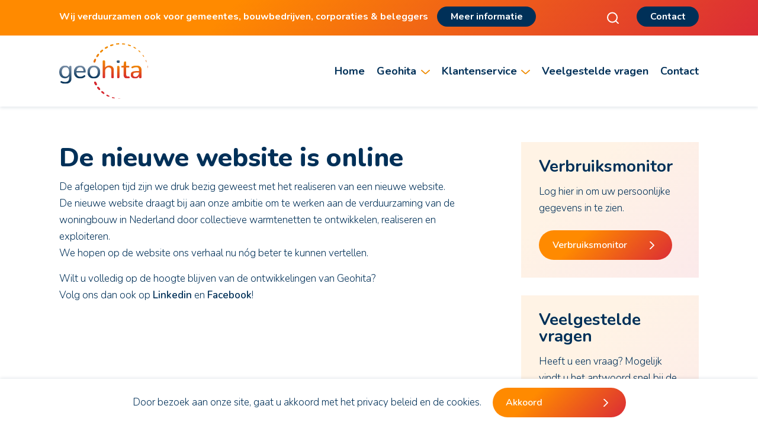

--- FILE ---
content_type: text/html; charset=UTF-8
request_url: https://mijngeohita.nl/nieuws/nieuws-a/
body_size: 7895
content:
<!DOCTYPE html><html lang="nl-NL"><head><meta content="text/html; charset=UTF-8" http-equiv="Content-Type"><meta name="viewport" content="width=device-width"><meta name='robots' content='index, follow, max-image-preview:large, max-snippet:-1, max-video-preview:-1' /><style>img:is([sizes="auto" i], [sizes^="auto," i]) { contain-intrinsic-size: 3000px 1500px }</style><link media="all" href="https://mijngeohita.nl/wp-content/cache/autoptimize/css/autoptimize_9edc6aa829409e9f1520d6385046e9ee.css" rel="stylesheet"><title>De nieuwe website is online - Geohita</title><link rel="canonical" href="https://mijngeohita.nl/nieuws/nieuws-a/" /><meta property="og:locale" content="nl_NL" /><meta property="og:type" content="article" /><meta property="og:title" content="De nieuwe website is online - Geohita" /><meta property="og:description" content="De nieuwe website is online! De nieuwe website draagt bij aan onze ambitie om te werken aan de verduurzaming van de woningbouw in Nederland." /><meta property="og:url" content="https://mijngeohita.nl/nieuws/nieuws-a/" /><meta property="og:site_name" content="Geohita" /><meta property="article:published_time" content="2020-10-22T10:14:36+00:00" /><meta property="article:modified_time" content="2021-01-26T14:16:27+00:00" /><meta property="og:image" content="https://mijngeohita.nl/wp-content/uploads/2020/10/NOCH4-emmeloord-2-scaled.jpg" /><meta property="og:image:width" content="2560" /><meta property="og:image:height" content="1920" /><meta property="og:image:type" content="image/jpeg" /><meta name="author" content="admin" /><meta name="twitter:card" content="summary_large_image" /><meta name="twitter:label1" content="Geschreven door" /><meta name="twitter:data1" content="admin" /> <script type="application/ld+json" class="yoast-schema-graph">{"@context":"https://schema.org","@graph":[{"@type":"WebPage","@id":"https://mijngeohita.nl/nieuws/nieuws-a/","url":"https://mijngeohita.nl/nieuws/nieuws-a/","name":"De nieuwe website is online - Geohita","isPartOf":{"@id":"https://mijngeohita.nl/#website"},"primaryImageOfPage":{"@id":"https://mijngeohita.nl/nieuws/nieuws-a/#primaryimage"},"image":{"@id":"https://mijngeohita.nl/nieuws/nieuws-a/#primaryimage"},"thumbnailUrl":"https://mijngeohita.nl/wp-content/uploads/2020/10/NOCH4-emmeloord-2-scaled.jpg","datePublished":"2020-10-22T10:14:36+00:00","dateModified":"2021-01-26T14:16:27+00:00","author":{"@id":"https://mijngeohita.nl/#/schema/person/04d1e3554e272268a43c312000a77452"},"inLanguage":"nl-NL","potentialAction":[{"@type":"ReadAction","target":["https://mijngeohita.nl/nieuws/nieuws-a/"]}]},{"@type":"ImageObject","inLanguage":"nl-NL","@id":"https://mijngeohita.nl/nieuws/nieuws-a/#primaryimage","url":"https://mijngeohita.nl/wp-content/uploads/2020/10/NOCH4-emmeloord-2-scaled.jpg","contentUrl":"https://mijngeohita.nl/wp-content/uploads/2020/10/NOCH4-emmeloord-2-scaled.jpg","width":2560,"height":1920},{"@type":"WebSite","@id":"https://mijngeohita.nl/#website","url":"https://mijngeohita.nl/","name":"Geohita","description":"Ontzorgen in warmte","potentialAction":[{"@type":"SearchAction","target":{"@type":"EntryPoint","urlTemplate":"https://mijngeohita.nl/?s={search_term_string}"},"query-input":{"@type":"PropertyValueSpecification","valueRequired":true,"valueName":"search_term_string"}}],"inLanguage":"nl-NL"},{"@type":"Person","@id":"https://mijngeohita.nl/#/schema/person/04d1e3554e272268a43c312000a77452","name":"admin","image":{"@type":"ImageObject","inLanguage":"nl-NL","@id":"https://mijngeohita.nl/#/schema/person/image/","url":"https://secure.gravatar.com/avatar/9feba42aedbd60370d3f7d999b5d4dde66fb9749b42420173f28f3c583527c4f?s=96&d=mm&r=g","contentUrl":"https://secure.gravatar.com/avatar/9feba42aedbd60370d3f7d999b5d4dde66fb9749b42420173f28f3c583527c4f?s=96&d=mm&r=g","caption":"admin"},"sameAs":["https://mijngeohita.nl"],"url":"https://mijngeohita.nl/author/michael-doorneweerd/"}]}</script> <style id='classic-theme-styles-inline-css' type='text/css'>/*! This file is auto-generated */
.wp-block-button__link{color:#fff;background-color:#32373c;border-radius:9999px;box-shadow:none;text-decoration:none;padding:calc(.667em + 2px) calc(1.333em + 2px);font-size:1.125em}.wp-block-file__button{background:#32373c;color:#fff;text-decoration:none}</style><style id='global-styles-inline-css' type='text/css'>:root{--wp--preset--aspect-ratio--square: 1;--wp--preset--aspect-ratio--4-3: 4/3;--wp--preset--aspect-ratio--3-4: 3/4;--wp--preset--aspect-ratio--3-2: 3/2;--wp--preset--aspect-ratio--2-3: 2/3;--wp--preset--aspect-ratio--16-9: 16/9;--wp--preset--aspect-ratio--9-16: 9/16;--wp--preset--color--black: #000000;--wp--preset--color--cyan-bluish-gray: #abb8c3;--wp--preset--color--white: #ffffff;--wp--preset--color--pale-pink: #f78da7;--wp--preset--color--vivid-red: #cf2e2e;--wp--preset--color--luminous-vivid-orange: #ff6900;--wp--preset--color--luminous-vivid-amber: #fcb900;--wp--preset--color--light-green-cyan: #7bdcb5;--wp--preset--color--vivid-green-cyan: #00d084;--wp--preset--color--pale-cyan-blue: #8ed1fc;--wp--preset--color--vivid-cyan-blue: #0693e3;--wp--preset--color--vivid-purple: #9b51e0;--wp--preset--gradient--vivid-cyan-blue-to-vivid-purple: linear-gradient(135deg,rgba(6,147,227,1) 0%,rgb(155,81,224) 100%);--wp--preset--gradient--light-green-cyan-to-vivid-green-cyan: linear-gradient(135deg,rgb(122,220,180) 0%,rgb(0,208,130) 100%);--wp--preset--gradient--luminous-vivid-amber-to-luminous-vivid-orange: linear-gradient(135deg,rgba(252,185,0,1) 0%,rgba(255,105,0,1) 100%);--wp--preset--gradient--luminous-vivid-orange-to-vivid-red: linear-gradient(135deg,rgba(255,105,0,1) 0%,rgb(207,46,46) 100%);--wp--preset--gradient--very-light-gray-to-cyan-bluish-gray: linear-gradient(135deg,rgb(238,238,238) 0%,rgb(169,184,195) 100%);--wp--preset--gradient--cool-to-warm-spectrum: linear-gradient(135deg,rgb(74,234,220) 0%,rgb(151,120,209) 20%,rgb(207,42,186) 40%,rgb(238,44,130) 60%,rgb(251,105,98) 80%,rgb(254,248,76) 100%);--wp--preset--gradient--blush-light-purple: linear-gradient(135deg,rgb(255,206,236) 0%,rgb(152,150,240) 100%);--wp--preset--gradient--blush-bordeaux: linear-gradient(135deg,rgb(254,205,165) 0%,rgb(254,45,45) 50%,rgb(107,0,62) 100%);--wp--preset--gradient--luminous-dusk: linear-gradient(135deg,rgb(255,203,112) 0%,rgb(199,81,192) 50%,rgb(65,88,208) 100%);--wp--preset--gradient--pale-ocean: linear-gradient(135deg,rgb(255,245,203) 0%,rgb(182,227,212) 50%,rgb(51,167,181) 100%);--wp--preset--gradient--electric-grass: linear-gradient(135deg,rgb(202,248,128) 0%,rgb(113,206,126) 100%);--wp--preset--gradient--midnight: linear-gradient(135deg,rgb(2,3,129) 0%,rgb(40,116,252) 100%);--wp--preset--font-size--small: 13px;--wp--preset--font-size--medium: 20px;--wp--preset--font-size--large: 36px;--wp--preset--font-size--x-large: 42px;--wp--preset--spacing--20: 0.44rem;--wp--preset--spacing--30: 0.67rem;--wp--preset--spacing--40: 1rem;--wp--preset--spacing--50: 1.5rem;--wp--preset--spacing--60: 2.25rem;--wp--preset--spacing--70: 3.38rem;--wp--preset--spacing--80: 5.06rem;--wp--preset--shadow--natural: 6px 6px 9px rgba(0, 0, 0, 0.2);--wp--preset--shadow--deep: 12px 12px 50px rgba(0, 0, 0, 0.4);--wp--preset--shadow--sharp: 6px 6px 0px rgba(0, 0, 0, 0.2);--wp--preset--shadow--outlined: 6px 6px 0px -3px rgba(255, 255, 255, 1), 6px 6px rgba(0, 0, 0, 1);--wp--preset--shadow--crisp: 6px 6px 0px rgba(0, 0, 0, 1);}:where(.is-layout-flex){gap: 0.5em;}:where(.is-layout-grid){gap: 0.5em;}body .is-layout-flex{display: flex;}.is-layout-flex{flex-wrap: wrap;align-items: center;}.is-layout-flex > :is(*, div){margin: 0;}body .is-layout-grid{display: grid;}.is-layout-grid > :is(*, div){margin: 0;}:where(.wp-block-columns.is-layout-flex){gap: 2em;}:where(.wp-block-columns.is-layout-grid){gap: 2em;}:where(.wp-block-post-template.is-layout-flex){gap: 1.25em;}:where(.wp-block-post-template.is-layout-grid){gap: 1.25em;}.has-black-color{color: var(--wp--preset--color--black) !important;}.has-cyan-bluish-gray-color{color: var(--wp--preset--color--cyan-bluish-gray) !important;}.has-white-color{color: var(--wp--preset--color--white) !important;}.has-pale-pink-color{color: var(--wp--preset--color--pale-pink) !important;}.has-vivid-red-color{color: var(--wp--preset--color--vivid-red) !important;}.has-luminous-vivid-orange-color{color: var(--wp--preset--color--luminous-vivid-orange) !important;}.has-luminous-vivid-amber-color{color: var(--wp--preset--color--luminous-vivid-amber) !important;}.has-light-green-cyan-color{color: var(--wp--preset--color--light-green-cyan) !important;}.has-vivid-green-cyan-color{color: var(--wp--preset--color--vivid-green-cyan) !important;}.has-pale-cyan-blue-color{color: var(--wp--preset--color--pale-cyan-blue) !important;}.has-vivid-cyan-blue-color{color: var(--wp--preset--color--vivid-cyan-blue) !important;}.has-vivid-purple-color{color: var(--wp--preset--color--vivid-purple) !important;}.has-black-background-color{background-color: var(--wp--preset--color--black) !important;}.has-cyan-bluish-gray-background-color{background-color: var(--wp--preset--color--cyan-bluish-gray) !important;}.has-white-background-color{background-color: var(--wp--preset--color--white) !important;}.has-pale-pink-background-color{background-color: var(--wp--preset--color--pale-pink) !important;}.has-vivid-red-background-color{background-color: var(--wp--preset--color--vivid-red) !important;}.has-luminous-vivid-orange-background-color{background-color: var(--wp--preset--color--luminous-vivid-orange) !important;}.has-luminous-vivid-amber-background-color{background-color: var(--wp--preset--color--luminous-vivid-amber) !important;}.has-light-green-cyan-background-color{background-color: var(--wp--preset--color--light-green-cyan) !important;}.has-vivid-green-cyan-background-color{background-color: var(--wp--preset--color--vivid-green-cyan) !important;}.has-pale-cyan-blue-background-color{background-color: var(--wp--preset--color--pale-cyan-blue) !important;}.has-vivid-cyan-blue-background-color{background-color: var(--wp--preset--color--vivid-cyan-blue) !important;}.has-vivid-purple-background-color{background-color: var(--wp--preset--color--vivid-purple) !important;}.has-black-border-color{border-color: var(--wp--preset--color--black) !important;}.has-cyan-bluish-gray-border-color{border-color: var(--wp--preset--color--cyan-bluish-gray) !important;}.has-white-border-color{border-color: var(--wp--preset--color--white) !important;}.has-pale-pink-border-color{border-color: var(--wp--preset--color--pale-pink) !important;}.has-vivid-red-border-color{border-color: var(--wp--preset--color--vivid-red) !important;}.has-luminous-vivid-orange-border-color{border-color: var(--wp--preset--color--luminous-vivid-orange) !important;}.has-luminous-vivid-amber-border-color{border-color: var(--wp--preset--color--luminous-vivid-amber) !important;}.has-light-green-cyan-border-color{border-color: var(--wp--preset--color--light-green-cyan) !important;}.has-vivid-green-cyan-border-color{border-color: var(--wp--preset--color--vivid-green-cyan) !important;}.has-pale-cyan-blue-border-color{border-color: var(--wp--preset--color--pale-cyan-blue) !important;}.has-vivid-cyan-blue-border-color{border-color: var(--wp--preset--color--vivid-cyan-blue) !important;}.has-vivid-purple-border-color{border-color: var(--wp--preset--color--vivid-purple) !important;}.has-vivid-cyan-blue-to-vivid-purple-gradient-background{background: var(--wp--preset--gradient--vivid-cyan-blue-to-vivid-purple) !important;}.has-light-green-cyan-to-vivid-green-cyan-gradient-background{background: var(--wp--preset--gradient--light-green-cyan-to-vivid-green-cyan) !important;}.has-luminous-vivid-amber-to-luminous-vivid-orange-gradient-background{background: var(--wp--preset--gradient--luminous-vivid-amber-to-luminous-vivid-orange) !important;}.has-luminous-vivid-orange-to-vivid-red-gradient-background{background: var(--wp--preset--gradient--luminous-vivid-orange-to-vivid-red) !important;}.has-very-light-gray-to-cyan-bluish-gray-gradient-background{background: var(--wp--preset--gradient--very-light-gray-to-cyan-bluish-gray) !important;}.has-cool-to-warm-spectrum-gradient-background{background: var(--wp--preset--gradient--cool-to-warm-spectrum) !important;}.has-blush-light-purple-gradient-background{background: var(--wp--preset--gradient--blush-light-purple) !important;}.has-blush-bordeaux-gradient-background{background: var(--wp--preset--gradient--blush-bordeaux) !important;}.has-luminous-dusk-gradient-background{background: var(--wp--preset--gradient--luminous-dusk) !important;}.has-pale-ocean-gradient-background{background: var(--wp--preset--gradient--pale-ocean) !important;}.has-electric-grass-gradient-background{background: var(--wp--preset--gradient--electric-grass) !important;}.has-midnight-gradient-background{background: var(--wp--preset--gradient--midnight) !important;}.has-small-font-size{font-size: var(--wp--preset--font-size--small) !important;}.has-medium-font-size{font-size: var(--wp--preset--font-size--medium) !important;}.has-large-font-size{font-size: var(--wp--preset--font-size--large) !important;}.has-x-large-font-size{font-size: var(--wp--preset--font-size--x-large) !important;}
:where(.wp-block-post-template.is-layout-flex){gap: 1.25em;}:where(.wp-block-post-template.is-layout-grid){gap: 1.25em;}
:where(.wp-block-columns.is-layout-flex){gap: 2em;}:where(.wp-block-columns.is-layout-grid){gap: 2em;}
:root :where(.wp-block-pullquote){font-size: 1.5em;line-height: 1.6;}</style> <script type="text/javascript" src="https://mijngeohita.nl/wp-includes/js/jquery/jquery.min.js?ver=3.7.1" id="jquery-core-js"></script> <link rel="icon" href="https://mijngeohita.nl/wp-content/uploads/2020/10/cropped-favicon-32x32.png" sizes="32x32" /><link rel="icon" href="https://mijngeohita.nl/wp-content/uploads/2020/10/cropped-favicon-192x192.png" sizes="192x192" /><link rel="apple-touch-icon" href="https://mijngeohita.nl/wp-content/uploads/2020/10/cropped-favicon-180x180.png" /><meta name="msapplication-TileImage" content="https://mijngeohita.nl/wp-content/uploads/2020/10/cropped-favicon-270x270.png" />  <script async src="https://www.googletagmanager.com/gtag/js?id=G-YWCCN4MJC7"></script> <script>window.dataLayer = window.dataLayer || [];
	  function gtag(){dataLayer.push(arguments);}
	  gtag('js', new Date());

	  gtag('config', 'G-YWCCN4MJC7');</script> </head><body data-rsssl=1 class="wp-singular post-template-default single single-post postid-182 single-format-standard wp-theme-geohita not-home"><header><nav class="navbar navbar-top navbar-expand-md"><div class="container"><div class="navbar-collapse"><ul id="menu-top-menu" class="navbar-nav"><li id="menu-item-540" class="menu-item menu-item-type-post_type menu-item-object-page menu-item-540 nav-item"><a href="https://mijngeohita.nl/wij-verduurzamen-ook-voor-gemeentes-bouwbedrijven-corporaties-beleggers/" class="nav-link">Wij verduurzamen ook voor gemeentes, bouwbedrijven, corporaties &#038; beleggers</a></li><li id="menu-item-601" class="nav-item--featured menu-item menu-item-type-custom menu-item-object-custom menu-item-601 nav-item"><a target="_blank" href="https://geohita.nl/" class="nav-link">Meer informatie</a></li><li class="nav-item"><form class="form-inline" method="get" action="https://mijngeohita.nl/"> <input type="search" name="s" placeholder="Zoeken" value=""><button class="" type="submit"><svg xmlns="http://www.w3.org/2000/svg" viewBox="0 0 20 20"><defs><style>.cls-1{fill:#ffffff;}</style></defs><title>Middel 2</title><g id="Laag_2" data-name="Laag 2"><g id="Laag_1-2" data-name="Laag 1"><path class="cls-1" d="M9,2a7,7,0,1,0,7,7A7,7,0,0,0,9,2M9,18a9,9,0,1,1,9-9,9,9,0,0,1-9,9"/><path class="cls-1" d="M19,20a1,1,0,0,1-.71-.29l-4.35-4.35a1,1,0,1,1,1.42-1.42l4.35,4.35a1,1,0,0,1,0,1.42A1,1,0,0,1,19,20"/></g></g></svg></button></form></li><li class="nav-item nav-item--featured"><button class="nav-link" data-placement="bottom" data-toggle="popover" data-container="body" data-placement="left" type="button" data-html="true" href="#" id="login">Contact</button></li></ul></div></div></nav><nav class="navbar navbar-expand-md"><div class="container"> <a class="navbar-brand" href="https://mijngeohita.nl"> <img src="https://mijngeohita.nl/wp-content/themes/geohita/images/logo.svg" alt="Geohita"> </a> <button class="navbar-toggler collapsed" type="button" data-toggle="offcanvas"> <span class="icon-bar"></span> <span class="icon-bar"></span> <span class="icon-bar"></span> </button><div class="navbar-collapse offcanvas-collapse" id="navbar"><ul id="menu-hoofdmenu" class="navbar-nav"><li id="menu-item-35" class="menu-item menu-item-type-post_type menu-item-object-page menu-item-home menu-item-35 nav-item"><a href="https://mijngeohita.nl/" class="nav-link">Home</a></li><li id="menu-item-37" class="menu-item menu-item-type-post_type menu-item-object-page menu-item-has-children menu-item-37 nav-item dropdown"><a href="https://mijngeohita.nl/over-ons/" class="nav-link dropdown-toggle" data-toggle="dropdown">Geohita</a><div class="dropdown-menu"> <a href="https://mijngeohita.nl/over-ons/" class=" dropdown-item">Over ons</a><a href="https://mijngeohita.nl/geohita-systeem/" class=" dropdown-item">Geohita systeem</a><a href="https://mijngeohita.nl/geohita-systeem/waarom-geohita/" class=" dropdown-item">Waarom Geohita?</a></div></li><li id="menu-item-531" class="menu-item menu-item-type-post_type menu-item-object-page menu-item-has-children menu-item-531 nav-item dropdown"><a href="https://mijngeohita.nl/klantenservice/" class="nav-link dropdown-toggle" data-toggle="dropdown">Klantenservice</a><div class="dropdown-menu"> <a href="https://mijngeohita.nl/klantenservice/ik-ben-klant/" class=" dropdown-item">Ik ben klant</a><a href="https://mijngeohita.nl/klantenservice/ik-word-klant/" class=" dropdown-item">Ik word klant</a><a href="https://mijngeohita.nl/tips-voor-het-besparen-op-uw-warmteverbruik/" class=" dropdown-item">Bespaartips</a><a href="https://mijngeohita.nl/storing-melden/" class=" dropdown-item">Storing melden</a></div></li><li id="menu-item-532" class="menu-item menu-item-type-post_type menu-item-object-page menu-item-532 nav-item"><a href="https://mijngeohita.nl/veelgestelde-vragen/" class="nav-link">Veelgestelde vragen</a></li><li id="menu-item-38" class="menu-item menu-item-type-post_type menu-item-object-page menu-item-38 nav-item"><a href="https://mijngeohita.nl/contact/" class="nav-link">Contact</a></li></ul><ul id="menu-top-menu-1" class="navbar-nav navbar-nav--extra d-block d-sm-block d-md-none d-lg-none d-xl-none"><li class="menu-item menu-item-type-post_type menu-item-object-page menu-item-540 nav-item"><a href="https://mijngeohita.nl/wij-verduurzamen-ook-voor-gemeentes-bouwbedrijven-corporaties-beleggers/" class="nav-link">Wij verduurzamen ook voor gemeentes, bouwbedrijven, corporaties &#038; beleggers</a></li><li class="nav-item--featured menu-item menu-item-type-custom menu-item-object-custom menu-item-601 nav-item"><a target="_blank" href="https://geohita.nl/" class="nav-link">Meer informatie</a></li><li class="nav-item"><form class="form-inline" method="get" action="https://mijngeohita.nl/"> <input type="search" name="s" placeholder="Zoeken" value=""><button class="" type="submit"><svg xmlns="http://www.w3.org/2000/svg" viewBox="0 0 20 20"><defs><style>.cls-1{fill:#ffffff;}</style></defs><title>Middel 2</title><g id="Laag_2" data-name="Laag 2"><g id="Laag_1-2" data-name="Laag 1"><path class="cls-1" d="M9,2a7,7,0,1,0,7,7A7,7,0,0,0,9,2M9,18a9,9,0,1,1,9-9,9,9,0,0,1-9,9"/><path class="cls-1" d="M19,20a1,1,0,0,1-.71-.29l-4.35-4.35a1,1,0,1,1,1.42-1.42l4.35,4.35a1,1,0,0,1,0,1.42A1,1,0,0,1,19,20"/></g></g></svg></button></form></li><li class="nav-item nav-item--featured"><button class="nav-link" data-placement="bottom" data-toggle="popover" data-container="body" data-placement="left" type="button" data-html="true" href="#" id="login">Contact</button></li></ul></div></div></nav></header><main><article class="article"><div class="container"><div class="row big-gutters"><div class="col-12 col-sm-12 col-md-12 col-lg-7 col-xl-8"><div class="article-content"><h1>De nieuwe website is online</h1><p style="text-align: left;">De afgelopen tijd zijn we druk bezig geweest met het realiseren van een nieuwe website.<br /> De nieuwe website draagt bij aan onze ambitie om te werken aan de verduurzaming van de woningbouw in Nederland door collectieve warmtenetten te ontwikkelen, realiseren en exploiteren.<br /> We hopen op de website ons verhaal nu nóg beter te kunnen vertellen.</p><p style="text-align: left;">Wilt u volledig op de hoogte blijven van de ontwikkelingen van Geohita?<br /> Volg ons dan ook op <a href="https://www.linkedin.com/company/geohita/" target="_blank" rel="noopener noreferrer"><strong>Linkedin</strong></a> en <a href="https://www.facebook.com/Geohita-102869411699335" target="_blank" rel="noopener noreferrer"><strong>Facebook</strong>!</a></p></div></div><div class="col-12 col-sm-12 col-md-12 col-lg-5 col-xl-4"><aside class="article-sidebar"><div id="text-4" class="article-widget widget_text"><h3 class="article-widget__title">Verbruiksmonitor</h3><div class="textwidget"><p>Log hier in om uw persoonlijke gegevens in te zien.</p><p><a class="btn" href="https://klant.mijngeohita.nl" rel="noopener"  target="_blank">Verbruiksmonitor</a></p></div></div><div id="text-6" class="article-widget widget_text"><h3 class="article-widget__title">Veelgestelde vragen</h3><div class="textwidget"><p>Heeft u een vraag? Mogelijk vindt u het antwoord snel bij de veelgestelde vragen.</p><p><a class="btn" href="=&quot;https://mijngeohita.nl/veelgestelde-vragen/&quot;">Veelgestelde vragen</a></p><p>&nbsp;</p></div></div></aside></div></div></div></article><article class="article article--background"><div class="container"><div class="row"><div class="col-12 col-sm-12 col-md-12 col-lg-12 col-xl-6"><div class="article-content"><h2>Warmtenetten</h2><p>Geohita heeft op verschillende plaatsen in Nederland warmtenetten. Kijk op de kaart of er een warmtenet van Geohita bij u in de buurt ligt. We breiden ons portfolio aan kleinschalige, duurzame warmtenetten bovendien voortdurend uit. Zo realiseren we de transitie naar duurzame warmte concreet en dichtbij.</p><p>Benieuwd naar onze bestaande warmtenetten en onze projecten? Klik dan hieronder door naar ons overzicht.</p> <a class="btn" href="/projecten">Onze warmtenetten</a></div></div><div class="col-12 col-sm-12 col-md-12 col-lg-12 col-xl-6"><div class="cards"><div class="row"><div class="col-12 col-sm-12 col-md-6 col-lg-6 col-xl-6"><div class="card"><div class="card-image"> <img width="300" height="196" src="https://mijngeohita.nl/wp-content/uploads/2021/03/Werktekening-Vierlander-Dronten-v2-klein-e1616674935275-300x196.jpg" class="attachment-medium size-medium wp-post-image" alt="" decoding="async" fetchpriority="high" srcset="https://mijngeohita.nl/wp-content/uploads/2021/03/Werktekening-Vierlander-Dronten-v2-klein-e1616674935275-300x196.jpg 300w, https://mijngeohita.nl/wp-content/uploads/2021/03/Werktekening-Vierlander-Dronten-v2-klein-e1616674935275-1024x669.jpg 1024w, https://mijngeohita.nl/wp-content/uploads/2021/03/Werktekening-Vierlander-Dronten-v2-klein-e1616674935275-768x502.jpg 768w, https://mijngeohita.nl/wp-content/uploads/2021/03/Werktekening-Vierlander-Dronten-v2-klein-e1616674935275.jpg 1290w" sizes="(max-width: 300px) 100vw, 300px" /></div><div class="card-content"><h3 class="card-content__title">Begijnhof</h3><p>Ontwikkelaar: Van der Steeg<br /> Type bron: Open bron systeem</p></div><div class="card-footer"> <a class="btn" href="https://mijngeohita.nl/project/begijnhof/">Meer informatie</a></div></div></div><div class="col-12 col-sm-12 col-md-6 col-lg-6 col-xl-6"><div class="card"><div class="card-image"> <noscript><img width="300" height="165" src="https://mijngeohita.nl/wp-content/uploads/2020/12/20161_VV-inpassing-foto-00197_V03-cropped-300x165.jpg" class="attachment-medium size-medium wp-post-image" alt="" decoding="async" srcset="https://mijngeohita.nl/wp-content/uploads/2020/12/20161_VV-inpassing-foto-00197_V03-cropped-300x165.jpg 300w, https://mijngeohita.nl/wp-content/uploads/2020/12/20161_VV-inpassing-foto-00197_V03-cropped-1024x564.jpg 1024w, https://mijngeohita.nl/wp-content/uploads/2020/12/20161_VV-inpassing-foto-00197_V03-cropped-768x423.jpg 768w, https://mijngeohita.nl/wp-content/uploads/2020/12/20161_VV-inpassing-foto-00197_V03-cropped-1536x846.jpg 1536w, https://mijngeohita.nl/wp-content/uploads/2020/12/20161_VV-inpassing-foto-00197_V03-cropped-2048x1127.jpg 2048w" sizes="(max-width: 300px) 100vw, 300px" /></noscript><img width="300" height="165" src='data:image/svg+xml,%3Csvg%20xmlns=%22http://www.w3.org/2000/svg%22%20viewBox=%220%200%20300%20165%22%3E%3C/svg%3E' data-src="https://mijngeohita.nl/wp-content/uploads/2020/12/20161_VV-inpassing-foto-00197_V03-cropped-300x165.jpg" class="lazyload attachment-medium size-medium wp-post-image" alt="" decoding="async" data-srcset="https://mijngeohita.nl/wp-content/uploads/2020/12/20161_VV-inpassing-foto-00197_V03-cropped-300x165.jpg 300w, https://mijngeohita.nl/wp-content/uploads/2020/12/20161_VV-inpassing-foto-00197_V03-cropped-1024x564.jpg 1024w, https://mijngeohita.nl/wp-content/uploads/2020/12/20161_VV-inpassing-foto-00197_V03-cropped-768x423.jpg 768w, https://mijngeohita.nl/wp-content/uploads/2020/12/20161_VV-inpassing-foto-00197_V03-cropped-1536x846.jpg 1536w, https://mijngeohita.nl/wp-content/uploads/2020/12/20161_VV-inpassing-foto-00197_V03-cropped-2048x1127.jpg 2048w" data-sizes="(max-width: 300px) 100vw, 300px" /></div><div class="card-content"><h3 class="card-content__title">Stadsbaken</h3><p>Ontwikkelaar: OVT Ontwikkeling<br /> Aantal wooneenheden: 41</p></div><div class="card-footer"> <a class="btn" href="https://mijngeohita.nl/project/stadsbaken/">Meer informatie</a></div></div></div></div></div></div></div></div></article></main><footer><div class="main-footer"><div class="container"><div class="row"><div class="col-12 col-sm-12 col-md-6 col-lg-4 col-xl-4"> <noscript><img class="footer-logo" src="https://mijngeohita.nl/wp-content/themes/geohita/images/logo.svg"></noscript><img class="lazyload footer-logo" src='data:image/svg+xml,%3Csvg%20xmlns=%22http://www.w3.org/2000/svg%22%20viewBox=%220%200%20210%20140%22%3E%3C/svg%3E' data-src="https://mijngeohita.nl/wp-content/themes/geohita/images/logo.svg"><ul class="footer-list"><li>De Meer 11, 8321 MT  Urk</li><li><a href="tel:085 130 78 22">085 130 78 22</a> <span>|</span> <a href="mailto:klantenservice@geohita.nl">klantenservice@geohita.nl</a></li></ul></div><div class="col-12 col-sm-6 col-md-3 col-lg-3 col-xl-2"><h4 class="footer-list">Geohita</h4><ul id="menu-geohita" class="footer-list"><li id="menu-item-555" class="menu-item menu-item-type-post_type menu-item-object-page menu-item-home menu-item-555"><a href="https://mijngeohita.nl/">Home</a></li><li id="menu-item-559" class="menu-item menu-item-type-post_type menu-item-object-page menu-item-559"><a href="https://mijngeohita.nl/veelgestelde-vragen/">Veelgestelde vragen</a></li><li id="menu-item-884" class="menu-item menu-item-type-post_type menu-item-object-page menu-item-884"><a href="https://mijngeohita.nl/projecten/">Projecten</a></li><li id="menu-item-560" class="menu-item menu-item-type-taxonomy menu-item-object-category current-post-ancestor current-menu-parent current-post-parent menu-item-560"><a href="https://mijngeohita.nl/nieuws/">Nieuws</a></li><li id="menu-item-556" class="menu-item menu-item-type-post_type menu-item-object-page menu-item-556"><a href="https://mijngeohita.nl/contact/">Contact</a></li></ul></div><div class="col-12 col-sm-6 col-md-3 col-lg-3 col-xl-2"><h4>Geohita systeem</h4><ul id="menu-geohita-systeem" class="footer-list"><li id="menu-item-879" class="menu-item menu-item-type-post_type menu-item-object-page menu-item-879"><a href="https://mijngeohita.nl/over-ons/">Over ons</a></li><li id="menu-item-878" class="menu-item menu-item-type-post_type menu-item-object-page menu-item-878"><a href="https://mijngeohita.nl/geohita-systeem/">Geohita systeem</a></li><li id="menu-item-563" class="menu-item menu-item-type-post_type menu-item-object-page menu-item-563"><a href="https://mijngeohita.nl/geohita-systeem/waarom-geohita/">Waarom Geohita?</a></li></ul><h4>Klantenservice</h4><ul id="menu-klantenservice" class="footer-list"><li id="menu-item-564" class="menu-item menu-item-type-post_type menu-item-object-page menu-item-564"><a href="https://mijngeohita.nl/klantenservice/ik-ben-klant/">Ik ben klant</a></li><li id="menu-item-565" class="menu-item menu-item-type-post_type menu-item-object-page menu-item-565"><a href="https://mijngeohita.nl/klantenservice/ik-word-klant/">Ik word klant</a></li></ul></div><div class="col-12 col-sm-6 col-md-6 col-lg-6 col-xl-2"><div id="text-5" class="article-widget widget_text"><h4>Vragen of ideeën?</h4><div class="textwidget"><p>Neem <a href="/contact">contact</a> met ons op of stuur ons een <a href="mailto:klantenservice@geohita.nl">mail</a>.</p></div></div></div><div class="col-12 col-sm-6 col-md-6 col-lg-6 col-xl-2"><h4>Social media</h4><p>Volg ons op de diverse kanalen</p><ul class="social-media"><li class="social-media-link"><a href="https://www.facebook.com/Geohita-102869411699335" class="social-facebook" target="_blank"><i class="fab fa-facebook-f"></i></a></li><li class="social-media-link"><a href="https://www.instagram.com/geohita_bv/" class="social-instagram" target="_blank"><i class="fab fa-instagram"></i></a></li><li class="social-media-link"><a href="https://www.youtube.com/" class="social-youtube" target="_blank"><i class="fab fa-youtube"></i></a></li><li class="social-media-link"><a href="https://www.linkedin.com/company/geohita/" class="social-linkedin" target="_blank"><i class="fab fa-linkedin"></i></a></li></ul></div></div></div></div><div class="sub-footer"><div class="container"><ul id="menu-copyright-menu" class="copyright-menu d-block d-sm-block d-md-flex d-lg-flex d-xl-flex align-items-center"><li id="menu-item-57" class="menu-item menu-item-type-custom menu-item-object-custom menu-item-57"><a href="#"><b>© Geohita</b></a></li><li id="menu-item-58" class="menu-item menu-item-type-custom menu-item-object-custom menu-item-58"><a href="#">Alle rechten voorbehouden</a></li><li id="menu-item-55" class="menu-item menu-item-type-post_type menu-item-object-page menu-item-55"><a href="https://mijngeohita.nl/algemene-leveringsvoorwaarden/">Algemene leveringsvoorwaarden</a></li><li id="menu-item-621" class="menu-item menu-item-type-post_type menu-item-object-page menu-item-621"><a href="https://mijngeohita.nl/tarieven/">Tarieven</a></li><li id="menu-item-56" class="menu-item menu-item-type-post_type menu-item-object-page menu-item-56"><a href="https://mijngeohita.nl/privacybeleid/">Privacybeleid</a></li></ul></div></div></footer><div id="popover-content" class="d-none"> <a href="/veelgestelde-vragen/"> <i class="far fa-question-circle"></i> Veelgestelde vragen</a> <a href="/storing-melden/"> <i class="fas fa-toolbox"></i> Storing melden</a> <a href="/contact/"> <i class="fas fa-envelope"></i> Stuur een bericht</a></div><div class="cookiealert" role="alert"> Door bezoek aan onze site, gaat u akkoord met het privacy beleid en de cookies. <button type="button" class="acceptcookies btn" aria-label="Close"> Akkoord </button></div> <script type="speculationrules">{"prefetch":[{"source":"document","where":{"and":[{"href_matches":"\/*"},{"not":{"href_matches":["\/wp-*.php","\/wp-admin\/*","\/wp-content\/uploads\/*","\/wp-content\/*","\/wp-content\/plugins\/*","\/wp-content\/themes\/geohita\/*","\/*\\?(.+)"]}},{"not":{"selector_matches":"a[rel~=\"nofollow\"]"}},{"not":{"selector_matches":".no-prefetch, .no-prefetch a"}}]},"eagerness":"conservative"}]}</script> <noscript><style>.lazyload{display:none;}</style></noscript><script data-noptimize="1">window.lazySizesConfig=window.lazySizesConfig||{};window.lazySizesConfig.loadMode=1;</script><script async data-noptimize="1" src='https://mijngeohita.nl/wp-content/plugins/autoptimize/classes/external/js/lazysizes.min.js?ao_version=3.1.13'></script><script type="text/javascript" src="https://mijngeohita.nl/wp-includes/js/dist/hooks.min.js?ver=4d63a3d491d11ffd8ac6" id="wp-hooks-js"></script> <script type="text/javascript" src="https://mijngeohita.nl/wp-includes/js/dist/i18n.min.js?ver=5e580eb46a90c2b997e6" id="wp-i18n-js"></script> <script type="text/javascript" id="wp-i18n-js-after">wp.i18n.setLocaleData( { 'text direction\u0004ltr': [ 'ltr' ] } );</script> <script type="text/javascript" id="contact-form-7-js-translations">( function( domain, translations ) {
	var localeData = translations.locale_data[ domain ] || translations.locale_data.messages;
	localeData[""].domain = domain;
	wp.i18n.setLocaleData( localeData, domain );
} )( "contact-form-7", {"translation-revision-date":"2025-08-10 14:21:22+0000","generator":"GlotPress\/4.0.1","domain":"messages","locale_data":{"messages":{"":{"domain":"messages","plural-forms":"nplurals=2; plural=n != 1;","lang":"nl"},"This contact form is placed in the wrong place.":["Dit contactformulier staat op de verkeerde plek."],"Error:":["Fout:"]}},"comment":{"reference":"includes\/js\/index.js"}} );</script> <script type="text/javascript" id="contact-form-7-js-before">var wpcf7 = {
    "api": {
        "root": "https:\/\/mijngeohita.nl\/wp-json\/",
        "namespace": "contact-form-7\/v1"
    },
    "cached": 1
};</script> <script type="text/javascript" src="https://www.google.com/recaptcha/api.js?render=6Lfeo0YaAAAAAPli3NtijtT0V9x5dRym2ix948iz&amp;ver=3.0" id="google-recaptcha-js"></script> <script type="text/javascript" src="https://mijngeohita.nl/wp-includes/js/dist/vendor/wp-polyfill.min.js?ver=3.15.0" id="wp-polyfill-js"></script> <script type="text/javascript" id="wpcf7-recaptcha-js-before">var wpcf7_recaptcha = {
    "sitekey": "6Lfeo0YaAAAAAPli3NtijtT0V9x5dRym2ix948iz",
    "actions": {
        "homepage": "homepage",
        "contactform": "contactform"
    }
};</script> <script defer src="https://mijngeohita.nl/wp-content/cache/autoptimize/js/autoptimize_7395d3a8690de2c5b68bee92df2b85c0.js"></script></body></html>
<!-- Dynamic page generated in 0.521 seconds. -->
<!-- Cached page generated by WP-Super-Cache on 2026-01-16 22:05:32 -->

<!-- Compression = gzip -->

--- FILE ---
content_type: text/html; charset=utf-8
request_url: https://www.google.com/recaptcha/api2/anchor?ar=1&k=6Lfeo0YaAAAAAPli3NtijtT0V9x5dRym2ix948iz&co=aHR0cHM6Ly9taWpuZ2VvaGl0YS5ubDo0NDM.&hl=en&v=PoyoqOPhxBO7pBk68S4YbpHZ&size=invisible&anchor-ms=20000&execute-ms=30000&cb=o8yckzsa34yu
body_size: 48587
content:
<!DOCTYPE HTML><html dir="ltr" lang="en"><head><meta http-equiv="Content-Type" content="text/html; charset=UTF-8">
<meta http-equiv="X-UA-Compatible" content="IE=edge">
<title>reCAPTCHA</title>
<style type="text/css">
/* cyrillic-ext */
@font-face {
  font-family: 'Roboto';
  font-style: normal;
  font-weight: 400;
  font-stretch: 100%;
  src: url(//fonts.gstatic.com/s/roboto/v48/KFO7CnqEu92Fr1ME7kSn66aGLdTylUAMa3GUBHMdazTgWw.woff2) format('woff2');
  unicode-range: U+0460-052F, U+1C80-1C8A, U+20B4, U+2DE0-2DFF, U+A640-A69F, U+FE2E-FE2F;
}
/* cyrillic */
@font-face {
  font-family: 'Roboto';
  font-style: normal;
  font-weight: 400;
  font-stretch: 100%;
  src: url(//fonts.gstatic.com/s/roboto/v48/KFO7CnqEu92Fr1ME7kSn66aGLdTylUAMa3iUBHMdazTgWw.woff2) format('woff2');
  unicode-range: U+0301, U+0400-045F, U+0490-0491, U+04B0-04B1, U+2116;
}
/* greek-ext */
@font-face {
  font-family: 'Roboto';
  font-style: normal;
  font-weight: 400;
  font-stretch: 100%;
  src: url(//fonts.gstatic.com/s/roboto/v48/KFO7CnqEu92Fr1ME7kSn66aGLdTylUAMa3CUBHMdazTgWw.woff2) format('woff2');
  unicode-range: U+1F00-1FFF;
}
/* greek */
@font-face {
  font-family: 'Roboto';
  font-style: normal;
  font-weight: 400;
  font-stretch: 100%;
  src: url(//fonts.gstatic.com/s/roboto/v48/KFO7CnqEu92Fr1ME7kSn66aGLdTylUAMa3-UBHMdazTgWw.woff2) format('woff2');
  unicode-range: U+0370-0377, U+037A-037F, U+0384-038A, U+038C, U+038E-03A1, U+03A3-03FF;
}
/* math */
@font-face {
  font-family: 'Roboto';
  font-style: normal;
  font-weight: 400;
  font-stretch: 100%;
  src: url(//fonts.gstatic.com/s/roboto/v48/KFO7CnqEu92Fr1ME7kSn66aGLdTylUAMawCUBHMdazTgWw.woff2) format('woff2');
  unicode-range: U+0302-0303, U+0305, U+0307-0308, U+0310, U+0312, U+0315, U+031A, U+0326-0327, U+032C, U+032F-0330, U+0332-0333, U+0338, U+033A, U+0346, U+034D, U+0391-03A1, U+03A3-03A9, U+03B1-03C9, U+03D1, U+03D5-03D6, U+03F0-03F1, U+03F4-03F5, U+2016-2017, U+2034-2038, U+203C, U+2040, U+2043, U+2047, U+2050, U+2057, U+205F, U+2070-2071, U+2074-208E, U+2090-209C, U+20D0-20DC, U+20E1, U+20E5-20EF, U+2100-2112, U+2114-2115, U+2117-2121, U+2123-214F, U+2190, U+2192, U+2194-21AE, U+21B0-21E5, U+21F1-21F2, U+21F4-2211, U+2213-2214, U+2216-22FF, U+2308-230B, U+2310, U+2319, U+231C-2321, U+2336-237A, U+237C, U+2395, U+239B-23B7, U+23D0, U+23DC-23E1, U+2474-2475, U+25AF, U+25B3, U+25B7, U+25BD, U+25C1, U+25CA, U+25CC, U+25FB, U+266D-266F, U+27C0-27FF, U+2900-2AFF, U+2B0E-2B11, U+2B30-2B4C, U+2BFE, U+3030, U+FF5B, U+FF5D, U+1D400-1D7FF, U+1EE00-1EEFF;
}
/* symbols */
@font-face {
  font-family: 'Roboto';
  font-style: normal;
  font-weight: 400;
  font-stretch: 100%;
  src: url(//fonts.gstatic.com/s/roboto/v48/KFO7CnqEu92Fr1ME7kSn66aGLdTylUAMaxKUBHMdazTgWw.woff2) format('woff2');
  unicode-range: U+0001-000C, U+000E-001F, U+007F-009F, U+20DD-20E0, U+20E2-20E4, U+2150-218F, U+2190, U+2192, U+2194-2199, U+21AF, U+21E6-21F0, U+21F3, U+2218-2219, U+2299, U+22C4-22C6, U+2300-243F, U+2440-244A, U+2460-24FF, U+25A0-27BF, U+2800-28FF, U+2921-2922, U+2981, U+29BF, U+29EB, U+2B00-2BFF, U+4DC0-4DFF, U+FFF9-FFFB, U+10140-1018E, U+10190-1019C, U+101A0, U+101D0-101FD, U+102E0-102FB, U+10E60-10E7E, U+1D2C0-1D2D3, U+1D2E0-1D37F, U+1F000-1F0FF, U+1F100-1F1AD, U+1F1E6-1F1FF, U+1F30D-1F30F, U+1F315, U+1F31C, U+1F31E, U+1F320-1F32C, U+1F336, U+1F378, U+1F37D, U+1F382, U+1F393-1F39F, U+1F3A7-1F3A8, U+1F3AC-1F3AF, U+1F3C2, U+1F3C4-1F3C6, U+1F3CA-1F3CE, U+1F3D4-1F3E0, U+1F3ED, U+1F3F1-1F3F3, U+1F3F5-1F3F7, U+1F408, U+1F415, U+1F41F, U+1F426, U+1F43F, U+1F441-1F442, U+1F444, U+1F446-1F449, U+1F44C-1F44E, U+1F453, U+1F46A, U+1F47D, U+1F4A3, U+1F4B0, U+1F4B3, U+1F4B9, U+1F4BB, U+1F4BF, U+1F4C8-1F4CB, U+1F4D6, U+1F4DA, U+1F4DF, U+1F4E3-1F4E6, U+1F4EA-1F4ED, U+1F4F7, U+1F4F9-1F4FB, U+1F4FD-1F4FE, U+1F503, U+1F507-1F50B, U+1F50D, U+1F512-1F513, U+1F53E-1F54A, U+1F54F-1F5FA, U+1F610, U+1F650-1F67F, U+1F687, U+1F68D, U+1F691, U+1F694, U+1F698, U+1F6AD, U+1F6B2, U+1F6B9-1F6BA, U+1F6BC, U+1F6C6-1F6CF, U+1F6D3-1F6D7, U+1F6E0-1F6EA, U+1F6F0-1F6F3, U+1F6F7-1F6FC, U+1F700-1F7FF, U+1F800-1F80B, U+1F810-1F847, U+1F850-1F859, U+1F860-1F887, U+1F890-1F8AD, U+1F8B0-1F8BB, U+1F8C0-1F8C1, U+1F900-1F90B, U+1F93B, U+1F946, U+1F984, U+1F996, U+1F9E9, U+1FA00-1FA6F, U+1FA70-1FA7C, U+1FA80-1FA89, U+1FA8F-1FAC6, U+1FACE-1FADC, U+1FADF-1FAE9, U+1FAF0-1FAF8, U+1FB00-1FBFF;
}
/* vietnamese */
@font-face {
  font-family: 'Roboto';
  font-style: normal;
  font-weight: 400;
  font-stretch: 100%;
  src: url(//fonts.gstatic.com/s/roboto/v48/KFO7CnqEu92Fr1ME7kSn66aGLdTylUAMa3OUBHMdazTgWw.woff2) format('woff2');
  unicode-range: U+0102-0103, U+0110-0111, U+0128-0129, U+0168-0169, U+01A0-01A1, U+01AF-01B0, U+0300-0301, U+0303-0304, U+0308-0309, U+0323, U+0329, U+1EA0-1EF9, U+20AB;
}
/* latin-ext */
@font-face {
  font-family: 'Roboto';
  font-style: normal;
  font-weight: 400;
  font-stretch: 100%;
  src: url(//fonts.gstatic.com/s/roboto/v48/KFO7CnqEu92Fr1ME7kSn66aGLdTylUAMa3KUBHMdazTgWw.woff2) format('woff2');
  unicode-range: U+0100-02BA, U+02BD-02C5, U+02C7-02CC, U+02CE-02D7, U+02DD-02FF, U+0304, U+0308, U+0329, U+1D00-1DBF, U+1E00-1E9F, U+1EF2-1EFF, U+2020, U+20A0-20AB, U+20AD-20C0, U+2113, U+2C60-2C7F, U+A720-A7FF;
}
/* latin */
@font-face {
  font-family: 'Roboto';
  font-style: normal;
  font-weight: 400;
  font-stretch: 100%;
  src: url(//fonts.gstatic.com/s/roboto/v48/KFO7CnqEu92Fr1ME7kSn66aGLdTylUAMa3yUBHMdazQ.woff2) format('woff2');
  unicode-range: U+0000-00FF, U+0131, U+0152-0153, U+02BB-02BC, U+02C6, U+02DA, U+02DC, U+0304, U+0308, U+0329, U+2000-206F, U+20AC, U+2122, U+2191, U+2193, U+2212, U+2215, U+FEFF, U+FFFD;
}
/* cyrillic-ext */
@font-face {
  font-family: 'Roboto';
  font-style: normal;
  font-weight: 500;
  font-stretch: 100%;
  src: url(//fonts.gstatic.com/s/roboto/v48/KFO7CnqEu92Fr1ME7kSn66aGLdTylUAMa3GUBHMdazTgWw.woff2) format('woff2');
  unicode-range: U+0460-052F, U+1C80-1C8A, U+20B4, U+2DE0-2DFF, U+A640-A69F, U+FE2E-FE2F;
}
/* cyrillic */
@font-face {
  font-family: 'Roboto';
  font-style: normal;
  font-weight: 500;
  font-stretch: 100%;
  src: url(//fonts.gstatic.com/s/roboto/v48/KFO7CnqEu92Fr1ME7kSn66aGLdTylUAMa3iUBHMdazTgWw.woff2) format('woff2');
  unicode-range: U+0301, U+0400-045F, U+0490-0491, U+04B0-04B1, U+2116;
}
/* greek-ext */
@font-face {
  font-family: 'Roboto';
  font-style: normal;
  font-weight: 500;
  font-stretch: 100%;
  src: url(//fonts.gstatic.com/s/roboto/v48/KFO7CnqEu92Fr1ME7kSn66aGLdTylUAMa3CUBHMdazTgWw.woff2) format('woff2');
  unicode-range: U+1F00-1FFF;
}
/* greek */
@font-face {
  font-family: 'Roboto';
  font-style: normal;
  font-weight: 500;
  font-stretch: 100%;
  src: url(//fonts.gstatic.com/s/roboto/v48/KFO7CnqEu92Fr1ME7kSn66aGLdTylUAMa3-UBHMdazTgWw.woff2) format('woff2');
  unicode-range: U+0370-0377, U+037A-037F, U+0384-038A, U+038C, U+038E-03A1, U+03A3-03FF;
}
/* math */
@font-face {
  font-family: 'Roboto';
  font-style: normal;
  font-weight: 500;
  font-stretch: 100%;
  src: url(//fonts.gstatic.com/s/roboto/v48/KFO7CnqEu92Fr1ME7kSn66aGLdTylUAMawCUBHMdazTgWw.woff2) format('woff2');
  unicode-range: U+0302-0303, U+0305, U+0307-0308, U+0310, U+0312, U+0315, U+031A, U+0326-0327, U+032C, U+032F-0330, U+0332-0333, U+0338, U+033A, U+0346, U+034D, U+0391-03A1, U+03A3-03A9, U+03B1-03C9, U+03D1, U+03D5-03D6, U+03F0-03F1, U+03F4-03F5, U+2016-2017, U+2034-2038, U+203C, U+2040, U+2043, U+2047, U+2050, U+2057, U+205F, U+2070-2071, U+2074-208E, U+2090-209C, U+20D0-20DC, U+20E1, U+20E5-20EF, U+2100-2112, U+2114-2115, U+2117-2121, U+2123-214F, U+2190, U+2192, U+2194-21AE, U+21B0-21E5, U+21F1-21F2, U+21F4-2211, U+2213-2214, U+2216-22FF, U+2308-230B, U+2310, U+2319, U+231C-2321, U+2336-237A, U+237C, U+2395, U+239B-23B7, U+23D0, U+23DC-23E1, U+2474-2475, U+25AF, U+25B3, U+25B7, U+25BD, U+25C1, U+25CA, U+25CC, U+25FB, U+266D-266F, U+27C0-27FF, U+2900-2AFF, U+2B0E-2B11, U+2B30-2B4C, U+2BFE, U+3030, U+FF5B, U+FF5D, U+1D400-1D7FF, U+1EE00-1EEFF;
}
/* symbols */
@font-face {
  font-family: 'Roboto';
  font-style: normal;
  font-weight: 500;
  font-stretch: 100%;
  src: url(//fonts.gstatic.com/s/roboto/v48/KFO7CnqEu92Fr1ME7kSn66aGLdTylUAMaxKUBHMdazTgWw.woff2) format('woff2');
  unicode-range: U+0001-000C, U+000E-001F, U+007F-009F, U+20DD-20E0, U+20E2-20E4, U+2150-218F, U+2190, U+2192, U+2194-2199, U+21AF, U+21E6-21F0, U+21F3, U+2218-2219, U+2299, U+22C4-22C6, U+2300-243F, U+2440-244A, U+2460-24FF, U+25A0-27BF, U+2800-28FF, U+2921-2922, U+2981, U+29BF, U+29EB, U+2B00-2BFF, U+4DC0-4DFF, U+FFF9-FFFB, U+10140-1018E, U+10190-1019C, U+101A0, U+101D0-101FD, U+102E0-102FB, U+10E60-10E7E, U+1D2C0-1D2D3, U+1D2E0-1D37F, U+1F000-1F0FF, U+1F100-1F1AD, U+1F1E6-1F1FF, U+1F30D-1F30F, U+1F315, U+1F31C, U+1F31E, U+1F320-1F32C, U+1F336, U+1F378, U+1F37D, U+1F382, U+1F393-1F39F, U+1F3A7-1F3A8, U+1F3AC-1F3AF, U+1F3C2, U+1F3C4-1F3C6, U+1F3CA-1F3CE, U+1F3D4-1F3E0, U+1F3ED, U+1F3F1-1F3F3, U+1F3F5-1F3F7, U+1F408, U+1F415, U+1F41F, U+1F426, U+1F43F, U+1F441-1F442, U+1F444, U+1F446-1F449, U+1F44C-1F44E, U+1F453, U+1F46A, U+1F47D, U+1F4A3, U+1F4B0, U+1F4B3, U+1F4B9, U+1F4BB, U+1F4BF, U+1F4C8-1F4CB, U+1F4D6, U+1F4DA, U+1F4DF, U+1F4E3-1F4E6, U+1F4EA-1F4ED, U+1F4F7, U+1F4F9-1F4FB, U+1F4FD-1F4FE, U+1F503, U+1F507-1F50B, U+1F50D, U+1F512-1F513, U+1F53E-1F54A, U+1F54F-1F5FA, U+1F610, U+1F650-1F67F, U+1F687, U+1F68D, U+1F691, U+1F694, U+1F698, U+1F6AD, U+1F6B2, U+1F6B9-1F6BA, U+1F6BC, U+1F6C6-1F6CF, U+1F6D3-1F6D7, U+1F6E0-1F6EA, U+1F6F0-1F6F3, U+1F6F7-1F6FC, U+1F700-1F7FF, U+1F800-1F80B, U+1F810-1F847, U+1F850-1F859, U+1F860-1F887, U+1F890-1F8AD, U+1F8B0-1F8BB, U+1F8C0-1F8C1, U+1F900-1F90B, U+1F93B, U+1F946, U+1F984, U+1F996, U+1F9E9, U+1FA00-1FA6F, U+1FA70-1FA7C, U+1FA80-1FA89, U+1FA8F-1FAC6, U+1FACE-1FADC, U+1FADF-1FAE9, U+1FAF0-1FAF8, U+1FB00-1FBFF;
}
/* vietnamese */
@font-face {
  font-family: 'Roboto';
  font-style: normal;
  font-weight: 500;
  font-stretch: 100%;
  src: url(//fonts.gstatic.com/s/roboto/v48/KFO7CnqEu92Fr1ME7kSn66aGLdTylUAMa3OUBHMdazTgWw.woff2) format('woff2');
  unicode-range: U+0102-0103, U+0110-0111, U+0128-0129, U+0168-0169, U+01A0-01A1, U+01AF-01B0, U+0300-0301, U+0303-0304, U+0308-0309, U+0323, U+0329, U+1EA0-1EF9, U+20AB;
}
/* latin-ext */
@font-face {
  font-family: 'Roboto';
  font-style: normal;
  font-weight: 500;
  font-stretch: 100%;
  src: url(//fonts.gstatic.com/s/roboto/v48/KFO7CnqEu92Fr1ME7kSn66aGLdTylUAMa3KUBHMdazTgWw.woff2) format('woff2');
  unicode-range: U+0100-02BA, U+02BD-02C5, U+02C7-02CC, U+02CE-02D7, U+02DD-02FF, U+0304, U+0308, U+0329, U+1D00-1DBF, U+1E00-1E9F, U+1EF2-1EFF, U+2020, U+20A0-20AB, U+20AD-20C0, U+2113, U+2C60-2C7F, U+A720-A7FF;
}
/* latin */
@font-face {
  font-family: 'Roboto';
  font-style: normal;
  font-weight: 500;
  font-stretch: 100%;
  src: url(//fonts.gstatic.com/s/roboto/v48/KFO7CnqEu92Fr1ME7kSn66aGLdTylUAMa3yUBHMdazQ.woff2) format('woff2');
  unicode-range: U+0000-00FF, U+0131, U+0152-0153, U+02BB-02BC, U+02C6, U+02DA, U+02DC, U+0304, U+0308, U+0329, U+2000-206F, U+20AC, U+2122, U+2191, U+2193, U+2212, U+2215, U+FEFF, U+FFFD;
}
/* cyrillic-ext */
@font-face {
  font-family: 'Roboto';
  font-style: normal;
  font-weight: 900;
  font-stretch: 100%;
  src: url(//fonts.gstatic.com/s/roboto/v48/KFO7CnqEu92Fr1ME7kSn66aGLdTylUAMa3GUBHMdazTgWw.woff2) format('woff2');
  unicode-range: U+0460-052F, U+1C80-1C8A, U+20B4, U+2DE0-2DFF, U+A640-A69F, U+FE2E-FE2F;
}
/* cyrillic */
@font-face {
  font-family: 'Roboto';
  font-style: normal;
  font-weight: 900;
  font-stretch: 100%;
  src: url(//fonts.gstatic.com/s/roboto/v48/KFO7CnqEu92Fr1ME7kSn66aGLdTylUAMa3iUBHMdazTgWw.woff2) format('woff2');
  unicode-range: U+0301, U+0400-045F, U+0490-0491, U+04B0-04B1, U+2116;
}
/* greek-ext */
@font-face {
  font-family: 'Roboto';
  font-style: normal;
  font-weight: 900;
  font-stretch: 100%;
  src: url(//fonts.gstatic.com/s/roboto/v48/KFO7CnqEu92Fr1ME7kSn66aGLdTylUAMa3CUBHMdazTgWw.woff2) format('woff2');
  unicode-range: U+1F00-1FFF;
}
/* greek */
@font-face {
  font-family: 'Roboto';
  font-style: normal;
  font-weight: 900;
  font-stretch: 100%;
  src: url(//fonts.gstatic.com/s/roboto/v48/KFO7CnqEu92Fr1ME7kSn66aGLdTylUAMa3-UBHMdazTgWw.woff2) format('woff2');
  unicode-range: U+0370-0377, U+037A-037F, U+0384-038A, U+038C, U+038E-03A1, U+03A3-03FF;
}
/* math */
@font-face {
  font-family: 'Roboto';
  font-style: normal;
  font-weight: 900;
  font-stretch: 100%;
  src: url(//fonts.gstatic.com/s/roboto/v48/KFO7CnqEu92Fr1ME7kSn66aGLdTylUAMawCUBHMdazTgWw.woff2) format('woff2');
  unicode-range: U+0302-0303, U+0305, U+0307-0308, U+0310, U+0312, U+0315, U+031A, U+0326-0327, U+032C, U+032F-0330, U+0332-0333, U+0338, U+033A, U+0346, U+034D, U+0391-03A1, U+03A3-03A9, U+03B1-03C9, U+03D1, U+03D5-03D6, U+03F0-03F1, U+03F4-03F5, U+2016-2017, U+2034-2038, U+203C, U+2040, U+2043, U+2047, U+2050, U+2057, U+205F, U+2070-2071, U+2074-208E, U+2090-209C, U+20D0-20DC, U+20E1, U+20E5-20EF, U+2100-2112, U+2114-2115, U+2117-2121, U+2123-214F, U+2190, U+2192, U+2194-21AE, U+21B0-21E5, U+21F1-21F2, U+21F4-2211, U+2213-2214, U+2216-22FF, U+2308-230B, U+2310, U+2319, U+231C-2321, U+2336-237A, U+237C, U+2395, U+239B-23B7, U+23D0, U+23DC-23E1, U+2474-2475, U+25AF, U+25B3, U+25B7, U+25BD, U+25C1, U+25CA, U+25CC, U+25FB, U+266D-266F, U+27C0-27FF, U+2900-2AFF, U+2B0E-2B11, U+2B30-2B4C, U+2BFE, U+3030, U+FF5B, U+FF5D, U+1D400-1D7FF, U+1EE00-1EEFF;
}
/* symbols */
@font-face {
  font-family: 'Roboto';
  font-style: normal;
  font-weight: 900;
  font-stretch: 100%;
  src: url(//fonts.gstatic.com/s/roboto/v48/KFO7CnqEu92Fr1ME7kSn66aGLdTylUAMaxKUBHMdazTgWw.woff2) format('woff2');
  unicode-range: U+0001-000C, U+000E-001F, U+007F-009F, U+20DD-20E0, U+20E2-20E4, U+2150-218F, U+2190, U+2192, U+2194-2199, U+21AF, U+21E6-21F0, U+21F3, U+2218-2219, U+2299, U+22C4-22C6, U+2300-243F, U+2440-244A, U+2460-24FF, U+25A0-27BF, U+2800-28FF, U+2921-2922, U+2981, U+29BF, U+29EB, U+2B00-2BFF, U+4DC0-4DFF, U+FFF9-FFFB, U+10140-1018E, U+10190-1019C, U+101A0, U+101D0-101FD, U+102E0-102FB, U+10E60-10E7E, U+1D2C0-1D2D3, U+1D2E0-1D37F, U+1F000-1F0FF, U+1F100-1F1AD, U+1F1E6-1F1FF, U+1F30D-1F30F, U+1F315, U+1F31C, U+1F31E, U+1F320-1F32C, U+1F336, U+1F378, U+1F37D, U+1F382, U+1F393-1F39F, U+1F3A7-1F3A8, U+1F3AC-1F3AF, U+1F3C2, U+1F3C4-1F3C6, U+1F3CA-1F3CE, U+1F3D4-1F3E0, U+1F3ED, U+1F3F1-1F3F3, U+1F3F5-1F3F7, U+1F408, U+1F415, U+1F41F, U+1F426, U+1F43F, U+1F441-1F442, U+1F444, U+1F446-1F449, U+1F44C-1F44E, U+1F453, U+1F46A, U+1F47D, U+1F4A3, U+1F4B0, U+1F4B3, U+1F4B9, U+1F4BB, U+1F4BF, U+1F4C8-1F4CB, U+1F4D6, U+1F4DA, U+1F4DF, U+1F4E3-1F4E6, U+1F4EA-1F4ED, U+1F4F7, U+1F4F9-1F4FB, U+1F4FD-1F4FE, U+1F503, U+1F507-1F50B, U+1F50D, U+1F512-1F513, U+1F53E-1F54A, U+1F54F-1F5FA, U+1F610, U+1F650-1F67F, U+1F687, U+1F68D, U+1F691, U+1F694, U+1F698, U+1F6AD, U+1F6B2, U+1F6B9-1F6BA, U+1F6BC, U+1F6C6-1F6CF, U+1F6D3-1F6D7, U+1F6E0-1F6EA, U+1F6F0-1F6F3, U+1F6F7-1F6FC, U+1F700-1F7FF, U+1F800-1F80B, U+1F810-1F847, U+1F850-1F859, U+1F860-1F887, U+1F890-1F8AD, U+1F8B0-1F8BB, U+1F8C0-1F8C1, U+1F900-1F90B, U+1F93B, U+1F946, U+1F984, U+1F996, U+1F9E9, U+1FA00-1FA6F, U+1FA70-1FA7C, U+1FA80-1FA89, U+1FA8F-1FAC6, U+1FACE-1FADC, U+1FADF-1FAE9, U+1FAF0-1FAF8, U+1FB00-1FBFF;
}
/* vietnamese */
@font-face {
  font-family: 'Roboto';
  font-style: normal;
  font-weight: 900;
  font-stretch: 100%;
  src: url(//fonts.gstatic.com/s/roboto/v48/KFO7CnqEu92Fr1ME7kSn66aGLdTylUAMa3OUBHMdazTgWw.woff2) format('woff2');
  unicode-range: U+0102-0103, U+0110-0111, U+0128-0129, U+0168-0169, U+01A0-01A1, U+01AF-01B0, U+0300-0301, U+0303-0304, U+0308-0309, U+0323, U+0329, U+1EA0-1EF9, U+20AB;
}
/* latin-ext */
@font-face {
  font-family: 'Roboto';
  font-style: normal;
  font-weight: 900;
  font-stretch: 100%;
  src: url(//fonts.gstatic.com/s/roboto/v48/KFO7CnqEu92Fr1ME7kSn66aGLdTylUAMa3KUBHMdazTgWw.woff2) format('woff2');
  unicode-range: U+0100-02BA, U+02BD-02C5, U+02C7-02CC, U+02CE-02D7, U+02DD-02FF, U+0304, U+0308, U+0329, U+1D00-1DBF, U+1E00-1E9F, U+1EF2-1EFF, U+2020, U+20A0-20AB, U+20AD-20C0, U+2113, U+2C60-2C7F, U+A720-A7FF;
}
/* latin */
@font-face {
  font-family: 'Roboto';
  font-style: normal;
  font-weight: 900;
  font-stretch: 100%;
  src: url(//fonts.gstatic.com/s/roboto/v48/KFO7CnqEu92Fr1ME7kSn66aGLdTylUAMa3yUBHMdazQ.woff2) format('woff2');
  unicode-range: U+0000-00FF, U+0131, U+0152-0153, U+02BB-02BC, U+02C6, U+02DA, U+02DC, U+0304, U+0308, U+0329, U+2000-206F, U+20AC, U+2122, U+2191, U+2193, U+2212, U+2215, U+FEFF, U+FFFD;
}

</style>
<link rel="stylesheet" type="text/css" href="https://www.gstatic.com/recaptcha/releases/PoyoqOPhxBO7pBk68S4YbpHZ/styles__ltr.css">
<script nonce="MUwkPU1sci-PNC5Kz67ynQ" type="text/javascript">window['__recaptcha_api'] = 'https://www.google.com/recaptcha/api2/';</script>
<script type="text/javascript" src="https://www.gstatic.com/recaptcha/releases/PoyoqOPhxBO7pBk68S4YbpHZ/recaptcha__en.js" nonce="MUwkPU1sci-PNC5Kz67ynQ">
      
    </script></head>
<body><div id="rc-anchor-alert" class="rc-anchor-alert"></div>
<input type="hidden" id="recaptcha-token" value="[base64]">
<script type="text/javascript" nonce="MUwkPU1sci-PNC5Kz67ynQ">
      recaptcha.anchor.Main.init("[\x22ainput\x22,[\x22bgdata\x22,\x22\x22,\[base64]/[base64]/UltIKytdPWE6KGE8MjA0OD9SW0grK109YT4+NnwxOTI6KChhJjY0NTEyKT09NTUyOTYmJnErMTxoLmxlbmd0aCYmKGguY2hhckNvZGVBdChxKzEpJjY0NTEyKT09NTYzMjA/[base64]/MjU1OlI/[base64]/[base64]/[base64]/[base64]/[base64]/[base64]/[base64]/[base64]/[base64]/[base64]\x22,\[base64]\\u003d\x22,\[base64]/LcK/wpbDp8O4wrjCk8K+LwjDuHbDrsOTH8OYw7hse3E6YSDDpVpxwpfDv2pwQ8OHwozCicO0ejsRwpM2wp/[base64]/w6JsUMKeIwDCpMOuB8KtwrfDmcOQwqgZR3/[base64]/wo7DmWwrw5cSaATCi8OXw6BmS0lgw5Y5wrXCusKeF8K8KhcYVlHCv8OGbsOVYsO/QEEfREDDjsKDY8OEw7bDtR/DslNRRUTDsm0xPVk+w6PDuBXDrkbDjnXCisOGwqXCiMOUJMOVC8OHwqJWbEpGWcK2w7XCgMK5EcOgCGRMHsOnw4Nxw6zDgElowrvDn8OwwpE/wrNbw7fCiSTDu0fCphzDs8KJfcK+YiJQwqPDtlDDiTopeW7ChAfChcObwq/Ds8OOeH8mwrTDscKBWXvCisORw5x9w6phaMKMPsOUAMKGwqxUEMKnwq5LwoPDtHNlOgR0I8OKw61/GsKLaDkkEHAcSsKLPsK5wopYw4sQwrtjT8OiGsKlEcOXflzCiCNdw7gawovCi8KYUi0TQMKXwpgAHXPDkFzCjwrDkRpjAiDCghduWcKWKsOxa3HCs8KRwrTCtl/Dl8OXw7xKWhJNwowswq/DsEZnw5rDtmBQRzTDpMKvPTpEw4FQwrUlwo3CuDpLwpjDpsO2DiQjMTYJw5Mywp/DogAfScOsTAEpw6XDo8OpbcOTECXCusOSIMKwwojDq8KAOiBfdHs3w57DpTkdwpLCisOTwoLChsOMP33DjDdQY3EXw6/DhsKpIWhfwq/CnsKVXmQWb8KfKEpyw5oVwrZrA8OYw7pPwpvDjzrCtMOtbsO7V3ZjHWkKJMOww6gAEsO9w7wpw4wzYV1owobDpEcdwozDi0fDrMK7MMKEwpFiTsKeHMOCAsO+wrPDkURvwpDDv8O2w5o3w5XDmMOWw4/DtmPCgcOkw48lNynDjMKIfBxWCMKqw59/[base64]/DoMOrwpZGR8OuYx9nwrkHYcOQw5PDuQrDnnMDGCN/wpYOwpnDjcK/[base64]/[base64]/Ds8KywojDgGdEQsKuYnTDvhDDvMOSw4rCjRc2cULDk0TDmsOcIMKJw4zDvXnColXCvyxbw4DCrcKtVGjCpmM5YRXDgcOkVsKOE3fDuGDCjsKIRcKNOcOaw4rCrmopw4jDmMK8EC48w77DlyTDg0FtwoNiwqrDgk9+CwPCqGjCoQM2d1HDlRXDhA/Cti3DnCoJBCZHBGzDrCs6PE8+wqdoaMO2W0wlTk3Dq2N8wr1Pf8O9SsOhQ1hOasKEwrzCnnhIWMK0XMOzTcOKw7h9w4EFw6rCpF4nwp1pwqPDsSfChMOiMWXCoT0zwofClsOTw6FUw5dGw6l8TcK/[base64]/DhE1xwofCqTQGKznCv8KHw5gmIUR1FTTDkQHCpnRawohiwr7DvH0nwpzCjDPDo2LDksK9eVrDtGfDnB0fXz3Cl8KGR2JKw5/DvHTDoj/DolJlw7vDqMOBw6vDuA5kw6cPEsOINcODw5XCh8Oke8O5TMOVwqfDucK9DMOaeMKXDsOWwoPDm8KTwoctw5DDogcjw4hYwpIiw6Mrwp7DiC3DtDzDo8KXwrzClmpIwp3DqsO/ZjJLwpPCpGzCqxLCgHzDqlgTwpRTwqVawq4vP3lNG3AlEMOsG8KAwowEwpPDsA9LN2B+w7zCusOmF8OvVlccwpvDs8KBw5bDqcOzwpkIw6XDscOxAcKYw4LCtMOsTik7w5jCqGHChzHCjXzCvQ/Cln7CgHgjAz4Bwo5ewrTDl2BcwqDCucOOwpLDksO6wplMw60vBsOKw4FEC0Ryw7NsZMKwwq9Ew61DHFQywpNZaArCvcOtFCdWwqvCpCzDoMKEwrLCp8KswqvDuMKuA8OaBcKbwqsoIDMYHTrCoMOKfcKKa8O0K8KiwrHChUbCqgbCk0lYUQ15RcOtByDCsS/Cm1rDicOkA8OlAsOLwrQcbVjDn8OAw6bDrMOdHsKlwpcJw63Du2LDoBp6CC8iwozCvcKGw7jCgMKjw7Eww5lWTsKMGHHDo8KEw4YWw7XCtHTCvXAEw6HDpGVtQMK2w5LCr2FDw4QZJsKjwox1KjMoXTdaO8KfPCVtGsO/wrJQVytgw4Rxwr/DvsKnasOJw4/DsADDh8KYHMKTw7EbdsOTw45uwr80U8OCSMOZSWHChE7Dvm3CkMKzTMKPwrtVRMKCw7pDVsOQKsOefRLDgcOhPD/ChTbDoMKxWXjClCI3wo5fwpbDmcOLASTCpMKxw6h+w6TDgVbDvjjCosKZJAseVcKSRMKLwoXDoMKhUsK7dBtlJAoIw7zCs23DmsOWwqjCtMO4TsKiCgjDiQdSwpTCgMOrwrHDrcKFHQzCvFdpwpHCssK7w7h2ZzTCuyI2w7R3wpTDszpPIsODeD/DnsK7wqRnWSF0bcKTwpgtw7vCj8OKwrUXwrzDiQwbw5p6csOXccOxwolsw7HDhcKewqTCunFkATTDoUxVHcOQw7nDjVkgbcOIC8K2wr/[base64]/EcKbwoJ4w70CJzjClRIAwol1STvCpDdXfADCpjTCtFQvwqVZw5HCmWVZRcO7eMK7HAXClsO4wrXCj2J9wovDicOIIsO0DcKqZF4YwoHDosK/XcKTwrc6wrsbwofDrSPCimQPT1U6fcOqw50ibMOww6rDlsOZw4scezlRwqLDngbChMKSRkRpWBXDpzzDpz56Q2hIwqDDsnt5VsK0asKJOQXCtcOaw5vDsTfDicKZKXbDtcO/wqV8w7JNRD9sCy/CqcOZSMOFUWwOFsOXw6cUwojDpA7DqWERwqjCnsOqBsO3MXnDsydqw5d+woHDm8OLcELCp11fJMODwrLDksO5XsOWw4fCqlPDoTwySsKUQQpfcMOBe8KawoAlw5BwwobDg8KNwqHCgzJqwp/CmnB8W8OFwpk4EcKADk42HcKWw7vDi8O2w7XCnn7CksKSwovDt3rDoVvCswfCisKaf0PDqSLCuTfDnCV/wr1OwodFwoTDthhEwqDCu3YMw63DqxHDkE/DnjvCoMKsw6Yew47Dl8KkNTnCi3LDujlKC3nDoMO6woDCvcO7AsKmw7kjw4bDuxUBw6TCkVpzYsKww4fCpsK4OMODwpoWwqzClMO9WsK1w7fCpD3Cu8OOI15uJxZ/w6bClQfCqsKew7prw4/CqMKQwrnCtcKQw64pJwEwwopWwopyAxw2asKEFn3CvzlWbMOdwooLw4BPwpjCtSjCv8K/InHDhsKJwrJIw6csRMOYwovCvmRdVsKVwoRpR1XCjlFSw6/DtyfDjsKvC8KrKMKFBcOuw6g5wqXCmcK/JcO4wqPCmcOleCY/wrQcwoPDvsKCU8O/wo46wp3CgMKiw6YScXrDj8KMW8OBScKtamV1w4NZTWA1wozDkcO4wp5LRsO8DMO1KsKlwo7DhHTClidQw5LDr8Kuw7DDsSbDnjcNw410XWfCqx1CRcODw6VBw6TDn8OPXQgcWMOrC8OxwrfDp8K/w4fDsMOACi7DgsOhfcKPw43Cr0rDv8KcLEpJwooNwp7Dv8Kuw4N3CMKvLWHCl8KLw4bCsQbDscOMdMKSwqZhJUZxNQQrPR5+w6XDpsK+cwluw7vDqW0ZwoZJFcKfw7jDncOdw6nCumBGdxU/dRZBPjBdw5HDnSYTAMKLw4NWw4LDpQ1cbsOkCMKze8K/[base64]/I8OIWcKJfXLCtlxBw7YGQCdyw77CncKDYnjCjjbCucKCL07DosO5UgwhFsKcw7PDnzJ3w7TDkcOZw5vCtVEOXsOpZDEwcQElw4AERWN2YsKCw4FSPVRscE3Dm8KFw5fCrcKlw6lcRg8GwqzCiDzCgh/Dj8KIwpE9OMKmQisZwp5FGMKrw5sFFMOMwo59wp3Dpw/Ch8OQTcKBYcK3Q8ORT8KBR8KhwrlvACTDtVjDll4CwpZjwqYpA3dnGcKJMMKSDMKVS8K/NcOuwqjCt2nClcKYw6sMXMOuG8KVwr4fd8KNesKvw67Dv1k7wo4WTDjDhMKtUcOZCMO4w7RYw7nCjMONMQdwIMKzBcO+U8KGAhFeG8K7w7fCqTrCksOCwr5zDMOiDV03c8O+wpPCksOjdcO/w5kvAsODw5QbIE7DllTCisO/wo5kc8Kvw6sWEgFHw7s4DcOZAMO3w6oUUMOsMysEwqfCosKGwrJNw4/DhMKvBWPCpirCmV8WOcKqw78sw6/Cn1M7bkodKGgMwoIaYm1BL8OjGwwEHlXCm8KsI8KuwqHDjsOQw6zDvgI+F8KGwofDuTleO8OYw797FlLCoFxjaGtpw67CksOXwpbDhULDkQVGPsK2TVwawp3DrUNtw7LDmBjCiFtuwpPDqg8DHBzDmTB3w6fDpHzClcKsw4J6CsKPwp1EIz7DoD/DoB9oJsK1w5kSZMO2Vxo9bylwLkvCqUZ6Z8O+F8Ocw7IUFkpXwrU4woHDpmJWKsKTU8OxT2zDthVGIcOGw5HChsK9KcOJw6siw6jDqQgHGFI0E8OnZ1zCpsOGw6IFPMOOwqI8FVoQw57DpMK1w7jDn8KdVMKFw4EsTcKowqPDg1LCg8KTF8K4w6oyw7/DlBohaD7CpcKHE25PEMOVRhFUBzbDjjTDq8ODw7/DgBY1FxhqMX/[base64]/DrcOfw71sVcO5wodKw7o2wrIuwp/DmcKnI8O0w6cLw6Z0W8OqPcKiwr7DrsKzUG9Uw43CtEw4cxNhZsKYVRJ3wpHDiV7CkSVgEMKCecKnNjrCkhTDqMOXw5HCp8Oqw6EmAU7ClRxgwp1lTwoMB8KTbEJgEljDiDBiZXlZU3Y+c2A/HBXDmDcNVsKNw6FLw6rCu8OBEcO/w78Ew7V8dyTCm8OewoIcEA/[base64]/Dh8K9N0PDlMOMw6nCjxDDvSXCn1ZGTRPCmcOVwpI4XcKZw6Bua8KQHsOMw7UceGPCgRzCnmrDoV/DuMOALyLDmiMPw7/DsTTCpMO0CFdBw5rCnsK0w70Bw4lWBGpZWTVQBsKZw49Qw5clwqnDpT9vwrMiwrE2w55Ow5fCrcKkK8OvJWtKLMKtwptNGsOfw63Dv8Ksw5BdDMOmw4xyFnBzfcOBWk/CkcKJwo41wod/wofDoMK0IsOfcwbDhcOZwrF/B8O+cnlTOsOXGRZVDxRHKcKXNVnDmibDmlp1VAPCq1Irw69gwoYVwonDrMKJwojDvMKiJMKfbXfDpVTCrz8iI8OHS8KhEDwbw4HDpi9DI8KSw5I4wpcpwotLwpA9w5HDvMOqMsKBUMOMb0s/woRNw4QTw6rDsikVGSzCqW9vNBRjw5pkLQgXwoh5Sl3DscKBCgM6Fm4/[base64]/On1ewphdw73DiE3CqFd/CA/CusKNJcKcw4Uwag12IgEmeMKXw4VIHsOxb8KJSR5Mw7TDmcKnw7UeFkLCiQrDpcKFGj9zYsKeFAfCr1/Cq3otUBcPw5zCkcKmwpnCsXXDm8OrwqwifsK5w4nCuhvCqcK3dcOaw4oIRsOAwqnDrRTCpRfCusKWwqPCoiLDosKpYcOpw6fCkXZoFsKswrl6SMOYZh1Bb8KWwq0AwpJEw63DlVgYwrrDr3hZR18raMKJJi9aNF/Dp0ZaYEwPMiJNYivDmm/DgTXCgG3Cv8KEM0XDgzPDsy4cw6HDmloHw4YSwp/Dlk3Dp3ldeHXCo0YywoLDqHTDm8OjKELDu2cbwpR8LxrDgsKaw6gOw5PCgDR2WwIXwp9vW8O4N0bCnsOXw5QMb8OPOsK+w44Owq5OwpZOw7LDmMK6UCPDui/CvsOlVcKlw68Iw7PCv8O7w6jDgCbClFvCgB8AKMKawpYmwoANw6NPZMOeY8OIw4zDrcO5Z0zCjE/ChMK6wrzCgibDssKywo5Lw7ZGwp8ywqBCUcObWl7Dk8O4OERxAMOmw4ocPwA4woUww7HDtHdBa8KMwpElw51CEsOOR8KCwozDnMK4RlrCuSTCmUXDmsO7csKtwp8dI37CrRnCgsKLwpjCtMOSw4fCvG/CiMOiwqPDjcOrwoLCpsOkOcKnJUspGDXCrsKZw6fCrB1SdCldPsOsAAEdwpvChiXCnsOywr7DqMOrw5LDhxrDhy0lw5fCrBrDomstw6TCksKvZcK9woXDkcKsw68Uwo9sw73CvmsDw49zw6dRIsKPwp7Cr8OMKcK0w5TCr0/CoMK/[base64]/CqcONwrcTw6Ysw6jCm8Otw6d+ccKKMcOoa8KVw6fDhUEjakE9w6nCjnEAwrDCvMKcw6hoNsK/w7sDw4nCuMKUw4VCwoYRHQFBCsKow69Bwo1OamzDucKBCiIlw4k+C23CrsOvw45hfcKewpXDvnU8wo9Ow6/[base64]/UcKPTsKxw5VIw5dBC1zCszzCqcKlGcKjTzc2w6w2PsKBUF7CmR8RSsONesKsT8KfUMKrw5nDpMOqw7jChcK3I8OJeMO7w43CqFI3wo7DnjvDj8KbSQ/[base64]/wo/DvzQudAh8woLDhsODwql8w7bDtmDCgwjDmnM3woLCkGvDvjTChHcEw6QyCyZGwrLDphTCv8Oxw7LCozHDlMOkKsOuEMKYw48HO0MYw751wrwTYyrDlk/CkXnDrDnCkD7CgMK0d8Ojw7MMw43DllDDicOhwqpjwrzDsMOKEXxJBsO+P8Kdw4Q+wqAIw7sBEUrCnCHCh8KRVkbDusKjUEdbwqYwaMKaw4YRw7xdZnIqw47DtSrDnwTCpMKFH8ORGH/[base64]/ClsKbEm/CvcK3QhDCgnDDggXDlsOGw47DqzV/[base64]/[base64]/CuznChgjCkg5Iw5Q/UMKjwoHCpwgMwoNRNUbDgw/CtcKGLWRTw78tSsKDwqUeScKDw4I0MkrCs2TDvh1xwpXCrcK6wq0Ew7RvFj3DmcO1w6TDnjwewrHCliLDv8OuAXpcwoF2LMOUw4xeCsOMccKWWcKhwr/CosKmwqwIOcKPw7t4NBvCjX8WOXbDpBhIZ8KiP8OiPgo+w5dDwoDDksO0bcOMw7/Dm8OiY8OpVcOSVsKgwrbDk07DlBkYTCgdwojCrcOqEMKJw6rCqcKRYmgjQ39xGsOBEE3DlMOwO0DCgmQyUsKZwrbDoMO4w4VOdcO6NMKfwoUgwqw8fXbCksObw5fDhsKQfzMPw5IFw5vDn8KwNsKnasOzdMOYOsK/[base64]/DtcKhwrp8Dk7ChG8gw6dZw4vDsF9Pw6olZ3dfS2nDkCwZL8KDLsO6w4J1TcONw5PCtcOqwqIRFibCpcKqw5TDt8Krc8O4BUpCCnYGwoQnw6QOw6p8wrTCgzLCocKSw6oawrl/GsOQCgPClhkJwqnCpMOSw43ClgjCs0QDbMKdfsKbYMOBUMKdHWnCoRMPGxk3XUDDqhVUwqbClsOuZ8O9w7ImXMOqEMO5E8KxWHpGYRxSMSDDrmMVwpN2w7zDpXZ0asOyw4jDtcOQO8KWw7lnPmIXH8OawpfCqTTDuz/ChMO0O05PwqA2wotnb8KpRQ3Ck8OMw57DhzfCn2ZBw4nClGnDqT/[base64]/w47DgTTClnZccMOFBcK6O8KRw4HDjsKDAQxPwrvCjMOnJmgxP8KFDQPCmEtYwqlnRnFIdMOkZkXDlnXCkcOpDsKFXw3Cgn0vc8OuZcK0wo/CkgNhIsO8wqLCsMO5w7HClAMEw7pEGsKLw7VdCzrCoD11RHdFw6dRwpIDT8KJBzl9MMKWfxvCkl4RbMKFw7YEw5rDrMOLZMKWwrPDmMKCwpBmEBvCmsOBw7PCnkTDoXBdwpxLw4tsw4rCk3/CusODNcKNw4AnIsK5V8KswodmO8OswrB1w5LDksO6w6bCtT/[base64]/W3jCo3fClcOkER5Bw5LCssOOwr3CmgxnwpA2wo7Csi/[base64]/[base64]/DnsKzw4rDlkTClcKoCSJ3ZV3DncOhwrwNQxgWwrjDnGdnQ8Kyw4MtTsKMYGzCuRfCo3bDn1M4BzXDvcOKwqdRbcO8MhjCmcKQK3NowqDDsMKmwq/Dom/CmHJow7h1fsKTAsOcbSIcwoPCiy3CmMObJEjDqGlRwoXDgMK/w55MDsK4R1/[base64]/TcO+w5sOZBwgCVo1TsOUR1jCsMOPZcOOw4DDs8OmOcOHw6UgwqrCvcKaw5ccw6cpMcOXCCI/[base64]/bcKjfWfChD/CjBXCh1hiIMK+NMKRU8OHIcOWRcOyw5cRAUtsJxbDvsO0IhbDtsKZw7/DkD/[base64]/CjMOtwrPCiTPCjhNjwpTCsMOGV8OewpzCj8OVwo1XwoRmdMOPA8KaYMO4wp3CrsOww6bDvXjDuAPCqcOMF8Kjw6/CqcKcSMOhwqM/[base64]/DviN+woTCt1M9w7BRA2snw6Fcw7xHMxzDuTnChcO+w4nDoWDCnMKcGcOTBHRfGsKkP8O+woTCsGTCtMOSPcO1DjzCnsKewrLDr8KoLgjCj8OnJMKMwr5AwqDDlsODwp/CqcOMZxzCuXPCmcKCw7MdwqDCkMKhLTMXUU5JwqzChnFBMDfDnFtywqXDn8KVw50iIcOZw6lZwpJiwroYci7CksKvwrt0dsOVwpYtRMKFwplPwo/DjgxmPsKiwoXCmMOTw7pQwqLDiSDDvEEHMTAxZGHDhcKLwpNzZmdEw4fClMK+wrHDvUfDmcKhezIhw6vDlz4eR8KCwpnDk8KdfcKmBMOGwp/[base64]/CuhLDkiLDg1fDugIvWgfDiw0tUD5bGcKuYjrDu8OWw6PDo8KSwr5Vw5kywq/DpkzCh0NqacKHIB4IdyfCpsOeDFnDgMOuwrXCphJgJH3CvsOswrhAX8KnwoUvwpUHCMOObzwLMcO7w7VHXVAywq8+T8Kwwq1uwqtbEcOuSinDlsOLw4dEw5HDlMOkFMKxwpJkYsKia0fDm1DCiXrChXg3w6o7QS9+Gh/CnCxyK8O5wrxSw4XCp8O2w6nCgRI1HsOTWsOHd2RmA8Oywp0+wrDCsG9WwpJuw5BOwqbCgUBfN0heJcKhwqfDrxzCvcKXwrzCqA/CjSbDnx8dwqvCkmRawrnDq2EGb8OAL08xPsKZcMKmPwjDocK/[base64]/Cs8O4WGcnYcKbJMKoA8Klw5PCucOPw5FTWsOhKcOxw6xZH0zDk8KmUVLCrjxOwp0/w69ZD2HCsl4twqEpQiXCmxzCn8Orwq0Sw4VtJ8K6GsK1dMOub8OGw7XDqMOvw7jChlEfwp0OFkRqcwkeIMKIYMOaHMK5X8KIeD4bwqtCw4HCq8KAFcO4fcOHwpZ9EMOXwo4gw7bCi8O8wpJ/w4s2wqrDqTU+Yy3DpcOYW8Kewr/CusK/NMKhKcOtcxvDn8K1w5nDkyd6wr3CtMK1ccOaw78IKsOMw43CghJSEXUzwohkbkXDmkhSw4HCj8K4w4MswoTDjcOXwpTCuMKAN1LCoUHCoyvCl8KMw7tEd8K6WMO/[base64]/[base64]/wpzDrcOiwojCh8K8fcOUwonCln7CqsKVwrlUW8KGPQ5HwqLCl8Kuw7fCrlPCnVNIw57DqXIqw7hDw4fCrMOgMy/DhMOEw5wJwp7ChXZabBTCk07DsMKjw63CvcKeF8Kvw59tGsOew6rCnMOyQR3DpHjCm1d5wrvDsA3CvMKgJDZ3J0/CqsOlR8KlZVzCnC/DuMO0wp0Ww7vCpiLDuGRdw6PDrnvCnGrDhsOBfsKIwpXDhmMOe1zCm3RCIcOvWcOibXUQEnnDukU3fnjCrmQQw75Rw5DCsMOsY8KuwpXDgcOrwrzChFRIPcKAQGHChgAdw6TDmMKaUkNYQ8Kpw6hgw7UkUXLDmcKNUMO+FB/Dv1PDnMKAw5hPBCYMeGhBw7l2wqdwwrnDo8KLw5DClB/CtwJSTcKlw50lM0bCr8OpwpdscwBtwoUjUMKIcRHCvSQ3w5zDtwzCpm47YE88GCHDogIjwovDsMOiIRRlK8KfwqNrX8K4w6jDjEEKC3MyXMOJcMKGwqzDmsKNwqwhw7PDj1PDicOIwo0jw7gtw7U5BzPCqAsLwprCtnfDiMOVZcK6w5xkw4jCm8K+O8OKTMK/w5o+IErCpgUtJMK6cMOSEMKhwoUFInXCgcOMUsKxw7/Dl8OkwotpDxx3w6HCtsKEP8OJwqV3fhzDkDTCmMOGBsOILlkmw5/Dt8K2w4E2a8OlwrxzasOzw4lxe8O7w48fCsKGdQtvw69qwpTDgsKXwoLCg8OpTMOdwobDnnNHw43CmG3Cs8K/U8KKAsOnwrkaE8K/LMKww5YiZMOiw5TDrcKkSW4ww69yLcKUwo1aw5cgw6/DiRLDjy3CocKZw6XDmcKQw4vCgH/[base64]/[base64]/[base64]/Dv8OFHsOLwr3DkMKxwpFVw5XDuRNlDUzChgslYVleGlxCw5IbLcKmwqdGAl/ChRfCj8KewotPw6QxCMK3Bl7DtAYvfsKTRx1Hw7TCt8OlQcKvdHNyw7R0LVHCh8OKbBrDuhVPwrfCg8K4w6o7w7jDssKyesOCQ1XDj2rCi8Opw5XCsWsfwozDjcKRwofDigYlwqpMw7IdeMK8M8KMwr3Duk4Uw5huwr/[base64]/X3sFwoNkMzgkw6BOZ8Kpw7B+wog+wrMuT8KjJMKyw6FYXiFpKlzChAdDIkHDt8KYDsKZP8OoOMKAQUAWw59ZVGHDhFTCocKzwrXCjMOgwpRWeHfDnMOkImjDnFUbO0cLC8KpQ8OJI8Kxw5TCsSDDqcOaw5/Cox02Px95w6nDnMKTLsORRsKzw4k5wp7CrcKUdMKhw6EeworDjAwXHT5Ow63DgHoQPMO1w4oNwpjDs8OeawJcIMOxFCvCvmHCrMOtEMKlJRnCusKMwo/[base64]/CpcK9wpXDl8O8OMKIWsKrSmF0w447wpRNO8KSw6HDrVjCv3tJG8ONAsKbwpjDq8KMw5/Du8K6wq7Cq8KAacOqOwMrMsKDLHPClsO5w7YWVxwaUX7DlMKswprDrR1Dwqtww4YgPQPCtcOdwo/CgMKRwokcBcKOwq3Cn2zDocKbRG0rwpHCu18fKMKuw6Abw7RmCsKgSQJib2FLw75lwq/[base64]/[base64]/CmcOewrUiRcKpwpppYAkuwroPwqEuC8K/wpLDmkHDn8Kww6nCn8OSMkxJwo1Dwo7Cs8Kvw75tF8KwBQTDr8O3wrfCqcOBwo7CkjzDngTDpsONw4zDrcO8wrMKwrQdB8OfwoUqwr1TXMOBwp8TXMKxw5pGa8OCwophw7k2w7/[base64]/[base64]/Dh8OBYkfDqwEBwqVQwqHCmMOWwqY8aTvDsMO/Lj9sMFZVwoPDoxZywobCnsKhTsKcHkgvwpNFEcKHwqrCn8OKwp7Cj8OfaWI/GBxLClM4woLCq0JaIsKPwpYpwo88CsKzI8OiMsKRw4HCrcO5IcKtw4TDocKiw5s4w7ERw5I4Z8KjaBFHwpjDqMKVwqfCm8OgwpTDpErCrWjDlcKRwrxFwozCqMKcUsO5wrZSe8Omw5DClzcpBsKYwoQtw5gBwp7CoMKYwq1/McK5e8Olw53DnwnDiW/Dq0AjQzUGMUrCtsKqEMOMVGxhDm7Dt3BMBj1Cw4ZiXEbDiDUeOA3Cry5qwpdRwoVnZMOHTcOOwqXDj8Oca8Kfw4kQOiZAZ8K8wp/[base64]/DtsKNw6PCsWFJOcKZw5/Cq8KVGEl0w7vDkW9Dw5vDvnVSw7/DvsKGDX7DrV7ClsKLA3tyw5TClcOQw78LwrnCocOPwoxcw5/CvMK6B353byJQCMKDw5/CuX8Uw5geGUjDjsO9ZsOxPsOxWAtLwpjDjzt8wqPCjHfDj8Oew7NzTMK5wqNfS8KUacKbw7sswp3CkcOUBD/CsMKtw4vDksO0w6fCt8KjXx1CwqMSVlnCrcKFw6bCjMKww7jDm8O3w5TCnQvDohtuwpzCqsO/[base64]/Cu8OHw73DjDNxwro2w5fCisOrwpEsUMOcw7/Clg3ClUjCj8K6w4hHbMKJw74Rw6nDj8KUwrPCmQTCp2FZKMOQw4VaWMKAS8KsSTVkf3J7wpDDjsKrTWsTVMO5wpU+w5Q6w5YFCTNHZisJEcKiQcOlwpbDtsKiwr/[base64]/Dr3PDmsOSwr/DrwjCnBLDpMOnTcKoJMKiw5nDtMOUFcOOOcOtw7XCgHDCigPCtQQTwpXCtMKzciRkw7fDrAFyw6Yaw4pNwqdVIXdswosOw640cQpAZFLCmGvDg8OUTzdzwq4WTBLCmXc7WMK8NMOrw7XChgHCvsK3wp/Dm8OzZcOEWzXCmnc7w7PDnW3Dj8Oaw4VLwrbDusK/JTXDigkpwpDDlytAVELDr8Kgwqkuw57DljxlI8Odw4pCwqnDisKAw7vDtGMuw7LCrsKYwoRPwqAYIMOSw7TCjsK4A8KODMKQwqDDvsKzw79iwofCi8K5w6wvS8KmOcKnLcOMw7TCh2DCosORMhLDnVLCt0s9wqnCusKRJ8O/wqYswoAwHFgvwpECK8OCw44KImIowpEewqrDjkbDjcK0FWwaw4rCqTI2BsOuwr3Cq8KEwrvCvnXDtcKwXRBvw6/DkEomJsKsw5kaworCvcORw6FJw6FUwrfCqWJcajfCt8OsJQhJw5DCt8KwJEdDwrDCqm7CowoOFD7CjHR4F0XCvy/CqGBXEEvCsMO+w67CsUnCu0xRPcKlw4UmU8KHwo8gw53CtsOmGjdFwpjCt0nCogTDqm/DjBwyb8KOasODwr95wpvCnRMrwojChMORwoLCuB3CrgpICDXCgsO0w5IWIk9gLsKCw4DDhj7DkT51RhzDlMKgw7HCjMOdaMKMw6/CjwUGw7JkYlwDJ3zDjsOgVMKgw4QHw4/[base64]/Ci8K0w6rDpMOoHEnCsMKDOsOYwpIQe8K1RsOnT8KWNVY0w64YVcOTOFbDrVDDmlXCr8OgTgPCon3DtsOfwp3DhhjCpsOBwo5NLGwYwoBPw6kgwpXCs8KFXMKWOMK/Hk7DqsK8EcKDVDJMwo/DnMK+wqbDrsKRw57DhcK0w6RwwqrDtsO4dMOEacOSw450woUPwqIeFVPCqcOCScO+w7QXw7B0wpgzNxhJw5tCw6FQEcOKInUfwrPDkcO5w5HCosKLRyTCvRvDphrCgH/[base64]/CpgIqMRnDisOLwrPCpm/Cimo5w48UPG7CgcOkwqE/T8OTJ8K4HHtCw4zDhAcUw6JBZC3DksOFCEVEwqhRw5XCt8OEw6oqwrHCtcKafsKiw55WaAZ0DDBUa8OGNsOowp5AwrAFw7UTPMOwendrOz1cw7nDui3DlMOOGwEackIXw5fCpEscfG5ScT/[base64]/CosOjGV/[base64]/[base64]/[base64]/[base64]/Dv0tPwpsSwrkFTsKuwrvCghnCiEN1SMK1fcKgwqMlJmsRXx4qV8KBwqTCjj7CicKxwpPCnQ0KKTAoSBd6wqQ8w4LDgHxSworDqUnCr0jDp8OiD8O6FsORwqtGZwDDo8KEAW3Ds8O6wrbDgxbDj38YwqXCoyoOwqHDox/CisOOw6duwqvDpsOlw6JVwpsywoVUw4w3MsOoGcOZIxLDmsK5M3grf8K5w5B2w63DkFbCvxBswr3DuMOcwpBcLsKbBGrDtcOMF8OdYi/CqXnDjsKxUmRDAyPDg8OzGUnCuMOawpXCgSnCgzjCk8KtwqpxAgcgMMKdfwNQw7Y2w5xSDsKLw5JMT0vDjsOfw4zCqMKXRsOVwottXRfClQrCg8O/TMOuw6zCgMK4wofCicOIwo3CnVQwwrwmcGPClzdQeXHDsTrCtcKDwprDi2xNwpxyw5kOwr4/R8Ktb8O9HWfDqsKHw6hsJw9aaMOtdiRla8KLwoBnS8OQJMOXUcKDdR/Dom5wLcK3w5dawp/DtsK+wq7Dl8KnVSYmwopoP8KrwpHCr8KOa8KmX8KQw5pLw4JKwo/DmGTCocKqPTkAUF/DjHzCjkwLZ1hTeWDDkDrDsVbCg8KEYVMNe8KHwqfDvQ/[base64]/[base64]/Bxx5wr9mw7TDuXVtw6/DjQxLw4zCmcKmHCIzPw0ud8OZKjjCsk9vcQBUPmfDmyvCucK0PSsBw5FPNcOzI8KOfcOCwohhwpPDj3N9Bj3ClBV3UxoMw5ZJdTXCs8OqLFPCk25LwpIqLCA/w57Du8OLwp7CicODw5M0w7PCnh9IwoTDkcOlwrHDjsOeQFNkGsOoYivCtMK7WMOENQTCiSgKw4HCvsO9w4HDjMKQw78If8KdOT/DocOQw6Ilw7TDki7DtcOEH8OrOsOrZcKgZxlOw5hAGMOZAW/DicOoXw/Cr27Dry4yAcOwwq0Rwrt1wq5Kw4tMwpVow7p0f1MAwqpWw68LbxHDrMKII8KJa8OCHcKMUcOTQX/DujYSwoxWWSvCk8O+bFcIXcO9SSPDtcOcY8Ofw6jDhcK1VxPDkMO/ABfCmsKEw63CgsOuwp40ZcODw7IUO0HCpXHCswPCjsKaQMO2D8ONYlZ3wqvDlUldwqbCqgh9AMOCw5Z2KSUsw53DucK5C8K4FkwBYTHCl8Kvw7g/wp3Cn2zCuwXCgwHDsj9AwqLDpMKow5UWEsKxw6rCn8KEwrpvWcKGw5bCucOlRcKRQMOBw4YaEQtkw4rDk2DDosK0fcOUw4ADwrVwHsOkdsOTwqg/[base64]/Ck8K1VsK/[base64]/ZHHDuz7DusONQmPCmhtcf8KmOU3DkMOcbMO8HsOUwqZfHcKtw5/CqMOWwqnDiytNDBrDrBkxw5Bpwp4pQcK9wqPChcKDw4gYw5TClgkGw6DCg8KZwrjDnm0Mw5sAwp0OAMKDwo3DojjChVLDmMOyU8OPwp/DnsK9FcKiwrTCu8OBw4Ilw5FACUTCqsKmSiBBwo7Cl8OPwozDqsKqwqVMwoDDmMOCw6MTwrjCrsOvwpPDoMOPbClYeQHDrcOhG8K0PnPDjUFqa1LClzs1w7/DrSfDksORwrICw7soeHw4e8KDw6B1JHZXwqjDuR0kw5fDmMO2dCZowoEfw5fDkMO6M8OOw43DikApw4XCh8O5LjfCpsKpw7DCpR4QP3BawoFrFMOJfHzCsD7DkcO9KMK6IsK/[base64]/wqrDrnXClGkFw4QYwrQ+VsKOF0hrwobDk8OmOFBpw4Mlw5DDrztCw4LCoioQb0vClzYeQMKZw6XDgl1PCcOWexUUScOUPAQdw7nCoMK/CCLDm8OzwqfDoSMYwqTDs8Orw6g1w7LDhMOTIcKMAyJ3wonCtiDDmVszwq7CjE84wprDpMK4eGQYEMOEBhF0SnbDocKnZMKHwrDDoMOadFYNwrBjHMKsb8OUD8KTXsOLP8Oywo/DpsOzHX/[base64]/[base64]/[base64]/[base64]/Dr8K5S0TCo8OlwqbDpMOnw6jCiMOdw4ATwpvCqsKzfMO2T8OvGxHDuV/CjMK5YnLCl8OuwqPDtsO2CW8YKFwmw51Qw75lw6JNwox7OUzClkTCjj/CgkErTcKRMCAiw4sFwrHDnXbCh8O+wrJqasKBTmbDvz/[base64]/[base64]/IMKVVnRHw5cewqQIwq4Dw5nDqcOjXyrDpsK1am/CqgzDjR/CgsKCwrjCucORYsK3SMObw40KMsOJBMKdw4MyXl3DrXzDl8O2w53Dnn09CsKtw6A6HXtXYyEow73Cn07CpkQMG0DDpXLDncKywo/DucObw57CrUREwpzDhHPDhMOKw6fCsVppw7tALMO8w67Cq2QqwoLDtsKFwodWwpXDmQ\\u003d\\u003d\x22],null,[\x22conf\x22,null,\x226Lfeo0YaAAAAAPli3NtijtT0V9x5dRym2ix948iz\x22,0,null,null,null,1,[21,125,63,73,95,87,41,43,42,83,102,105,109,121],[1017145,623],0,null,null,null,null,0,null,0,null,700,1,null,0,\[base64]/76lBhmnigkZhAoZnOKMAhk\\u003d\x22,0,0,null,null,1,null,0,0,null,null,null,0],\x22https://mijngeohita.nl:443\x22,null,[3,1,1],null,null,null,1,3600,[\x22https://www.google.com/intl/en/policies/privacy/\x22,\x22https://www.google.com/intl/en/policies/terms/\x22],\x22HJbzQt9KAWUBXvEbcIH83oREJZWEzqNzbEc3LUqA4oY\\u003d\x22,1,0,null,1,1768604734103,0,0,[185],null,[115,132,11,24],\x22RC-XnPyDdfl72TAEQ\x22,null,null,null,null,null,\x220dAFcWeA5N8PQ4-1HzogONW6-jBkGeJxdVpez3YSE6n0OjC9d6qb-BzGWza_wPKqkJ7OVeWGaIqrggp58N9DMtW2nGBUudfXTqXg\x22,1768687534044]");
    </script></body></html>

--- FILE ---
content_type: text/css
request_url: https://mijngeohita.nl/wp-content/cache/autoptimize/css/autoptimize_9edc6aa829409e9f1520d6385046e9ee.css
body_size: 33063
content:
@import url('https://fonts.googleapis.com/css2?family=Nunito:wght@300;400;600;700;800&display=swap');
.wpcf7 .screen-reader-response{position:absolute;overflow:hidden;clip:rect(1px,1px,1px,1px);clip-path:inset(50%);height:1px;width:1px;margin:-1px;padding:0;border:0;word-wrap:normal !important}.wpcf7 .hidden-fields-container{display:none}.wpcf7 form .wpcf7-response-output{margin:2em .5em 1em;padding:.2em 1em;border:2px solid #00a0d2}.wpcf7 form.init .wpcf7-response-output,.wpcf7 form.resetting .wpcf7-response-output,.wpcf7 form.submitting .wpcf7-response-output{display:none}.wpcf7 form.sent .wpcf7-response-output{border-color:#46b450}.wpcf7 form.failed .wpcf7-response-output,.wpcf7 form.aborted .wpcf7-response-output{border-color:#dc3232}.wpcf7 form.spam .wpcf7-response-output{border-color:#f56e28}.wpcf7 form.invalid .wpcf7-response-output,.wpcf7 form.unaccepted .wpcf7-response-output,.wpcf7 form.payment-required .wpcf7-response-output{border-color:#ffb900}.wpcf7-form-control-wrap{position:relative}.wpcf7-not-valid-tip{color:#dc3232;font-size:1em;font-weight:400;display:block}.use-floating-validation-tip .wpcf7-not-valid-tip{position:relative;top:-2ex;left:1em;z-index:100;border:1px solid #dc3232;background:#fff;padding:.2em .8em;width:24em}.wpcf7-list-item{display:inline-block;margin:0 0 0 1em}.wpcf7-list-item-label:before,.wpcf7-list-item-label:after{content:" "}.wpcf7-spinner{visibility:hidden;display:inline-block;background-color:#23282d;opacity:.75;width:24px;height:24px;border:none;border-radius:100%;padding:0;margin:0 24px;position:relative}form.submitting .wpcf7-spinner{visibility:visible}.wpcf7-spinner:before{content:'';position:absolute;background-color:#fbfbfc;top:4px;left:4px;width:6px;height:6px;border:none;border-radius:100%;transform-origin:8px 8px;animation-name:spin;animation-duration:1s;animation-timing-function:linear;animation-iteration-count:infinite}@media (prefers-reduced-motion:reduce){.wpcf7-spinner:before{animation-name:blink;animation-duration:2s}}@keyframes spin{from{transform:rotate(0deg)}to{transform:rotate(360deg)}}@keyframes blink{from{opacity:0}50%{opacity:1}to{opacity:0}}.wpcf7 [inert]{opacity:.5}.wpcf7 input[type=file]{cursor:pointer}.wpcf7 input[type=file]:disabled{cursor:default}.wpcf7 .wpcf7-submit:disabled{cursor:not-allowed}.wpcf7 input[type=url],.wpcf7 input[type=email],.wpcf7 input[type=tel]{direction:ltr}.wpcf7-reflection>output{display:list-item;list-style:none}.wpcf7-reflection>output[hidden]{display:none}
/*!
 * Bootstrap v4.5.2 (https://getbootstrap.com/)
 * Copyright 2011-2020 The Bootstrap Authors
 * Copyright 2011-2020 Twitter, Inc.
 * Licensed under MIT (https://github.com/twbs/bootstrap/blob/main/LICENSE)
 */
*,
*::before,
*::after {
  box-sizing: border-box;
}
html {
  font-family: sans-serif;
  line-height: 1.15;
  -webkit-text-size-adjust: 100%;
  -webkit-tap-highlight-color: rgba(0, 0, 0, 0);
}
article, aside, figcaption, figure, footer, header, hgroup, main, nav, section {
  display: block;
}
body {
  margin: 0;
  font-family: -apple-system, BlinkMacSystemFont, "Segoe UI", Roboto, "Helvetica Neue", Arial, "Noto Sans", sans-serif, "Apple Color Emoji", "Segoe UI Emoji", "Segoe UI Symbol", "Noto Color Emoji";
  font-size: 1rem;
  font-weight: 400;
  line-height: 1.5;
  color: #212529;
  text-align: left;
  background-color: #fff;
}
[tabindex="-1"]:focus:not(:focus-visible) {
  outline: 0 !important;
}
hr {
  box-sizing: content-box;
  height: 0;
  overflow: visible;
}
h1, h2, h3, h4, h5, h6 {
  margin-top: 0;
  margin-bottom: 0.5rem;
}
p {
  margin-top: 0;
  margin-bottom: 1rem;
}
abbr[title],
abbr[data-original-title] {
  text-decoration: underline;
  -webkit-text-decoration: underline dotted;
  text-decoration: underline dotted;
  cursor: help;
  border-bottom: 0;
  -webkit-text-decoration-skip-ink: none;
  text-decoration-skip-ink: none;
}
address {
  margin-bottom: 1rem;
  font-style: normal;
  line-height: inherit;
}
ol,
ul,
dl {
  margin-top: 0;
  margin-bottom: 1rem;
}
ol ol,
ul ul,
ol ul,
ul ol {
  margin-bottom: 0;
}
dt {
  font-weight: 700;
}
dd {
  margin-bottom: .5rem;
  margin-left: 0;
}
blockquote {
  margin: 0 0 1rem;
}
b,
strong {
  font-weight: bolder;
}
small {
  font-size: 80%;
}
sub,
sup {
  position: relative;
  font-size: 75%;
  line-height: 0;
  vertical-align: baseline;
}
sub {
  bottom: -.25em;
}
sup {
  top: -.5em;
}
a {
  color: #007bff;
  text-decoration: none;
  background-color: transparent;
}
a:hover {
  color: #0056b3;
  text-decoration: underline;
}
a:not([href]):not([class]) {
  color: inherit;
  text-decoration: none;
}
a:not([href]):not([class]):hover {
  color: inherit;
  text-decoration: none;
}
pre,
code,
kbd,
samp {
  font-family: SFMono-Regular, Menlo, Monaco, Consolas, "Liberation Mono", "Courier New", monospace;
  font-size: 1em;
}
pre {
  margin-top: 0;
  margin-bottom: 1rem;
  overflow: auto;
  -ms-overflow-style: scrollbar;
}
figure {
  margin: 0 0 1rem;
}
img {
  vertical-align: middle;
  border-style: none;
}
svg {
  overflow: hidden;
  vertical-align: middle;
}
table {
  border-collapse: collapse;
}
caption {
  padding-top: 0.75rem;
  padding-bottom: 0.75rem;
  color: #6c757d;
  text-align: left;
  caption-side: bottom;
}
th {
  text-align: inherit;
}
label {
  display: inline-block;
  margin-bottom: 0.5rem;
}
button {
  border-radius: 0;
}
button:focus {
  outline: 1px dotted;
  outline: 5px auto -webkit-focus-ring-color;
}
input,
button,
select,
optgroup,
textarea {
  margin: 0;
  font-family: inherit;
  font-size: inherit;
  line-height: inherit;
}
button,
input {
  overflow: visible;
}
button,
select {
  text-transform: none;
}
[role="button"] {
  cursor: pointer;
}
select {
  word-wrap: normal;
}
button,
[type="button"],
[type="reset"],
[type="submit"] {
  -webkit-appearance: button;
}
button:not(:disabled),
[type="button"]:not(:disabled),
[type="reset"]:not(:disabled),
[type="submit"]:not(:disabled) {
  cursor: pointer;
}
button::-moz-focus-inner,
[type="button"]::-moz-focus-inner,
[type="reset"]::-moz-focus-inner,
[type="submit"]::-moz-focus-inner {
  padding: 0;
  border-style: none;
}
input[type="radio"],
input[type="checkbox"] {
  box-sizing: border-box;
  padding: 0;
}
textarea {
  overflow: auto;
  resize: vertical;
}
fieldset {
  min-width: 0;
  padding: 0;
  margin: 0;
  border: 0;
}
legend {
  display: block;
  width: 100%;
  max-width: 100%;
  padding: 0;
  margin-bottom: .5rem;
  font-size: 1.5rem;
  line-height: inherit;
  color: inherit;
  white-space: normal;
}
progress {
  vertical-align: baseline;
}
[type="number"]::-webkit-inner-spin-button,
[type="number"]::-webkit-outer-spin-button {
  height: auto;
}
[type="search"] {
  outline-offset: -2px;
  -webkit-appearance: none;
}
[type="search"]::-webkit-search-decoration {
  -webkit-appearance: none;
}
::-webkit-file-upload-button {
  font: inherit;
  -webkit-appearance: button;
}
output {
  display: inline-block;
}
summary {
  display: list-item;
  cursor: pointer;
}
template {
  display: none;
}
[hidden] {
  display: none !important;
}
h1, h2, h3, h4, h5, h6,
.h1, .h2, .h3, .h4, .h5, .h6 {
  margin-bottom: 0.5rem;
  font-weight: 500;
  line-height: 1.2;
}
h1, .h1 {
  font-size: 2.5rem;
}
h2, .h2 {
  font-size: 2rem;
}
h3, .h3 {
  font-size: 1.75rem;
}
h4, .h4 {
  font-size: 1.5rem;
}
h5, .h5 {
  font-size: 1.25rem;
}
h6, .h6 {
  font-size: 1rem;
}
.lead {
  font-size: 1.25rem;
  font-weight: 300;
}
.display-1 {
  font-size: 6rem;
  font-weight: 300;
  line-height: 1.2;
}
.display-2 {
  font-size: 5.5rem;
  font-weight: 300;
  line-height: 1.2;
}
.display-3 {
  font-size: 4.5rem;
  font-weight: 300;
  line-height: 1.2;
}
.display-4 {
  font-size: 3.5rem;
  font-weight: 300;
  line-height: 1.2;
}
hr {
  margin-top: 1rem;
  margin-bottom: 1rem;
  border: 0;
  border-top: 1px solid rgba(0, 0, 0, 0.1);
}
small,
.small {
  font-size: 80%;
  font-weight: 400;
}
mark,
.mark {
  padding: 0.2em;
  background-color: #fcf8e3;
}
.list-unstyled {
  padding-left: 0;
  list-style: none;
}
.list-inline {
  padding-left: 0;
  list-style: none;
}
.list-inline-item {
  display: inline-block;
}
.list-inline-item:not(:last-child) {
  margin-right: 0.5rem;
}
.initialism {
  font-size: 90%;
  text-transform: uppercase;
}
code {
  font-size: 87.5%;
  color: #e83e8c;
  word-wrap: break-word;
}
a > code {
  color: inherit;
}
kbd {
  padding: 0.2rem 0.4rem;
  font-size: 87.5%;
  color: #fff;
  background-color: #212529;
  border-radius: 0.2rem;
}
kbd kbd {
  padding: 0;
  font-size: 100%;
  font-weight: 700;
}
pre {
  display: block;
  font-size: 87.5%;
  color: #212529;
}
pre code {
  font-size: inherit;
  color: inherit;
  word-break: normal;
}
.container,
.container-fluid,
.container-sm,
.container-md,
.container-lg,
.container-xl {
  width: 100%;
  padding-right: 15px;
  padding-left: 15px;
  margin-right: auto;
  margin-left: auto;
}
@media (min-width: 576px) {
  .container {
    max-width: 540px;
  }
}
@media (min-width: 768px) {
  .container, .container-sm {
    max-width: 720px;
  }
}
@media (min-width: 992px) {
  .container, .container-sm, .container-md {
    max-width: 960px;
  }
}
@media (min-width: 1200px) {
  .container, .container-sm, .container-md, .container-lg {
    max-width: 1140px;
  }
}
@media (min-width: 1300px) {
  .container, .container-sm, .container-md, .container-lg {
    max-width: 1240px;
  }
}
@media (min-width: 1400px) {
  .container, .container-sm, .container-md, .container-lg, .container-xl {
    max-width: 1340px;
  }
}
.row {
  display: -ms-flexbox;
  display: flex;
  -ms-flex-wrap: wrap;
  flex-wrap: wrap;
  margin-right: -15px;
  margin-left: -15px;
}
.row.no-gutters {
  margin-right: 0;
  margin-left: 0;
}
.row.no-gutters > .col,
.row.no-gutters > [class*="col-"] {
  padding-right: 0;
  padding-left: 0;
}
.col-1, .col-2, .col-3, .col-4, .col-5, .col-6, .col-7, .col-8, .col-9, .col-10, .col-11, .col-12, .col,
.col-auto, .col-sm-1, .col-sm-2, .col-sm-3, .col-sm-4, .col-sm-5, .col-sm-6, .col-sm-7, .col-sm-8, .col-sm-9, .col-sm-10, .col-sm-11, .col-sm-12, .col-sm,
.col-sm-auto, .col-md-1, .col-md-2, .col-md-3, .col-md-4, .col-md-5, .col-md-6, .col-md-7, .col-md-8, .col-md-9, .col-md-10, .col-md-11, .col-md-12, .col-md,
.col-md-auto, .col-lg-1, .col-lg-2, .col-lg-3, .col-lg-4, .col-lg-5, .col-lg-6, .col-lg-7, .col-lg-8, .col-lg-9, .col-lg-10, .col-lg-11, .col-lg-12, .col-lg,
.col-lg-auto, .col-xl-1, .col-xl-2, .col-xl-3, .col-xl-4, .col-xl-5, .col-xl-6, .col-xl-7, .col-xl-8, .col-xl-9, .col-xl-10, .col-xl-11, .col-xl-12, .col-xl,
.col-xl-auto {
  position: relative;
  width: 100%;
  padding-right: 15px;
  padding-left: 15px;
}
.col {
  -ms-flex-preferred-size: 0;
  flex-basis: 0;
  -ms-flex-positive: 1;
  flex-grow: 1;
  max-width: 100%;
}
.row-cols-1 > * {
  -ms-flex: 0 0 100%;
  flex: 0 0 100%;
  max-width: 100%;
}
.row-cols-2 > * {
  -ms-flex: 0 0 50%;
  flex: 0 0 50%;
  max-width: 50%;
}
.row-cols-3 > * {
  -ms-flex: 0 0 33.333333%;
  flex: 0 0 33.333333%;
  max-width: 33.333333%;
}
.row-cols-4 > * {
  -ms-flex: 0 0 25%;
  flex: 0 0 25%;
  max-width: 25%;
}
.row-cols-5 > * {
  -ms-flex: 0 0 20%;
  flex: 0 0 20%;
  max-width: 20%;
}
.row-cols-6 > * {
  -ms-flex: 0 0 16.666667%;
  flex: 0 0 16.666667%;
  max-width: 16.666667%;
}
.col-auto {
  -ms-flex: 0 0 auto;
  flex: 0 0 auto;
  width: auto;
  max-width: 100%;
}
.col-1 {
  -ms-flex: 0 0 8.333333%;
  flex: 0 0 8.333333%;
  max-width: 8.333333%;
}
.col-2 {
  -ms-flex: 0 0 16.666667%;
  flex: 0 0 16.666667%;
  max-width: 16.666667%;
}
.col-3 {
  -ms-flex: 0 0 25%;
  flex: 0 0 25%;
  max-width: 25%;
}
.col-4 {
  -ms-flex: 0 0 33.333333%;
  flex: 0 0 33.333333%;
  max-width: 33.333333%;
}
.col-5 {
  -ms-flex: 0 0 41.666667%;
  flex: 0 0 41.666667%;
  max-width: 41.666667%;
}
.col-6 {
  -ms-flex: 0 0 50%;
  flex: 0 0 50%;
  max-width: 50%;
}
.col-7 {
  -ms-flex: 0 0 58.333333%;
  flex: 0 0 58.333333%;
  max-width: 58.333333%;
}
.col-8 {
  -ms-flex: 0 0 66.666667%;
  flex: 0 0 66.666667%;
  max-width: 66.666667%;
}
.col-9 {
  -ms-flex: 0 0 75%;
  flex: 0 0 75%;
  max-width: 75%;
}
.col-10 {
  -ms-flex: 0 0 83.333333%;
  flex: 0 0 83.333333%;
  max-width: 83.333333%;
}
.col-11 {
  -ms-flex: 0 0 91.666667%;
  flex: 0 0 91.666667%;
  max-width: 91.666667%;
}
.col-12 {
  -ms-flex: 0 0 100%;
  flex: 0 0 100%;
  max-width: 100%;
}
.order-first {
  -ms-flex-order: -1;
  order: -1;
}
.order-last {
  -ms-flex-order: 13;
  order: 13;
}
.order-0 {
  -ms-flex-order: 0;
  order: 0;
}
.order-1 {
  -ms-flex-order: 1;
  order: 1;
}
.order-2 {
  -ms-flex-order: 2;
  order: 2;
}
.order-3 {
  -ms-flex-order: 3;
  order: 3;
}
.order-4 {
  -ms-flex-order: 4;
  order: 4;
}
.order-5 {
  -ms-flex-order: 5;
  order: 5;
}
.order-6 {
  -ms-flex-order: 6;
  order: 6;
}
.order-7 {
  -ms-flex-order: 7;
  order: 7;
}
.order-8 {
  -ms-flex-order: 8;
  order: 8;
}
.order-9 {
  -ms-flex-order: 9;
  order: 9;
}
.order-10 {
  -ms-flex-order: 10;
  order: 10;
}
.order-11 {
  -ms-flex-order: 11;
  order: 11;
}
.order-12 {
  -ms-flex-order: 12;
  order: 12;
}
.offset-1 {
  margin-left: 8.333333%;
}
.offset-2 {
  margin-left: 16.666667%;
}
.offset-3 {
  margin-left: 25%;
}
.offset-4 {
  margin-left: 33.333333%;
}
.offset-5 {
  margin-left: 41.666667%;
}
.offset-6 {
  margin-left: 50%;
}
.offset-7 {
  margin-left: 58.333333%;
}
.offset-8 {
  margin-left: 66.666667%;
}
.offset-9 {
  margin-left: 75%;
}
.offset-10 {
  margin-left: 83.333333%;
}
.offset-11 {
  margin-left: 91.666667%;
}
@media (min-width: 576px) {
  .col-sm {
    -ms-flex-preferred-size: 0;
    flex-basis: 0;
    -ms-flex-positive: 1;
    flex-grow: 1;
    max-width: 100%;
  }
  .row-cols-sm-1 > * {
    -ms-flex: 0 0 100%;
    flex: 0 0 100%;
    max-width: 100%;
  }
  .row-cols-sm-2 > * {
    -ms-flex: 0 0 50%;
    flex: 0 0 50%;
    max-width: 50%;
  }
  .row-cols-sm-3 > * {
    -ms-flex: 0 0 33.333333%;
    flex: 0 0 33.333333%;
    max-width: 33.333333%;
  }
  .row-cols-sm-4 > * {
    -ms-flex: 0 0 25%;
    flex: 0 0 25%;
    max-width: 25%;
  }
  .row-cols-sm-5 > * {
    -ms-flex: 0 0 20%;
    flex: 0 0 20%;
    max-width: 20%;
  }
  .row-cols-sm-6 > * {
    -ms-flex: 0 0 16.666667%;
    flex: 0 0 16.666667%;
    max-width: 16.666667%;
  }
  .col-sm-auto {
    -ms-flex: 0 0 auto;
    flex: 0 0 auto;
    width: auto;
    max-width: 100%;
  }
  .col-sm-1 {
    -ms-flex: 0 0 8.333333%;
    flex: 0 0 8.333333%;
    max-width: 8.333333%;
  }
  .col-sm-2 {
    -ms-flex: 0 0 16.666667%;
    flex: 0 0 16.666667%;
    max-width: 16.666667%;
  }
  .col-sm-3 {
    -ms-flex: 0 0 25%;
    flex: 0 0 25%;
    max-width: 25%;
  }
  .col-sm-4 {
    -ms-flex: 0 0 33.333333%;
    flex: 0 0 33.333333%;
    max-width: 33.333333%;
  }
  .col-sm-5 {
    -ms-flex: 0 0 41.666667%;
    flex: 0 0 41.666667%;
    max-width: 41.666667%;
  }
  .col-sm-6 {
    -ms-flex: 0 0 50%;
    flex: 0 0 50%;
    max-width: 50%;
  }
  .col-sm-7 {
    -ms-flex: 0 0 58.333333%;
    flex: 0 0 58.333333%;
    max-width: 58.333333%;
  }
  .col-sm-8 {
    -ms-flex: 0 0 66.666667%;
    flex: 0 0 66.666667%;
    max-width: 66.666667%;
  }
  .col-sm-9 {
    -ms-flex: 0 0 75%;
    flex: 0 0 75%;
    max-width: 75%;
  }
  .col-sm-10 {
    -ms-flex: 0 0 83.333333%;
    flex: 0 0 83.333333%;
    max-width: 83.333333%;
  }
  .col-sm-11 {
    -ms-flex: 0 0 91.666667%;
    flex: 0 0 91.666667%;
    max-width: 91.666667%;
  }
  .col-sm-12 {
    -ms-flex: 0 0 100%;
    flex: 0 0 100%;
    max-width: 100%;
  }
  .order-sm-first {
    -ms-flex-order: -1;
    order: -1;
  }
  .order-sm-last {
    -ms-flex-order: 13;
    order: 13;
  }
  .order-sm-0 {
    -ms-flex-order: 0;
    order: 0;
  }
  .order-sm-1 {
    -ms-flex-order: 1;
    order: 1;
  }
  .order-sm-2 {
    -ms-flex-order: 2;
    order: 2;
  }
  .order-sm-3 {
    -ms-flex-order: 3;
    order: 3;
  }
  .order-sm-4 {
    -ms-flex-order: 4;
    order: 4;
  }
  .order-sm-5 {
    -ms-flex-order: 5;
    order: 5;
  }
  .order-sm-6 {
    -ms-flex-order: 6;
    order: 6;
  }
  .order-sm-7 {
    -ms-flex-order: 7;
    order: 7;
  }
  .order-sm-8 {
    -ms-flex-order: 8;
    order: 8;
  }
  .order-sm-9 {
    -ms-flex-order: 9;
    order: 9;
  }
  .order-sm-10 {
    -ms-flex-order: 10;
    order: 10;
  }
  .order-sm-11 {
    -ms-flex-order: 11;
    order: 11;
  }
  .order-sm-12 {
    -ms-flex-order: 12;
    order: 12;
  }
  .offset-sm-0 {
    margin-left: 0;
  }
  .offset-sm-1 {
    margin-left: 8.333333%;
  }
  .offset-sm-2 {
    margin-left: 16.666667%;
  }
  .offset-sm-3 {
    margin-left: 25%;
  }
  .offset-sm-4 {
    margin-left: 33.333333%;
  }
  .offset-sm-5 {
    margin-left: 41.666667%;
  }
  .offset-sm-6 {
    margin-left: 50%;
  }
  .offset-sm-7 {
    margin-left: 58.333333%;
  }
  .offset-sm-8 {
    margin-left: 66.666667%;
  }
  .offset-sm-9 {
    margin-left: 75%;
  }
  .offset-sm-10 {
    margin-left: 83.333333%;
  }
  .offset-sm-11 {
    margin-left: 91.666667%;
  }
}
@media (min-width: 767px) {
  .col-md {
    -ms-flex-preferred-size: 0;
    flex-basis: 0;
    -ms-flex-positive: 1;
    flex-grow: 1;
    max-width: 100%;
  }
  .row-cols-md-1 > * {
    -ms-flex: 0 0 100%;
    flex: 0 0 100%;
    max-width: 100%;
  }
  .row-cols-md-2 > * {
    -ms-flex: 0 0 50%;
    flex: 0 0 50%;
    max-width: 50%;
  }
  .row-cols-md-3 > * {
    -ms-flex: 0 0 33.333333%;
    flex: 0 0 33.333333%;
    max-width: 33.333333%;
  }
  .row-cols-md-4 > * {
    -ms-flex: 0 0 25%;
    flex: 0 0 25%;
    max-width: 25%;
  }
  .row-cols-md-5 > * {
    -ms-flex: 0 0 20%;
    flex: 0 0 20%;
    max-width: 20%;
  }
  .row-cols-md-6 > * {
    -ms-flex: 0 0 16.666667%;
    flex: 0 0 16.666667%;
    max-width: 16.666667%;
  }
  .col-md-auto {
    -ms-flex: 0 0 auto;
    flex: 0 0 auto;
    width: auto;
    max-width: 100%;
  }
  .col-md-1 {
    -ms-flex: 0 0 8.333333%;
    flex: 0 0 8.333333%;
    max-width: 8.333333%;
  }
  .col-md-2 {
    -ms-flex: 0 0 16.666667%;
    flex: 0 0 16.666667%;
    max-width: 16.666667%;
  }
  .col-md-3 {
    -ms-flex: 0 0 25%;
    flex: 0 0 25%;
    max-width: 25%;
  }
  .col-md-4 {
    -ms-flex: 0 0 33.333333%;
    flex: 0 0 33.333333%;
    max-width: 33.333333%;
  }
  .col-md-5 {
    -ms-flex: 0 0 41.666667%;
    flex: 0 0 41.666667%;
    max-width: 41.666667%;
  }
  .col-md-6 {
    -ms-flex: 0 0 50%;
    flex: 0 0 50%;
    max-width: 50%;
  }
  .col-md-7 {
    -ms-flex: 0 0 58.333333%;
    flex: 0 0 58.333333%;
    max-width: 58.333333%;
  }
  .col-md-8 {
    -ms-flex: 0 0 66.666667%;
    flex: 0 0 66.666667%;
    max-width: 66.666667%;
  }
  .col-md-9 {
    -ms-flex: 0 0 75%;
    flex: 0 0 75%;
    max-width: 75%;
  }
  .col-md-10 {
    -ms-flex: 0 0 83.333333%;
    flex: 0 0 83.333333%;
    max-width: 83.333333%;
  }
  .col-md-11 {
    -ms-flex: 0 0 91.666667%;
    flex: 0 0 91.666667%;
    max-width: 91.666667%;
  }
  .col-md-12 {
    -ms-flex: 0 0 100%;
    flex: 0 0 100%;
    max-width: 100%;
  }
  .order-md-first {
    -ms-flex-order: -1;
    order: -1;
  }
  .order-md-last {
    -ms-flex-order: 13;
    order: 13;
  }
  .order-md-0 {
    -ms-flex-order: 0;
    order: 0;
  }
  .order-md-1 {
    -ms-flex-order: 1;
    order: 1;
  }
  .order-md-2 {
    -ms-flex-order: 2;
    order: 2;
  }
  .order-md-3 {
    -ms-flex-order: 3;
    order: 3;
  }
  .order-md-4 {
    -ms-flex-order: 4;
    order: 4;
  }
  .order-md-5 {
    -ms-flex-order: 5;
    order: 5;
  }
  .order-md-6 {
    -ms-flex-order: 6;
    order: 6;
  }
  .order-md-7 {
    -ms-flex-order: 7;
    order: 7;
  }
  .order-md-8 {
    -ms-flex-order: 8;
    order: 8;
  }
  .order-md-9 {
    -ms-flex-order: 9;
    order: 9;
  }
  .order-md-10 {
    -ms-flex-order: 10;
    order: 10;
  }
  .order-md-11 {
    -ms-flex-order: 11;
    order: 11;
  }
  .order-md-12 {
    -ms-flex-order: 12;
    order: 12;
  }
  .offset-md-0 {
    margin-left: 0;
  }
  .offset-md-1 {
    margin-left: 8.333333%;
  }
  .offset-md-2 {
    margin-left: 16.666667%;
  }
  .offset-md-3 {
    margin-left: 25%;
  }
  .offset-md-4 {
    margin-left: 33.333333%;
  }
  .offset-md-5 {
    margin-left: 41.666667%;
  }
  .offset-md-6 {
    margin-left: 50%;
  }
  .offset-md-7 {
    margin-left: 58.333333%;
  }
  .offset-md-8 {
    margin-left: 66.666667%;
  }
  .offset-md-9 {
    margin-left: 75%;
  }
  .offset-md-10 {
    margin-left: 83.333333%;
  }
  .offset-md-11 {
    margin-left: 91.666667%;
  }
}
@media (min-width: 992px) {
  .col-lg {
    -ms-flex-preferred-size: 0;
    flex-basis: 0;
    -ms-flex-positive: 1;
    flex-grow: 1;
    max-width: 100%;
  }
  .row-cols-lg-1 > * {
    -ms-flex: 0 0 100%;
    flex: 0 0 100%;
    max-width: 100%;
  }
  .row-cols-lg-2 > * {
    -ms-flex: 0 0 50%;
    flex: 0 0 50%;
    max-width: 50%;
  }
  .row-cols-lg-3 > * {
    -ms-flex: 0 0 33.333333%;
    flex: 0 0 33.333333%;
    max-width: 33.333333%;
  }
  .row-cols-lg-4 > * {
    -ms-flex: 0 0 25%;
    flex: 0 0 25%;
    max-width: 25%;
  }
  .row-cols-lg-5 > * {
    -ms-flex: 0 0 20%;
    flex: 0 0 20%;
    max-width: 20%;
  }
  .row-cols-lg-6 > * {
    -ms-flex: 0 0 16.666667%;
    flex: 0 0 16.666667%;
    max-width: 16.666667%;
  }
  .col-lg-auto {
    -ms-flex: 0 0 auto;
    flex: 0 0 auto;
    width: auto;
    max-width: 100%;
  }
  .col-lg-1 {
    -ms-flex: 0 0 8.333333%;
    flex: 0 0 8.333333%;
    max-width: 8.333333%;
  }
  .col-lg-2 {
    -ms-flex: 0 0 16.666667%;
    flex: 0 0 16.666667%;
    max-width: 16.666667%;
  }
  .col-lg-3 {
    -ms-flex: 0 0 25%;
    flex: 0 0 25%;
    max-width: 25%;
  }
  .col-lg-4 {
    -ms-flex: 0 0 33.333333%;
    flex: 0 0 33.333333%;
    max-width: 33.333333%;
  }
  .col-lg-5 {
    -ms-flex: 0 0 41.666667%;
    flex: 0 0 41.666667%;
    max-width: 41.666667%;
  }
  .col-lg-6 {
    -ms-flex: 0 0 50%;
    flex: 0 0 50%;
    max-width: 50%;
  }
  .col-lg-7 {
    -ms-flex: 0 0 58.333333%;
    flex: 0 0 58.333333%;
    max-width: 58.333333%;
  }
  .col-lg-8 {
    -ms-flex: 0 0 66.666667%;
    flex: 0 0 66.666667%;
    max-width: 66.666667%;
  }
  .col-lg-9 {
    -ms-flex: 0 0 75%;
    flex: 0 0 75%;
    max-width: 75%;
  }
  .col-lg-10 {
    -ms-flex: 0 0 83.333333%;
    flex: 0 0 83.333333%;
    max-width: 83.333333%;
  }
  .col-lg-11 {
    -ms-flex: 0 0 91.666667%;
    flex: 0 0 91.666667%;
    max-width: 91.666667%;
  }
  .col-lg-12 {
    -ms-flex: 0 0 100%;
    flex: 0 0 100%;
    max-width: 100%;
  }
  .order-lg-first {
    -ms-flex-order: -1;
    order: -1;
  }
  .order-lg-last {
    -ms-flex-order: 13;
    order: 13;
  }
  .order-lg-0 {
    -ms-flex-order: 0;
    order: 0;
  }
  .order-lg-1 {
    -ms-flex-order: 1;
    order: 1;
  }
  .order-lg-2 {
    -ms-flex-order: 2;
    order: 2;
  }
  .order-lg-3 {
    -ms-flex-order: 3;
    order: 3;
  }
  .order-lg-4 {
    -ms-flex-order: 4;
    order: 4;
  }
  .order-lg-5 {
    -ms-flex-order: 5;
    order: 5;
  }
  .order-lg-6 {
    -ms-flex-order: 6;
    order: 6;
  }
  .order-lg-7 {
    -ms-flex-order: 7;
    order: 7;
  }
  .order-lg-8 {
    -ms-flex-order: 8;
    order: 8;
  }
  .order-lg-9 {
    -ms-flex-order: 9;
    order: 9;
  }
  .order-lg-10 {
    -ms-flex-order: 10;
    order: 10;
  }
  .order-lg-11 {
    -ms-flex-order: 11;
    order: 11;
  }
  .order-lg-12 {
    -ms-flex-order: 12;
    order: 12;
  }
  .offset-lg-0 {
    margin-left: 0;
  }
  .offset-lg-1 {
    margin-left: 8.333333%;
  }
  .offset-lg-2 {
    margin-left: 16.666667%;
  }
  .offset-lg-3 {
    margin-left: 25%;
  }
  .offset-lg-4 {
    margin-left: 33.333333%;
  }
  .offset-lg-5 {
    margin-left: 41.666667%;
  }
  .offset-lg-6 {
    margin-left: 50%;
  }
  .offset-lg-7 {
    margin-left: 58.333333%;
  }
  .offset-lg-8 {
    margin-left: 66.666667%;
  }
  .offset-lg-9 {
    margin-left: 75%;
  }
  .offset-lg-10 {
    margin-left: 83.333333%;
  }
  .offset-lg-11 {
    margin-left: 91.666667%;
  }
}
@media (min-width: 1200px) {
  .col-xl {
    -ms-flex-preferred-size: 0;
    flex-basis: 0;
    -ms-flex-positive: 1;
    flex-grow: 1;
    max-width: 100%;
  }
  .row-cols-xl-1 > * {
    -ms-flex: 0 0 100%;
    flex: 0 0 100%;
    max-width: 100%;
  }
  .row-cols-xl-2 > * {
    -ms-flex: 0 0 50%;
    flex: 0 0 50%;
    max-width: 50%;
  }
  .row-cols-xl-3 > * {
    -ms-flex: 0 0 33.333333%;
    flex: 0 0 33.333333%;
    max-width: 33.333333%;
  }
  .row-cols-xl-4 > * {
    -ms-flex: 0 0 25%;
    flex: 0 0 25%;
    max-width: 25%;
  }
  .row-cols-xl-5 > * {
    -ms-flex: 0 0 20%;
    flex: 0 0 20%;
    max-width: 20%;
  }
  .row-cols-xl-6 > * {
    -ms-flex: 0 0 16.666667%;
    flex: 0 0 16.666667%;
    max-width: 16.666667%;
  }
  .col-xl-auto {
    -ms-flex: 0 0 auto;
    flex: 0 0 auto;
    width: auto;
    max-width: 100%;
  }
  .col-xl-1 {
    -ms-flex: 0 0 8.333333%;
    flex: 0 0 8.333333%;
    max-width: 8.333333%;
  }
  .col-xl-2 {
    -ms-flex: 0 0 16.666667%;
    flex: 0 0 16.666667%;
    max-width: 16.666667%;
  }
  .col-xl-3 {
    -ms-flex: 0 0 25%;
    flex: 0 0 25%;
    max-width: 25%;
  }
  .col-xl-4 {
    -ms-flex: 0 0 33.333333%;
    flex: 0 0 33.333333%;
    max-width: 33.333333%;
  }
  .col-xl-5 {
    -ms-flex: 0 0 41.666667%;
    flex: 0 0 41.666667%;
    max-width: 41.666667%;
  }
  .col-xl-6 {
    -ms-flex: 0 0 50%;
    flex: 0 0 50%;
    max-width: 50%;
  }
  .col-xl-7 {
    -ms-flex: 0 0 58.333333%;
    flex: 0 0 58.333333%;
    max-width: 58.333333%;
  }
  .col-xl-8 {
    -ms-flex: 0 0 66.666667%;
    flex: 0 0 66.666667%;
    max-width: 66.666667%;
  }
  .col-xl-9 {
    -ms-flex: 0 0 75%;
    flex: 0 0 75%;
    max-width: 75%;
  }
  .col-xl-10 {
    -ms-flex: 0 0 83.333333%;
    flex: 0 0 83.333333%;
    max-width: 83.333333%;
  }
  .col-xl-11 {
    -ms-flex: 0 0 91.666667%;
    flex: 0 0 91.666667%;
    max-width: 91.666667%;
  }
  .col-xl-12 {
    -ms-flex: 0 0 100%;
    flex: 0 0 100%;
    max-width: 100%;
  }
  .order-xl-first {
    -ms-flex-order: -1;
    order: -1;
  }
  .order-xl-last {
    -ms-flex-order: 13;
    order: 13;
  }
  .order-xl-0 {
    -ms-flex-order: 0;
    order: 0;
  }
  .order-xl-1 {
    -ms-flex-order: 1;
    order: 1;
  }
  .order-xl-2 {
    -ms-flex-order: 2;
    order: 2;
  }
  .order-xl-3 {
    -ms-flex-order: 3;
    order: 3;
  }
  .order-xl-4 {
    -ms-flex-order: 4;
    order: 4;
  }
  .order-xl-5 {
    -ms-flex-order: 5;
    order: 5;
  }
  .order-xl-6 {
    -ms-flex-order: 6;
    order: 6;
  }
  .order-xl-7 {
    -ms-flex-order: 7;
    order: 7;
  }
  .order-xl-8 {
    -ms-flex-order: 8;
    order: 8;
  }
  .order-xl-9 {
    -ms-flex-order: 9;
    order: 9;
  }
  .order-xl-10 {
    -ms-flex-order: 10;
    order: 10;
  }
  .order-xl-11 {
    -ms-flex-order: 11;
    order: 11;
  }
  .order-xl-12 {
    -ms-flex-order: 12;
    order: 12;
  }
  .offset-xl-0 {
    margin-left: 0;
  }
  .offset-xl-1 {
    margin-left: 8.333333%;
  }
  .offset-xl-2 {
    margin-left: 16.666667%;
  }
  .offset-xl-3 {
    margin-left: 25%;
  }
  .offset-xl-4 {
    margin-left: 33.333333%;
  }
  .offset-xl-5 {
    margin-left: 41.666667%;
  }
  .offset-xl-6 {
    margin-left: 50%;
  }
  .offset-xl-7 {
    margin-left: 58.333333%;
  }
  .offset-xl-8 {
    margin-left: 66.666667%;
  }
  .offset-xl-9 {
    margin-left: 75%;
  }
  .offset-xl-10 {
    margin-left: 83.333333%;
  }
  .offset-xl-11 {
    margin-left: 91.666667%;
  }
}
.form-control {
  display: block;
  width: 100%;
  height: calc(1.5em + 0.75rem + 2px);
  padding: 0.375rem 0.75rem;
  font-size: 1rem;
  font-weight: 400;
  line-height: 1.5;
  color: #495057;
  background-color: #fff;
  background-clip: padding-box;
  border: 1px solid #ced4da;
  border-radius: 0.25rem;
  transition: border-color 0.15s ease-in-out, box-shadow 0.15s ease-in-out;
}
@media (prefers-reduced-motion: reduce) {
  .form-control {
    transition: none;
  }
}
.form-control::-ms-expand {
  background-color: transparent;
  border: 0;
}
.form-control:-moz-focusring {
  color: transparent;
  text-shadow: 0 0 0 #495057;
}
.form-control:focus {
  color: #495057;
  background-color: #fff;
  border-color: #80bdff;
  outline: 0;
  box-shadow: 0 0 0 0.2rem rgba(0, 123, 255, 0.25);
}
.form-control::-webkit-input-placeholder {
  color: #6c757d;
  opacity: 1;
}
.form-control::-moz-placeholder {
  color: #6c757d;
  opacity: 1;
}
.form-control:-ms-input-placeholder {
  color: #6c757d;
  opacity: 1;
}
.form-control::-ms-input-placeholder {
  color: #6c757d;
  opacity: 1;
}
.form-control::placeholder {
  color: #6c757d;
  opacity: 1;
}
.form-control:disabled, .form-control[readonly] {
  background-color: #e9ecef;
  opacity: 1;
}
input[type="date"].form-control,
input[type="time"].form-control,
input[type="datetime-local"].form-control,
input[type="month"].form-control {
  -webkit-appearance: none;
  -moz-appearance: none;
  appearance: none;
}
select.form-control:focus::-ms-value {
  color: #495057;
  background-color: #fff;
}
.form-control-file,
.form-control-range {
  display: block;
  width: 100%;
}
.col-form-label {
  padding-top: calc(0.375rem + 1px);
  padding-bottom: calc(0.375rem + 1px);
  margin-bottom: 0;
  font-size: inherit;
  line-height: 1.5;
}
.col-form-label-lg {
  padding-top: calc(0.5rem + 1px);
  padding-bottom: calc(0.5rem + 1px);
  font-size: 1.25rem;
  line-height: 1.5;
}
.col-form-label-sm {
  padding-top: calc(0.25rem + 1px);
  padding-bottom: calc(0.25rem + 1px);
  font-size: 0.875rem;
  line-height: 1.5;
}
.form-control-plaintext {
  display: block;
  width: 100%;
  padding: 0.375rem 0;
  margin-bottom: 0;
  font-size: 1rem;
  line-height: 1.5;
  color: #212529;
  background-color: transparent;
  border: solid transparent;
  border-width: 1px 0;
}
.form-control-plaintext.form-control-sm, .form-control-plaintext.form-control-lg {
  padding-right: 0;
  padding-left: 0;
}
.form-control-sm {
  height: calc(1.5em + 0.5rem + 2px);
  padding: 0.25rem 0.5rem;
  font-size: 0.875rem;
  line-height: 1.5;
  border-radius: 0.2rem;
}
.form-control-lg {
  height: calc(1.5em + 1rem + 2px);
  padding: 0.5rem 1rem;
  font-size: 1.25rem;
  line-height: 1.5;
  border-radius: 0.3rem;
}
select.form-control[size], select.form-control[multiple] {
  height: auto;
}
textarea.form-control {
  height: auto;
}
.form-group {
  margin-bottom: 1rem;
}
.form-text {
  display: block;
  margin-top: 0.25rem;
}
.form-row {
  display: -ms-flexbox;
  display: flex;
  -ms-flex-wrap: wrap;
  flex-wrap: wrap;
  margin-right: -5px;
  margin-left: -5px;
}
.form-row > .col,
.form-row > [class*="col-"] {
  padding-right: 5px;
  padding-left: 5px;
}
.form-check {
  position: relative;
  display: block;
  padding-left: 1.25rem;
}
.form-check-input {
  position: absolute;
  margin-top: 0.3rem;
  margin-left: -1.25rem;
}
.form-check-input[disabled] ~ .form-check-label,
.form-check-input:disabled ~ .form-check-label {
  color: #6c757d;
}
.form-check-label {
  margin-bottom: 0;
}
.form-check-inline {
  display: -ms-inline-flexbox;
  display: inline-flex;
  -ms-flex-align: center;
  align-items: center;
  padding-left: 0;
  margin-right: 0.75rem;
}
.form-check-inline .form-check-input {
  position: static;
  margin-top: 0;
  margin-right: 0.3125rem;
  margin-left: 0;
}
.form-inline {
  display: -ms-flexbox;
  display: flex;
  -ms-flex-flow: row wrap;
  flex-flow: row wrap;
  -ms-flex-align: center;
  align-items: center;
}
.form-inline .form-check {
  width: 100%;
}
@media (min-width: 576px) {
  .form-inline label {
    display: -ms-flexbox;
    display: flex;
    -ms-flex-align: center;
    align-items: center;
    -ms-flex-pack: center;
    justify-content: center;
    margin-bottom: 0;
  }
  .form-inline .form-group {
    display: -ms-flexbox;
    display: flex;
    -ms-flex: 0 0 auto;
    flex: 0 0 auto;
    -ms-flex-flow: row wrap;
    flex-flow: row wrap;
    -ms-flex-align: center;
    align-items: center;
    margin-bottom: 0;
  }
  .form-inline .form-control {
    display: inline-block;
    width: auto;
    vertical-align: middle;
  }
  .form-inline .form-control-plaintext {
    display: inline-block;
  }
  .form-inline .input-group,
  .form-inline .custom-select {
    width: auto;
  }
  .form-inline .form-check {
    display: -ms-flexbox;
    display: flex;
    -ms-flex-align: center;
    align-items: center;
    -ms-flex-pack: center;
    justify-content: center;
    width: auto;
    padding-left: 0;
  }
  .form-inline .form-check-input {
    position: relative;
    -ms-flex-negative: 0;
    flex-shrink: 0;
    margin-top: 0;
    margin-right: 0.25rem;
    margin-left: 0;
  }
  .form-inline .custom-control {
    -ms-flex-align: center;
    align-items: center;
    -ms-flex-pack: center;
    justify-content: center;
  }
  .form-inline .custom-control-label {
    margin-bottom: 0;
  }
}
.fade {
  transition: opacity 0.15s linear;
}
@media (prefers-reduced-motion: reduce) {
  .fade {
    transition: none;
  }
}
.fade:not(.show) {
  opacity: 0;
}
.collapse:not(.show) {
  display: none;
}
.collapsing {
  position: relative;
  height: 0;
  overflow: hidden;
  transition: height 0.35s ease;
}
@media (prefers-reduced-motion: reduce) {
  .collapsing {
    transition: none;
  }
}
.dropup,
.dropright,
.dropdown,
.dropleft {
  position: relative;
}
.dropdown-toggle {
  white-space: nowrap;
}
.dropdown-toggle::after {
  display: inline-block;
  margin-left: 0.255em;
  vertical-align: 0.255em;
  content: "";
  border-top: 0.3em solid;
  border-right: 0.3em solid transparent;
  border-bottom: 0;
  border-left: 0.3em solid transparent;
}
.dropdown-toggle:empty::after {
  margin-left: 0;
}
.dropdown-menu {
  position: absolute;
  top: 100%;
  left: 0;
  z-index: 1000;
  display: none;
  float: left;
  min-width: 10rem;
  padding: 0.5rem 0;
  margin: 0.125rem 0 0;
  font-size: 1rem;
  color: #212529;
  text-align: left;
  list-style: none;
  background-color: #fff;
  background-clip: padding-box;
  border: 1px solid rgba(0, 0, 0, 0.15);
  border-radius: 0.25rem;
}
.dropdown-menu-left {
  right: auto;
  left: 0;
}
.dropdown-menu-right {
  right: 0;
  left: auto;
}
@media (min-width: 576px) {
  .dropdown-menu-sm-left {
    right: auto;
    left: 0;
  }
  .dropdown-menu-sm-right {
    right: 0;
    left: auto;
  }
}
@media (min-width: 992px) {
  .dropdown-menu-md-left {
    right: auto;
    left: 0;
  }
  .dropdown-menu-md-right {
    right: 0;
    left: auto;
  }
}
@media (min-width: 1200px) {
  .dropdown-menu-lg-left {
    right: auto;
    left: 0;
  }
  .dropdown-menu-lg-right {
    right: 0;
    left: auto;
  }
}
@media (min-width: 1400px) {
  .dropdown-menu-xl-left {
    right: auto;
    left: 0;
  }
  .dropdown-menu-xl-right {
    right: 0;
    left: auto;
  }
}
.dropup .dropdown-menu {
  top: auto;
  bottom: 100%;
  margin-top: 0;
  margin-bottom: 0.125rem;
}
.dropup .dropdown-toggle::after {
  display: inline-block;
  margin-left: 0.255em;
  vertical-align: 0.255em;
  content: "";
  border-top: 0;
  border-right: 0.3em solid transparent;
  border-bottom: 0.3em solid;
  border-left: 0.3em solid transparent;
}
.dropup .dropdown-toggle:empty::after {
  margin-left: 0;
}
.dropright .dropdown-menu {
  top: 0;
  right: auto;
  left: 100%;
  margin-top: 0;
  margin-left: 0.125rem;
}
.dropright .dropdown-toggle::after {
  display: inline-block;
  margin-left: 0.255em;
  vertical-align: 0.255em;
  content: "";
  border-top: 0.3em solid transparent;
  border-right: 0;
  border-bottom: 0.3em solid transparent;
  border-left: 0.3em solid;
}
.dropright .dropdown-toggle:empty::after {
  margin-left: 0;
}
.dropright .dropdown-toggle::after {
  vertical-align: 0;
}
.dropleft .dropdown-menu {
  top: 0;
  right: 100%;
  left: auto;
  margin-top: 0;
  margin-right: 0.125rem;
}
.dropleft .dropdown-toggle::after {
  display: inline-block;
  margin-left: 0.255em;
  vertical-align: 0.255em;
  content: "";
}
.dropleft .dropdown-toggle::after {
  display: none;
}
.dropleft .dropdown-toggle::before {
  display: inline-block;
  margin-right: 0.255em;
  vertical-align: 0.255em;
  content: "";
  border-top: 0.3em solid transparent;
  border-right: 0.3em solid;
  border-bottom: 0.3em solid transparent;
}
.dropleft .dropdown-toggle:empty::after {
  margin-left: 0;
}
.dropleft .dropdown-toggle::before {
  vertical-align: 0;
}
.dropdown-menu[x-placement^="top"], .dropdown-menu[x-placement^="right"], .dropdown-menu[x-placement^="bottom"], .dropdown-menu[x-placement^="left"] {
  right: auto;
  bottom: auto;
}
.dropdown-divider {
  height: 0;
  margin: 0.5rem 0;
  overflow: hidden;
  border-top: 1px solid #e9ecef;
}
.dropdown-item {
  display: block;
  width: 100%;
  padding: 0.25rem 1.5rem;
  clear: both;
  font-weight: 400;
  color: #212529;
  text-align: inherit;
  white-space: nowrap;
  background-color: transparent;
  border: 0;
}
.dropdown-item:hover, .dropdown-item:focus {
  color: #16181b;
  text-decoration: none;
  background-color: #f8f9fa;
}
.dropdown-item.active, .dropdown-item:active {
  color: #fff;
  text-decoration: none;
  background-color: #007bff;
}
.dropdown-item.disabled, .dropdown-item:disabled {
  color: #6c757d;
  pointer-events: none;
  background-color: transparent;
}
.dropdown-menu.show {
  display: block;
}
.dropdown-header {
  display: block;
  padding: 0.5rem 1.5rem;
  margin-bottom: 0;
  font-size: 0.875rem;
  color: #6c757d;
  white-space: nowrap;
}
.dropdown-item-text {
  display: block;
  padding: 0.25rem 1.5rem;
  color: #212529;
}
.nav {
  display: -ms-flexbox;
  display: flex;
  -ms-flex-wrap: wrap;
  flex-wrap: wrap;
  padding-left: 0;
  margin-bottom: 0;
  list-style: none;
}
.nav-link {
  display: block;
  padding: 0.5rem 1rem;
}
.nav-link:hover, .nav-link:focus {
  text-decoration: none;
}
.nav-link.disabled {
  color: #6c757d;
  pointer-events: none;
  cursor: default;
}
.nav-tabs {
  border-bottom: 1px solid #dee2e6;
}
.nav-tabs .nav-item {
  margin-bottom: -1px;
}
.nav-tabs .nav-link {
  border: 1px solid transparent;
  border-top-left-radius: 0.25rem;
  border-top-right-radius: 0.25rem;
}
.nav-tabs .nav-link:hover, .nav-tabs .nav-link:focus {
  border-color: #e9ecef #e9ecef #dee2e6;
}
.nav-tabs .nav-link.disabled {
  color: #6c757d;
  background-color: transparent;
  border-color: transparent;
}
.nav-tabs .nav-link.active,
.nav-tabs .nav-item.show .nav-link {
  color: #495057;
  background-color: #fff;
  border-color: #dee2e6 #dee2e6 #fff;
}
.nav-tabs .dropdown-menu {
  margin-top: -1px;
  border-top-left-radius: 0;
  border-top-right-radius: 0;
}
.nav-pills .nav-link {
  border-radius: 0.25rem;
}
.nav-pills .nav-link.active,
.nav-pills .show > .nav-link {
  color: #fff;
  background-color: #007bff;
}
.nav-fill > .nav-link,
.nav-fill .nav-item {
  -ms-flex: 1 1 auto;
  flex: 1 1 auto;
  text-align: center;
}
.nav-justified > .nav-link,
.nav-justified .nav-item {
  -ms-flex-preferred-size: 0;
  flex-basis: 0;
  -ms-flex-positive: 1;
  flex-grow: 1;
  text-align: center;
}
.tab-content > .tab-pane {
  display: none;
}
.tab-content > .active {
  display: block;
}
.navbar {
  position: relative;
  display: -ms-flexbox;
  display: flex;
  -ms-flex-wrap: wrap;
  flex-wrap: wrap;
  -ms-flex-align: center;
  align-items: center;
  -ms-flex-pack: justify;
  justify-content: space-between;
  padding: 0.5rem 1rem;
}
.navbar .container,
.navbar .container-fluid, .navbar .container-sm, .navbar .container-md, .navbar .container-lg, .navbar .container-xl {
  display: -ms-flexbox;
  display: flex;
  -ms-flex-wrap: wrap;
  flex-wrap: wrap;
  -ms-flex-align: center;
  align-items: center;
  -ms-flex-pack: justify;
  justify-content: space-between;
}
.navbar-brand {
  display: inline-block;
  padding-top: 0.3125rem;
  padding-bottom: 0.3125rem;
  margin-right: 1rem;
  font-size: 1.25rem;
  line-height: inherit;
  white-space: nowrap;
}
.navbar-brand:hover, .navbar-brand:focus {
  text-decoration: none;
}
.navbar-nav {
  display: -ms-flexbox;
  display: flex;
  -ms-flex-direction: column;
  flex-direction: column;
  padding-left: 0;
  margin-bottom: 0;
  list-style: none;
}
.navbar-nav .nav-link {
  padding-right: 0;
  padding-left: 0;
}
.navbar-nav .dropdown-menu {
  position: static;
  float: none;
}
.navbar-text {
  display: inline-block;
  padding-top: 0.5rem;
  padding-bottom: 0.5rem;
}
.navbar-collapse {
  -ms-flex-preferred-size: 100%;
  flex-basis: 100%;
  -ms-flex-positive: 1;
  flex-grow: 1;
  -ms-flex-align: center;
  align-items: center;
}
.navbar-toggler {
  padding: 0.25rem 0.75rem;
  font-size: 1.25rem;
  line-height: 1;
  background-color: transparent;
  border: 1px solid transparent;
  border-radius: 0.25rem;
}
.navbar-toggler:hover, .navbar-toggler:focus {
  text-decoration: none;
}
.navbar-toggler-icon {
  display: inline-block;
  width: 1.5em;
  height: 1.5em;
  vertical-align: middle;
  content: "";
  background: no-repeat center center;
  background-size: 100% 100%;
}
@media (max-width: 575.98px) {
  .navbar-expand-sm > .container,
  .navbar-expand-sm > .container-fluid, .navbar-expand-sm > .container-sm, .navbar-expand-sm > .container-md, .navbar-expand-sm > .container-lg, .navbar-expand-sm > .container-xl {
    padding-right: 0;
    padding-left: 0;
  }
}
@media (min-width: 576px) {
  .navbar-expand-sm {
    -ms-flex-flow: row nowrap;
    flex-flow: row nowrap;
    -ms-flex-pack: start;
    justify-content: flex-start;
  }
  .navbar-expand-sm .navbar-nav {
    -ms-flex-direction: row;
    flex-direction: row;
  }
  .navbar-expand-sm .navbar-nav .dropdown-menu {
    position: absolute;
  }
  .navbar-expand-sm .navbar-nav .nav-link {
    padding-right: 0.5rem;
    padding-left: 0.5rem;
  }
  .navbar-expand-sm > .container,
  .navbar-expand-sm > .container-fluid, .navbar-expand-sm > .container-sm, .navbar-expand-sm > .container-md, .navbar-expand-sm > .container-lg, .navbar-expand-sm > .container-xl {
    -ms-flex-wrap: nowrap;
    flex-wrap: nowrap;
  }
  .navbar-expand-sm .navbar-collapse {
    display: -ms-flexbox !important;
    display: flex !important;
    -ms-flex-preferred-size: auto;
    flex-basis: auto;
  }
  .navbar-expand-sm .navbar-toggler {
    display: none;
  }
}
@media (max-width: 767.98px) {
  /*.navbar-expand-md > .container,
  .navbar-expand-md > .container-fluid, .navbar-expand-md > .container-sm, .navbar-expand-md > .container-md, .navbar-expand-md > .container-lg, .navbar-expand-md > .container-xl {
    padding-right: 0;
    padding-left: 0;
  }*/
}
@media (min-width: 992px) {
  .navbar-expand-md {
    -ms-flex-flow: row nowrap;
    flex-flow: row nowrap;
    -ms-flex-pack: start;
    justify-content: flex-start;
  }
  .navbar-expand-md .navbar-nav {
    -ms-flex-direction: row;
    flex-direction: row;
  }
  .navbar-expand-md .navbar-nav .dropdown-menu {
    position: absolute;
  }
  .navbar-expand-md .navbar-nav .nav-link {
    padding-right: 0.5rem;
    padding-left: 0.5rem;
  }
  .navbar-expand-md > .container,
  .navbar-expand-md > .container-fluid, .navbar-expand-md > .container-sm, .navbar-expand-md > .container-md, .navbar-expand-md > .container-lg, .navbar-expand-md > .container-xl {
    -ms-flex-wrap: nowrap;
    flex-wrap: nowrap;
  }
  .navbar-expand-md .navbar-collapse {
    display: -ms-flexbox !important;
    display: flex !important;
    -ms-flex-preferred-size: auto;
    flex-basis: auto;
  }
  .navbar-expand-md .navbar-toggler {
    display: none;
  }
}
@media (min-width: 1200px) {
  .navbar-expand-lg {
    -ms-flex-flow: row nowrap;
    flex-flow: row nowrap;
    -ms-flex-pack: start;
    justify-content: flex-start;
  }
  .navbar-expand-lg .navbar-nav {
    -ms-flex-direction: row;
    flex-direction: row;
  }
  .navbar-expand-lg .navbar-nav .dropdown-menu {
    position: absolute;
  }
  .navbar-expand-lg .navbar-nav .nav-link {
    padding-right: 0.5rem;
    padding-left: 0.5rem;
  }
  .navbar-expand-lg > .container,
  .navbar-expand-lg > .container-fluid, .navbar-expand-lg > .container-sm, .navbar-expand-lg > .container-md, .navbar-expand-lg > .container-lg, .navbar-expand-lg > .container-xl {
    -ms-flex-wrap: nowrap;
    flex-wrap: nowrap;
  }
  .navbar-expand-lg .navbar-collapse {
    display: -ms-flexbox !important;
    display: flex !important;
    -ms-flex-preferred-size: auto;
    flex-basis: auto;
  }
  .navbar-expand-lg .navbar-toggler {
    display: none;
  }
}
@media (max-width: 1399.98px) {
  .navbar-expand-xl > .container,
  .navbar-expand-xl > .container-fluid, .navbar-expand-xl > .container-sm, .navbar-expand-xl > .container-md, .navbar-expand-xl > .container-lg, .navbar-expand-xl > .container-xl {
    padding-right: 0;
    padding-left: 0;
  }
}
@media (min-width: 1400px) {
  .navbar-expand-xl {
    -ms-flex-flow: row nowrap;
    flex-flow: row nowrap;
    -ms-flex-pack: start;
    justify-content: flex-start;
  }
  .navbar-expand-xl .navbar-nav {
    -ms-flex-direction: row;
    flex-direction: row;
  }
  .navbar-expand-xl .navbar-nav .dropdown-menu {
    position: absolute;
  }
  .navbar-expand-xl .navbar-nav .nav-link {
    padding-right: 0.5rem;
    padding-left: 0.5rem;
  }
  .navbar-expand-xl > .container,
  .navbar-expand-xl > .container-fluid, .navbar-expand-xl > .container-sm, .navbar-expand-xl > .container-md, .navbar-expand-xl > .container-lg, .navbar-expand-xl > .container-xl {
    -ms-flex-wrap: nowrap;
    flex-wrap: nowrap;
  }
  .navbar-expand-xl .navbar-collapse {
    display: -ms-flexbox !important;
    display: flex !important;
    -ms-flex-preferred-size: auto;
    flex-basis: auto;
  }
  .navbar-expand-xl .navbar-toggler {
    display: none;
  }
}
.navbar-expand {
  -ms-flex-flow: row nowrap;
  flex-flow: row nowrap;
  -ms-flex-pack: start;
  justify-content: flex-start;
}
.navbar-expand > .container,
.navbar-expand > .container-fluid, .navbar-expand > .container-sm, .navbar-expand > .container-md, .navbar-expand > .container-lg, .navbar-expand > .container-xl {
  padding-right: 0;
  padding-left: 0;
}
.navbar-expand .navbar-nav {
  -ms-flex-direction: row;
  flex-direction: row;
}
.navbar-expand .navbar-nav .dropdown-menu {
  position: absolute;
}
.navbar-expand .navbar-nav .nav-link {
  padding-right: 0.5rem;
  padding-left: 0.5rem;
}
.navbar-expand > .container,
.navbar-expand > .container-fluid, .navbar-expand > .container-sm, .navbar-expand > .container-md, .navbar-expand > .container-lg, .navbar-expand > .container-xl {
  -ms-flex-wrap: nowrap;
  flex-wrap: nowrap;
}
.navbar-expand .navbar-collapse {
  display: -ms-flexbox !important;
  display: flex !important;
  -ms-flex-preferred-size: auto;
  flex-basis: auto;
}
.navbar-expand .navbar-toggler {
  display: none;
}
.accordion {
  overflow-anchor: none;
}
.accordion > .card {
  overflow: hidden;
}
.accordion > .card:not(:last-of-type) {
  border-bottom: 0;
  border-bottom-right-radius: 0;
  border-bottom-left-radius: 0;
}
.accordion > .card:not(:first-of-type) {
  border-top-left-radius: 0;
  border-top-right-radius: 0;
}
.accordion > .card > .card-header {
  border-radius: 0;
  margin-bottom: -1px;
}
.modal-open {
  overflow: hidden;
}
.modal-open .modal {
  overflow-x: hidden;
  overflow-y: auto;
}
.modal {
  position: fixed;
  top: 0;
  left: 0;
  z-index: 1050;
  display: none;
  width: 100%;
  height: 100%;
  overflow: hidden;
  outline: 0;
}
.modal-dialog {
  position: relative;
  width: auto;
  margin: 0.5rem;
  pointer-events: none;
}
.modal.fade .modal-dialog {
  transition: -webkit-transform 0.3s ease-out;
  transition: transform 0.3s ease-out;
  transition: transform 0.3s ease-out, -webkit-transform 0.3s ease-out;
  -webkit-transform: translate(0, -50px);
  transform: translate(0, -50px);
}
@media (prefers-reduced-motion: reduce) {
  .modal.fade .modal-dialog {
    transition: none;
  }
}
.modal.show .modal-dialog {
  -webkit-transform: none;
  transform: none;
}
.modal.modal-static .modal-dialog {
  -webkit-transform: scale(1.02);
  transform: scale(1.02);
}
.modal-dialog-scrollable {
  display: -ms-flexbox;
  display: flex;
  max-height: calc(100% - 1rem);
}
.modal-dialog-scrollable .modal-content {
  max-height: calc(100vh - 1rem);
  overflow: hidden;
}
.modal-dialog-scrollable .modal-header,
.modal-dialog-scrollable .modal-footer {
  -ms-flex-negative: 0;
  flex-shrink: 0;
}
.modal-dialog-scrollable .modal-body {
  overflow-y: auto;
}
.modal-dialog-centered {
  display: -ms-flexbox;
  display: flex;
  -ms-flex-align: center;
  align-items: center;
  min-height: calc(100% - 1rem);
}
.modal-dialog-centered::before {
  display: block;
  height: calc(100vh - 1rem);
  height: -webkit-min-content;
  height: -moz-min-content;
  height: min-content;
  content: "";
}
.modal-dialog-centered.modal-dialog-scrollable {
  -ms-flex-direction: column;
  flex-direction: column;
  -ms-flex-pack: center;
  justify-content: center;
  height: 100%;
}
.modal-dialog-centered.modal-dialog-scrollable .modal-content {
  max-height: none;
}
.modal-dialog-centered.modal-dialog-scrollable::before {
  content: none;
}
.modal-content {
  position: relative;
  display: -ms-flexbox;
  display: flex;
  -ms-flex-direction: column;
  flex-direction: column;
  width: 100%;
  pointer-events: auto;
  background-color: #fff;
  background-clip: padding-box;
  border: 1px solid rgba(0, 0, 0, 0.2);
  border-radius: 0.3rem;
  outline: 0;
}
.modal-backdrop {
  position: fixed;
  top: 0;
  left: 0;
  z-index: 1040;
  width: 100vw;
  height: 100vh;
  background-color: #000;
}
.modal-backdrop.fade {
  opacity: 0;
}
.modal-backdrop.show {
  opacity: 0.5;
}
.modal-header {
  display: -ms-flexbox;
  display: flex;
  -ms-flex-align: start;
  align-items: flex-start;
  -ms-flex-pack: justify;
  justify-content: space-between;
  padding: 1rem 1rem;
  border-bottom: 1px solid #dee2e6;
  border-top-left-radius: calc(0.3rem - 1px);
  border-top-right-radius: calc(0.3rem - 1px);
}
.modal-header .close {
  padding: 1rem 1rem;
  margin: -1rem -1rem -1rem auto;
}
.modal-title {
  margin-bottom: 0;
  line-height: 1.5;
}
.modal-body {
  position: relative;
  -ms-flex: 1 1 auto;
  flex: 1 1 auto;
  padding: 1rem;
}
.modal-footer {
  display: -ms-flexbox;
  display: flex;
  -ms-flex-wrap: wrap;
  flex-wrap: wrap;
  -ms-flex-align: center;
  align-items: center;
  -ms-flex-pack: end;
  justify-content: flex-end;
  padding: 0.75rem;
  border-top: 1px solid #dee2e6;
  border-bottom-right-radius: calc(0.3rem - 1px);
  border-bottom-left-radius: calc(0.3rem - 1px);
}
.modal-footer > * {
  margin: 0.25rem;
}
.modal-scrollbar-measure {
  position: absolute;
  top: -9999px;
  width: 50px;
  height: 50px;
  overflow: scroll;
}
@media (min-width: 576px) {
  .modal-dialog {
    max-width: 500px;
    margin: 1.75rem auto;
  }
  .modal-dialog-scrollable {
    max-height: calc(100% - 3.5rem);
  }
  .modal-dialog-scrollable .modal-content {
    max-height: calc(100vh - 3.5rem);
  }
  .modal-dialog-centered {
    min-height: calc(100% - 3.5rem);
  }
  .modal-dialog-centered::before {
    height: calc(100vh - 3.5rem);
    height: -webkit-min-content;
    height: -moz-min-content;
    height: min-content;
  }
  .modal-sm {
    max-width: 300px;
  }
}
@media (min-width: 1200px) {
  .modal-lg,
  .modal-xl {
    max-width: 800px;
  }
}
@media (min-width: 1400px) {
  .modal-xl {
    max-width: 1140px;
  }
}
.tooltip {
  position: absolute;
  z-index: 1070;
  display: block;
  margin: 0;
  font-family: -apple-system, BlinkMacSystemFont, "Segoe UI", Roboto, "Helvetica Neue", Arial, "Noto Sans", sans-serif, "Apple Color Emoji", "Segoe UI Emoji", "Segoe UI Symbol", "Noto Color Emoji";
  font-style: normal;
  font-weight: 400;
  line-height: 1.5;
  text-align: left;
  text-align: start;
  text-decoration: none;
  text-shadow: none;
  text-transform: none;
  letter-spacing: normal;
  word-break: normal;
  word-spacing: normal;
  white-space: normal;
  line-break: auto;
  font-size: 0.875rem;
  word-wrap: break-word;
  opacity: 0;
}
.tooltip.show {
  opacity: 0.9;
}
.tooltip .arrow {
  position: absolute;
  display: block;
  width: 0.8rem;
  height: 0.4rem;
}
.tooltip .arrow::before {
  position: absolute;
  content: "";
  border-color: transparent;
  border-style: solid;
}
.bs-tooltip-top, .bs-tooltip-auto[x-placement^="top"] {
  padding: 0.4rem 0;
}
.bs-tooltip-top .arrow, .bs-tooltip-auto[x-placement^="top"] .arrow {
  bottom: 0;
}
.bs-tooltip-top .arrow::before, .bs-tooltip-auto[x-placement^="top"] .arrow::before {
  top: 0;
  border-width: 0.4rem 0.4rem 0;
  border-top-color: #000;
}
.bs-tooltip-right, .bs-tooltip-auto[x-placement^="right"] {
  padding: 0 0.4rem;
}
.bs-tooltip-right .arrow, .bs-tooltip-auto[x-placement^="right"] .arrow {
  left: 0;
  width: 0.4rem;
  height: 0.8rem;
}
.bs-tooltip-right .arrow::before, .bs-tooltip-auto[x-placement^="right"] .arrow::before {
  right: 0;
  border-width: 0.4rem 0.4rem 0.4rem 0;
  border-right-color: #000;
}
.bs-tooltip-bottom, .bs-tooltip-auto[x-placement^="bottom"] {
  padding: 0.4rem 0;
}
.bs-tooltip-bottom .arrow, .bs-tooltip-auto[x-placement^="bottom"] .arrow {
  top: 0;
}
.bs-tooltip-bottom .arrow::before, .bs-tooltip-auto[x-placement^="bottom"] .arrow::before {
  bottom: 0;
  border-width: 0 0.4rem 0.4rem;
  border-bottom-color: #000;
}
.bs-tooltip-left, .bs-tooltip-auto[x-placement^="left"] {
  padding: 0 0.4rem;
}
.bs-tooltip-left .arrow, .bs-tooltip-auto[x-placement^="left"] .arrow {
  right: 0;
  width: 0.4rem;
  height: 0.8rem;
}
.bs-tooltip-left .arrow::before, .bs-tooltip-auto[x-placement^="left"] .arrow::before {
  left: 0;
  border-width: 0.4rem 0 0.4rem 0.4rem;
  border-left-color: #000;
}
.tooltip-inner {
  max-width: 200px;
  padding: 0.25rem 0.5rem;
  color: #fff;
  text-align: center;
  background-color: #000;
  border-radius: 0.25rem;
}
.popover {
  position: absolute;
  top: 0;
  left: 0;
  z-index: 1060;
  display: block;
  max-width: 276px;
  font-family: -apple-system, BlinkMacSystemFont, "Segoe UI", Roboto, "Helvetica Neue", Arial, "Noto Sans", sans-serif, "Apple Color Emoji", "Segoe UI Emoji", "Segoe UI Symbol", "Noto Color Emoji";
  font-style: normal;
  font-weight: 400;
  line-height: 1.5;
  text-align: left;
  text-align: start;
  text-decoration: none;
  text-shadow: none;
  text-transform: none;
  letter-spacing: normal;
  word-break: normal;
  word-spacing: normal;
  white-space: normal;
  line-break: auto;
  font-size: 0.875rem;
  word-wrap: break-word;
  background-color: #fff;
  background-clip: padding-box;
  border: 1px solid rgba(0, 0, 0, 0.2);
  border-radius: 0.3rem;
}
.popover .arrow {
  position: absolute;
  display: block;
  width: 1rem;
  height: 0.5rem;
  margin: 0 0.3rem;
}
.popover .arrow::before, .popover .arrow::after {
  position: absolute;
  display: block;
  content: "";
  border-color: transparent;
  border-style: solid;
}
.bs-popover-top, .bs-popover-auto[x-placement^="top"] {
  margin-bottom: 0.5rem;
}
.bs-popover-top > .arrow, .bs-popover-auto[x-placement^="top"] > .arrow {
  bottom: calc(-0.5rem - 1px);
}
.bs-popover-top > .arrow::before, .bs-popover-auto[x-placement^="top"] > .arrow::before {
  bottom: 0;
  border-width: 0.5rem 0.5rem 0;
  border-top-color: rgba(0, 0, 0, 0.25);
}
.bs-popover-top > .arrow::after, .bs-popover-auto[x-placement^="top"] > .arrow::after {
  bottom: 1px;
  border-width: 0.5rem 0.5rem 0;
  border-top-color: #fff;
}
.bs-popover-right, .bs-popover-auto[x-placement^="right"] {
  margin-left: 0.5rem;
}
.bs-popover-right > .arrow, .bs-popover-auto[x-placement^="right"] > .arrow {
  left: calc(-0.5rem - 1px);
  width: 0.5rem;
  height: 1rem;
  margin: 0.3rem 0;
}
.bs-popover-right > .arrow::before, .bs-popover-auto[x-placement^="right"] > .arrow::before {
  left: 0;
  border-width: 0.5rem 0.5rem 0.5rem 0;
  border-right-color: rgba(0, 0, 0, 0.25);
}
.bs-popover-right > .arrow::after, .bs-popover-auto[x-placement^="right"] > .arrow::after {
  left: 1px;
  border-width: 0.5rem 0.5rem 0.5rem 0;
  border-right-color: #fff;
}
.bs-popover-bottom, .bs-popover-auto[x-placement^="bottom"] {
  margin-top: 0.5rem;
}
.bs-popover-bottom > .arrow, .bs-popover-auto[x-placement^="bottom"] > .arrow {
  top: calc(-0.5rem - 1px);
}
.bs-popover-bottom > .arrow::before, .bs-popover-auto[x-placement^="bottom"] > .arrow::before {
  top: 0;
  border-width: 0 0.5rem 0.5rem 0.5rem;
  border-bottom-color: rgba(0, 0, 0, 0.25);
}
.bs-popover-bottom > .arrow::after, .bs-popover-auto[x-placement^="bottom"] > .arrow::after {
  top: 1px;
  border-width: 0 0.5rem 0.5rem 0.5rem;
  border-bottom-color: #fff;
}
.bs-popover-bottom .popover-header::before, .bs-popover-auto[x-placement^="bottom"] .popover-header::before {
  position: absolute;
  top: 0;
  left: 50%;
  display: block;
  width: 1rem;
  margin-left: -0.5rem;
  content: "";
  border-bottom: 1px solid #f7f7f7;
}
.bs-popover-left, .bs-popover-auto[x-placement^="left"] {
  margin-right: 0.5rem;
}
.bs-popover-left > .arrow, .bs-popover-auto[x-placement^="left"] > .arrow {
  right: calc(-0.5rem - 1px);
  width: 0.5rem;
  height: 1rem;
  margin: 0.3rem 0;
}
.bs-popover-left > .arrow::before, .bs-popover-auto[x-placement^="left"] > .arrow::before {
  right: 0;
  border-width: 0.5rem 0 0.5rem 0.5rem;
  border-left-color: rgba(0, 0, 0, 0.25);
}
.bs-popover-left > .arrow::after, .bs-popover-auto[x-placement^="left"] > .arrow::after {
  right: 1px;
  border-width: 0.5rem 0 0.5rem 0.5rem;
  border-left-color: #fff;
}
.popover-header {
  padding: 0.5rem 0.75rem;
  margin-bottom: 0;
  font-size: 1rem;
  background-color: #f7f7f7;
  border-bottom: 1px solid #ebebeb;
  border-top-left-radius: calc(0.3rem - 1px);
  border-top-right-radius: calc(0.3rem - 1px);
}
.popover-header:empty {
  display: none;
}
.popover-body {
  padding: 0.5rem 0.75rem;
  color: #212529;
}
.carousel {
  position: relative;
}
.carousel.pointer-event {
  -ms-touch-action: pan-y;
  touch-action: pan-y;
}
.carousel-inner {
  position: relative;
  width: 100%;
  overflow: hidden;
}
.carousel-inner::after {
  display: block;
  clear: both;
  content: "";
}
.carousel-item {
  position: relative;
  display: none;
  float: left;
  width: 100%;
  margin-right: -100%;
  -webkit-backface-visibility: hidden;
  backface-visibility: hidden;
  transition: -webkit-transform 0.6s ease-in-out;
  transition: transform 0.6s ease-in-out;
  transition: transform 0.6s ease-in-out, -webkit-transform 0.6s ease-in-out;
}
@media (prefers-reduced-motion: reduce) {
  .carousel-item {
    transition: none;
  }
}
.carousel-item.active,
.carousel-item-next,
.carousel-item-prev {
  display: block;
}
.carousel-item-next:not(.carousel-item-left),
.active.carousel-item-right {
  -webkit-transform: translateX(100%);
  transform: translateX(100%);
}
.carousel-item-prev:not(.carousel-item-right),
.active.carousel-item-left {
  -webkit-transform: translateX(-100%);
  transform: translateX(-100%);
}
.carousel-fade .carousel-item {
  opacity: 0;
  transition-property: opacity;
  -webkit-transform: none;
  transform: none;
}
.carousel-fade .carousel-item.active,
.carousel-fade .carousel-item-next.carousel-item-left,
.carousel-fade .carousel-item-prev.carousel-item-right {
  z-index: 1;
  opacity: 1;
}
.carousel-fade .active.carousel-item-left,
.carousel-fade .active.carousel-item-right {
  z-index: 0;
  opacity: 0;
  transition: opacity 0s 0.6s;
}
@media (prefers-reduced-motion: reduce) {
  .carousel-fade .active.carousel-item-left,
  .carousel-fade .active.carousel-item-right {
    transition: none;
  }
}
.carousel-control-prev,
.carousel-control-next {
  position: absolute;
  top: 0;
  bottom: 0;
  z-index: 1;
  display: -ms-flexbox;
  display: flex;
  -ms-flex-align: center;
  align-items: center;
  -ms-flex-pack: center;
  justify-content: center;
  width: 15%;
  color: #fff;
  text-align: center;
  opacity: 0.5;
  transition: opacity 0.15s ease;
}
@media (prefers-reduced-motion: reduce) {
  .carousel-control-prev,
  .carousel-control-next {
    transition: none;
  }
}
.carousel-control-prev:hover, .carousel-control-prev:focus,
.carousel-control-next:hover,
.carousel-control-next:focus {
  color: #fff;
  text-decoration: none;
  outline: 0;
  opacity: 0.9;
}
.carousel-control-prev {
  left: 0;
}
.carousel-control-next {
  right: 0;
}
.carousel-control-prev-icon,
.carousel-control-next-icon {
  display: inline-block;
  width: 20px;
  height: 20px;
  background: no-repeat 50% / 100% 100%;
}
.carousel-control-prev-icon {
  background-image: url("data:image/svg+xml,%3csvg xmlns='http://www.w3.org/2000/svg' fill='%23fff' width='8' height='8' viewBox='0 0 8 8'%3e%3cpath d='M5.25 0l-4 4 4 4 1.5-1.5L4.25 4l2.5-2.5L5.25 0z'/%3e%3c/svg%3e");
}
.carousel-control-next-icon {
  background-image: url("data:image/svg+xml,%3csvg xmlns='http://www.w3.org/2000/svg' fill='%23fff' width='8' height='8' viewBox='0 0 8 8'%3e%3cpath d='M2.75 0l-1.5 1.5L3.75 4l-2.5 2.5L2.75 8l4-4-4-4z'/%3e%3c/svg%3e");
}
.carousel-indicators {
  position: absolute;
  right: 0;
  bottom: 0;
  left: 0;
  z-index: 15;
  display: -ms-flexbox;
  display: flex;
  -ms-flex-pack: center;
  justify-content: center;
  padding-left: 0;
  margin-right: 15%;
  margin-left: 15%;
  list-style: none;
}
.carousel-indicators li {
  box-sizing: content-box;
  -ms-flex: 0 1 auto;
  flex: 0 1 auto;
  width: 30px;
  height: 3px;
  margin-right: 3px;
  margin-left: 3px;
  text-indent: -999px;
  cursor: pointer;
  background-color: #fff;
  background-clip: padding-box;
  border-top: 10px solid transparent;
  border-bottom: 10px solid transparent;
  opacity: .5;
  transition: opacity 0.6s ease;
}
@media (prefers-reduced-motion: reduce) {
  .carousel-indicators li {
    transition: none;
  }
}
.carousel-indicators .active {
  opacity: 1;
}
.carousel-caption {
  position: absolute;
  right: 15%;
  bottom: 20px;
  left: 15%;
  z-index: 10;
  padding-top: 20px;
  padding-bottom: 20px;
  color: #fff;
  text-align: center;
}
.d-none {
  display: none !important;
}
.d-inline {
  display: inline !important;
}
.d-inline-block {
  display: inline-block !important;
}
.d-block {
  display: block !important;
}
.d-table {
  display: table !important;
}
.d-table-row {
  display: table-row !important;
}
.d-table-cell {
  display: table-cell !important;
}
.d-flex {
  display: -ms-flexbox !important;
  display: flex !important;
}
.d-inline-flex {
  display: -ms-inline-flexbox !important;
  display: inline-flex !important;
}
@media (min-width: 576px) {
  .d-sm-none {
    display: none !important;
  }
  .d-sm-inline {
    display: inline !important;
  }
  .d-sm-inline-block {
    display: inline-block !important;
  }
  .d-sm-block {
    display: block !important;
  }
  .d-sm-table {
    display: table !important;
  }
  .d-sm-table-row {
    display: table-row !important;
  }
  .d-sm-table-cell {
    display: table-cell !important;
  }
  .d-sm-flex {
    display: -ms-flexbox !important;
    display: flex !important;
  }
  .d-sm-inline-flex {
    display: -ms-inline-flexbox !important;
    display: inline-flex !important;
  }
}
@media (min-width: 992px) {
  .d-md-none {
    display: none !important;
  }
  .d-md-inline {
    display: inline !important;
  }
  .d-md-inline-block {
    display: inline-block !important;
  }
  .d-md-block {
    display: block !important;
  }
  .d-md-table {
    display: table !important;
  }
  .d-md-table-row {
    display: table-row !important;
  }
  .d-md-table-cell {
    display: table-cell !important;
  }
  .d-md-flex {
    display: -ms-flexbox !important;
    display: flex !important;
  }
  .d-md-inline-flex {
    display: -ms-inline-flexbox !important;
    display: inline-flex !important;
  }
}
@media (min-width: 1200px) {
  .d-lg-none {
    display: none !important;
  }
  .d-lg-inline {
    display: inline !important;
  }
  .d-lg-inline-block {
    display: inline-block !important;
  }
  .d-lg-block {
    display: block !important;
  }
  .d-lg-table {
    display: table !important;
  }
  .d-lg-table-row {
    display: table-row !important;
  }
  .d-lg-table-cell {
    display: table-cell !important;
  }
  .d-lg-flex {
    display: -ms-flexbox !important;
    display: flex !important;
  }
  .d-lg-inline-flex {
    display: -ms-inline-flexbox !important;
    display: inline-flex !important;
  }
}
@media (min-width: 1400px) {
  .d-xl-none {
    display: none !important;
  }
  .d-xl-inline {
    display: inline !important;
  }
  .d-xl-inline-block {
    display: inline-block !important;
  }
  .d-xl-block {
    display: block !important;
  }
  .d-xl-table {
    display: table !important;
  }
  .d-xl-table-row {
    display: table-row !important;
  }
  .d-xl-table-cell {
    display: table-cell !important;
  }
  .d-xl-flex {
    display: -ms-flexbox !important;
    display: flex !important;
  }
  .d-xl-inline-flex {
    display: -ms-inline-flexbox !important;
    display: inline-flex !important;
  }
}
@media print {
  .d-print-none {
    display: none !important;
  }
  .d-print-inline {
    display: inline !important;
  }
  .d-print-inline-block {
    display: inline-block !important;
  }
  .d-print-block {
    display: block !important;
  }
  .d-print-table {
    display: table !important;
  }
  .d-print-table-row {
    display: table-row !important;
  }
  .d-print-table-cell {
    display: table-cell !important;
  }
  .d-print-flex {
    display: -ms-flexbox !important;
    display: flex !important;
  }
  .d-print-inline-flex {
    display: -ms-inline-flexbox !important;
    display: inline-flex !important;
  }
}
.flex-row {
  -ms-flex-direction: row !important;
  flex-direction: row !important;
}
.flex-column {
  -ms-flex-direction: column !important;
  flex-direction: column !important;
}
.flex-row-reverse {
  -ms-flex-direction: row-reverse !important;
  flex-direction: row-reverse !important;
}
.flex-column-reverse {
  -ms-flex-direction: column-reverse !important;
  flex-direction: column-reverse !important;
}
.flex-wrap {
  -ms-flex-wrap: wrap !important;
  flex-wrap: wrap !important;
}
.flex-nowrap {
  -ms-flex-wrap: nowrap !important;
  flex-wrap: nowrap !important;
}
.flex-wrap-reverse {
  -ms-flex-wrap: wrap-reverse !important;
  flex-wrap: wrap-reverse !important;
}
.flex-fill {
  -ms-flex: 1 1 auto !important;
  flex: 1 1 auto !important;
}
.flex-grow-0 {
  -ms-flex-positive: 0 !important;
  flex-grow: 0 !important;
}
.flex-grow-1 {
  -ms-flex-positive: 1 !important;
  flex-grow: 1 !important;
}
.flex-shrink-0 {
  -ms-flex-negative: 0 !important;
  flex-shrink: 0 !important;
}
.flex-shrink-1 {
  -ms-flex-negative: 1 !important;
  flex-shrink: 1 !important;
}
.justify-content-start {
  -ms-flex-pack: start !important;
  justify-content: flex-start !important;
}
.justify-content-end {
  -ms-flex-pack: end !important;
  justify-content: flex-end !important;
}
.justify-content-center {
  -ms-flex-pack: center !important;
  justify-content: center !important;
}
.justify-content-between {
  -ms-flex-pack: justify !important;
  justify-content: space-between !important;
}
.justify-content-around {
  -ms-flex-pack: distribute !important;
  justify-content: space-around !important;
}
.align-items-start {
  -ms-flex-align: start !important;
  align-items: flex-start !important;
}
.align-items-end {
  -ms-flex-align: end !important;
  align-items: flex-end !important;
}
.align-items-center {
  -ms-flex-align: center !important;
  align-items: center !important;
}
.align-items-baseline {
  -ms-flex-align: baseline !important;
  align-items: baseline !important;
}
.align-items-stretch {
  -ms-flex-align: stretch !important;
  align-items: stretch !important;
}
.align-content-start {
  -ms-flex-line-pack: start !important;
  align-content: flex-start !important;
}
.align-content-end {
  -ms-flex-line-pack: end !important;
  align-content: flex-end !important;
}
.align-content-center {
  -ms-flex-line-pack: center !important;
  align-content: center !important;
}
.align-content-between {
  -ms-flex-line-pack: justify !important;
  align-content: space-between !important;
}
.align-content-around {
  -ms-flex-line-pack: distribute !important;
  align-content: space-around !important;
}
.align-content-stretch {
  -ms-flex-line-pack: stretch !important;
  align-content: stretch !important;
}
.align-self-auto {
  -ms-flex-item-align: auto !important;
  align-self: auto !important;
}
.align-self-start {
  -ms-flex-item-align: start !important;
  align-self: flex-start !important;
}
.align-self-end {
  -ms-flex-item-align: end !important;
  align-self: flex-end !important;
}
.align-self-center {
  -ms-flex-item-align: center !important;
  align-self: center !important;
}
.align-self-baseline {
  -ms-flex-item-align: baseline !important;
  align-self: baseline !important;
}
.align-self-stretch {
  -ms-flex-item-align: stretch !important;
  align-self: stretch !important;
}
@media (min-width: 576px) {
  .flex-sm-row {
    -ms-flex-direction: row !important;
    flex-direction: row !important;
  }
  .flex-sm-column {
    -ms-flex-direction: column !important;
    flex-direction: column !important;
  }
  .flex-sm-row-reverse {
    -ms-flex-direction: row-reverse !important;
    flex-direction: row-reverse !important;
  }
  .flex-sm-column-reverse {
    -ms-flex-direction: column-reverse !important;
    flex-direction: column-reverse !important;
  }
  .flex-sm-wrap {
    -ms-flex-wrap: wrap !important;
    flex-wrap: wrap !important;
  }
  .flex-sm-nowrap {
    -ms-flex-wrap: nowrap !important;
    flex-wrap: nowrap !important;
  }
  .flex-sm-wrap-reverse {
    -ms-flex-wrap: wrap-reverse !important;
    flex-wrap: wrap-reverse !important;
  }
  .flex-sm-fill {
    -ms-flex: 1 1 auto !important;
    flex: 1 1 auto !important;
  }
  .flex-sm-grow-0 {
    -ms-flex-positive: 0 !important;
    flex-grow: 0 !important;
  }
  .flex-sm-grow-1 {
    -ms-flex-positive: 1 !important;
    flex-grow: 1 !important;
  }
  .flex-sm-shrink-0 {
    -ms-flex-negative: 0 !important;
    flex-shrink: 0 !important;
  }
  .flex-sm-shrink-1 {
    -ms-flex-negative: 1 !important;
    flex-shrink: 1 !important;
  }
  .justify-content-sm-start {
    -ms-flex-pack: start !important;
    justify-content: flex-start !important;
  }
  .justify-content-sm-end {
    -ms-flex-pack: end !important;
    justify-content: flex-end !important;
  }
  .justify-content-sm-center {
    -ms-flex-pack: center !important;
    justify-content: center !important;
  }
  .justify-content-sm-between {
    -ms-flex-pack: justify !important;
    justify-content: space-between !important;
  }
  .justify-content-sm-around {
    -ms-flex-pack: distribute !important;
    justify-content: space-around !important;
  }
  .align-items-sm-start {
    -ms-flex-align: start !important;
    align-items: flex-start !important;
  }
  .align-items-sm-end {
    -ms-flex-align: end !important;
    align-items: flex-end !important;
  }
  .align-items-sm-center {
    -ms-flex-align: center !important;
    align-items: center !important;
  }
  .align-items-sm-baseline {
    -ms-flex-align: baseline !important;
    align-items: baseline !important;
  }
  .align-items-sm-stretch {
    -ms-flex-align: stretch !important;
    align-items: stretch !important;
  }
  .align-content-sm-start {
    -ms-flex-line-pack: start !important;
    align-content: flex-start !important;
  }
  .align-content-sm-end {
    -ms-flex-line-pack: end !important;
    align-content: flex-end !important;
  }
  .align-content-sm-center {
    -ms-flex-line-pack: center !important;
    align-content: center !important;
  }
  .align-content-sm-between {
    -ms-flex-line-pack: justify !important;
    align-content: space-between !important;
  }
  .align-content-sm-around {
    -ms-flex-line-pack: distribute !important;
    align-content: space-around !important;
  }
  .align-content-sm-stretch {
    -ms-flex-line-pack: stretch !important;
    align-content: stretch !important;
  }
  .align-self-sm-auto {
    -ms-flex-item-align: auto !important;
    align-self: auto !important;
  }
  .align-self-sm-start {
    -ms-flex-item-align: start !important;
    align-self: flex-start !important;
  }
  .align-self-sm-end {
    -ms-flex-item-align: end !important;
    align-self: flex-end !important;
  }
  .align-self-sm-center {
    -ms-flex-item-align: center !important;
    align-self: center !important;
  }
  .align-self-sm-baseline {
    -ms-flex-item-align: baseline !important;
    align-self: baseline !important;
  }
  .align-self-sm-stretch {
    -ms-flex-item-align: stretch !important;
    align-self: stretch !important;
  }
}
@media (min-width: 992px) {
  .flex-md-row {
    -ms-flex-direction: row !important;
    flex-direction: row !important;
  }
  .flex-md-column {
    -ms-flex-direction: column !important;
    flex-direction: column !important;
  }
  .flex-md-row-reverse {
    -ms-flex-direction: row-reverse !important;
    flex-direction: row-reverse !important;
  }
  .flex-md-column-reverse {
    -ms-flex-direction: column-reverse !important;
    flex-direction: column-reverse !important;
  }
  .flex-md-wrap {
    -ms-flex-wrap: wrap !important;
    flex-wrap: wrap !important;
  }
  .flex-md-nowrap {
    -ms-flex-wrap: nowrap !important;
    flex-wrap: nowrap !important;
  }
  .flex-md-wrap-reverse {
    -ms-flex-wrap: wrap-reverse !important;
    flex-wrap: wrap-reverse !important;
  }
  .flex-md-fill {
    -ms-flex: 1 1 auto !important;
    flex: 1 1 auto !important;
  }
  .flex-md-grow-0 {
    -ms-flex-positive: 0 !important;
    flex-grow: 0 !important;
  }
  .flex-md-grow-1 {
    -ms-flex-positive: 1 !important;
    flex-grow: 1 !important;
  }
  .flex-md-shrink-0 {
    -ms-flex-negative: 0 !important;
    flex-shrink: 0 !important;
  }
  .flex-md-shrink-1 {
    -ms-flex-negative: 1 !important;
    flex-shrink: 1 !important;
  }
  .justify-content-md-start {
    -ms-flex-pack: start !important;
    justify-content: flex-start !important;
  }
  .justify-content-md-end {
    -ms-flex-pack: end !important;
    justify-content: flex-end !important;
  }
  .justify-content-md-center {
    -ms-flex-pack: center !important;
    justify-content: center !important;
  }
  .justify-content-md-between {
    -ms-flex-pack: justify !important;
    justify-content: space-between !important;
  }
  .justify-content-md-around {
    -ms-flex-pack: distribute !important;
    justify-content: space-around !important;
  }
  .align-items-md-start {
    -ms-flex-align: start !important;
    align-items: flex-start !important;
  }
  .align-items-md-end {
    -ms-flex-align: end !important;
    align-items: flex-end !important;
  }
  .align-items-md-center {
    -ms-flex-align: center !important;
    align-items: center !important;
  }
  .align-items-md-baseline {
    -ms-flex-align: baseline !important;
    align-items: baseline !important;
  }
  .align-items-md-stretch {
    -ms-flex-align: stretch !important;
    align-items: stretch !important;
  }
  .align-content-md-start {
    -ms-flex-line-pack: start !important;
    align-content: flex-start !important;
  }
  .align-content-md-end {
    -ms-flex-line-pack: end !important;
    align-content: flex-end !important;
  }
  .align-content-md-center {
    -ms-flex-line-pack: center !important;
    align-content: center !important;
  }
  .align-content-md-between {
    -ms-flex-line-pack: justify !important;
    align-content: space-between !important;
  }
  .align-content-md-around {
    -ms-flex-line-pack: distribute !important;
    align-content: space-around !important;
  }
  .align-content-md-stretch {
    -ms-flex-line-pack: stretch !important;
    align-content: stretch !important;
  }
  .align-self-md-auto {
    -ms-flex-item-align: auto !important;
    align-self: auto !important;
  }
  .align-self-md-start {
    -ms-flex-item-align: start !important;
    align-self: flex-start !important;
  }
  .align-self-md-end {
    -ms-flex-item-align: end !important;
    align-self: flex-end !important;
  }
  .align-self-md-center {
    -ms-flex-item-align: center !important;
    align-self: center !important;
  }
  .align-self-md-baseline {
    -ms-flex-item-align: baseline !important;
    align-self: baseline !important;
  }
  .align-self-md-stretch {
    -ms-flex-item-align: stretch !important;
    align-self: stretch !important;
  }
}
@media (min-width: 1200px) {
  .flex-lg-row {
    -ms-flex-direction: row !important;
    flex-direction: row !important;
  }
  .flex-lg-column {
    -ms-flex-direction: column !important;
    flex-direction: column !important;
  }
  .flex-lg-row-reverse {
    -ms-flex-direction: row-reverse !important;
    flex-direction: row-reverse !important;
  }
  .flex-lg-column-reverse {
    -ms-flex-direction: column-reverse !important;
    flex-direction: column-reverse !important;
  }
  .flex-lg-wrap {
    -ms-flex-wrap: wrap !important;
    flex-wrap: wrap !important;
  }
  .flex-lg-nowrap {
    -ms-flex-wrap: nowrap !important;
    flex-wrap: nowrap !important;
  }
  .flex-lg-wrap-reverse {
    -ms-flex-wrap: wrap-reverse !important;
    flex-wrap: wrap-reverse !important;
  }
  .flex-lg-fill {
    -ms-flex: 1 1 auto !important;
    flex: 1 1 auto !important;
  }
  .flex-lg-grow-0 {
    -ms-flex-positive: 0 !important;
    flex-grow: 0 !important;
  }
  .flex-lg-grow-1 {
    -ms-flex-positive: 1 !important;
    flex-grow: 1 !important;
  }
  .flex-lg-shrink-0 {
    -ms-flex-negative: 0 !important;
    flex-shrink: 0 !important;
  }
  .flex-lg-shrink-1 {
    -ms-flex-negative: 1 !important;
    flex-shrink: 1 !important;
  }
  .justify-content-lg-start {
    -ms-flex-pack: start !important;
    justify-content: flex-start !important;
  }
  .justify-content-lg-end {
    -ms-flex-pack: end !important;
    justify-content: flex-end !important;
  }
  .justify-content-lg-center {
    -ms-flex-pack: center !important;
    justify-content: center !important;
  }
  .justify-content-lg-between {
    -ms-flex-pack: justify !important;
    justify-content: space-between !important;
  }
  .justify-content-lg-around {
    -ms-flex-pack: distribute !important;
    justify-content: space-around !important;
  }
  .align-items-lg-start {
    -ms-flex-align: start !important;
    align-items: flex-start !important;
  }
  .align-items-lg-end {
    -ms-flex-align: end !important;
    align-items: flex-end !important;
  }
  .align-items-lg-center {
    -ms-flex-align: center !important;
    align-items: center !important;
  }
  .align-items-lg-baseline {
    -ms-flex-align: baseline !important;
    align-items: baseline !important;
  }
  .align-items-lg-stretch {
    -ms-flex-align: stretch !important;
    align-items: stretch !important;
  }
  .align-content-lg-start {
    -ms-flex-line-pack: start !important;
    align-content: flex-start !important;
  }
  .align-content-lg-end {
    -ms-flex-line-pack: end !important;
    align-content: flex-end !important;
  }
  .align-content-lg-center {
    -ms-flex-line-pack: center !important;
    align-content: center !important;
  }
  .align-content-lg-between {
    -ms-flex-line-pack: justify !important;
    align-content: space-between !important;
  }
  .align-content-lg-around {
    -ms-flex-line-pack: distribute !important;
    align-content: space-around !important;
  }
  .align-content-lg-stretch {
    -ms-flex-line-pack: stretch !important;
    align-content: stretch !important;
  }
  .align-self-lg-auto {
    -ms-flex-item-align: auto !important;
    align-self: auto !important;
  }
  .align-self-lg-start {
    -ms-flex-item-align: start !important;
    align-self: flex-start !important;
  }
  .align-self-lg-end {
    -ms-flex-item-align: end !important;
    align-self: flex-end !important;
  }
  .align-self-lg-center {
    -ms-flex-item-align: center !important;
    align-self: center !important;
  }
  .align-self-lg-baseline {
    -ms-flex-item-align: baseline !important;
    align-self: baseline !important;
  }
  .align-self-lg-stretch {
    -ms-flex-item-align: stretch !important;
    align-self: stretch !important;
  }
}
@media (min-width: 1400px) {
  .flex-xl-row {
    -ms-flex-direction: row !important;
    flex-direction: row !important;
  }
  .flex-xl-column {
    -ms-flex-direction: column !important;
    flex-direction: column !important;
  }
  .flex-xl-row-reverse {
    -ms-flex-direction: row-reverse !important;
    flex-direction: row-reverse !important;
  }
  .flex-xl-column-reverse {
    -ms-flex-direction: column-reverse !important;
    flex-direction: column-reverse !important;
  }
  .flex-xl-wrap {
    -ms-flex-wrap: wrap !important;
    flex-wrap: wrap !important;
  }
  .flex-xl-nowrap {
    -ms-flex-wrap: nowrap !important;
    flex-wrap: nowrap !important;
  }
  .flex-xl-wrap-reverse {
    -ms-flex-wrap: wrap-reverse !important;
    flex-wrap: wrap-reverse !important;
  }
  .flex-xl-fill {
    -ms-flex: 1 1 auto !important;
    flex: 1 1 auto !important;
  }
  .flex-xl-grow-0 {
    -ms-flex-positive: 0 !important;
    flex-grow: 0 !important;
  }
  .flex-xl-grow-1 {
    -ms-flex-positive: 1 !important;
    flex-grow: 1 !important;
  }
  .flex-xl-shrink-0 {
    -ms-flex-negative: 0 !important;
    flex-shrink: 0 !important;
  }
  .flex-xl-shrink-1 {
    -ms-flex-negative: 1 !important;
    flex-shrink: 1 !important;
  }
  .justify-content-xl-start {
    -ms-flex-pack: start !important;
    justify-content: flex-start !important;
  }
  .justify-content-xl-end {
    -ms-flex-pack: end !important;
    justify-content: flex-end !important;
  }
  .justify-content-xl-center {
    -ms-flex-pack: center !important;
    justify-content: center !important;
  }
  .justify-content-xl-between {
    -ms-flex-pack: justify !important;
    justify-content: space-between !important;
  }
  .justify-content-xl-around {
    -ms-flex-pack: distribute !important;
    justify-content: space-around !important;
  }
  .align-items-xl-start {
    -ms-flex-align: start !important;
    align-items: flex-start !important;
  }
  .align-items-xl-end {
    -ms-flex-align: end !important;
    align-items: flex-end !important;
  }
  .align-items-xl-center {
    -ms-flex-align: center !important;
    align-items: center !important;
  }
  .align-items-xl-baseline {
    -ms-flex-align: baseline !important;
    align-items: baseline !important;
  }
  .align-items-xl-stretch {
    -ms-flex-align: stretch !important;
    align-items: stretch !important;
  }
  .align-content-xl-start {
    -ms-flex-line-pack: start !important;
    align-content: flex-start !important;
  }
  .align-content-xl-end {
    -ms-flex-line-pack: end !important;
    align-content: flex-end !important;
  }
  .align-content-xl-center {
    -ms-flex-line-pack: center !important;
    align-content: center !important;
  }
  .align-content-xl-between {
    -ms-flex-line-pack: justify !important;
    align-content: space-between !important;
  }
  .align-content-xl-around {
    -ms-flex-line-pack: distribute !important;
    align-content: space-around !important;
  }
  .align-content-xl-stretch {
    -ms-flex-line-pack: stretch !important;
    align-content: stretch !important;
  }
  .align-self-xl-auto {
    -ms-flex-item-align: auto !important;
    align-self: auto !important;
  }
  .align-self-xl-start {
    -ms-flex-item-align: start !important;
    align-self: flex-start !important;
  }
  .align-self-xl-end {
    -ms-flex-item-align: end !important;
    align-self: flex-end !important;
  }
  .align-self-xl-center {
    -ms-flex-item-align: center !important;
    align-self: center !important;
  }
  .align-self-xl-baseline {
    -ms-flex-item-align: baseline !important;
    align-self: baseline !important;
  }
  .align-self-xl-stretch {
    -ms-flex-item-align: stretch !important;
    align-self: stretch !important;
  }
}
.float-left {
  float: left !important;
}
.float-right {
  float: right !important;
}
.float-none {
  float: none !important;
}
@media (min-width: 576px) {
  .float-sm-left {
    float: left !important;
  }
  .float-sm-right {
    float: right !important;
  }
  .float-sm-none {
    float: none !important;
  }
}
@media (min-width: 992px) {
  .float-md-left {
    float: left !important;
  }
  .float-md-right {
    float: right !important;
  }
  .float-md-none {
    float: none !important;
  }
}
@media (min-width: 1200px) {
  .float-lg-left {
    float: left !important;
  }
  .float-lg-right {
    float: right !important;
  }
  .float-lg-none {
    float: none !important;
  }
}
@media (min-width: 1400px) {
  .float-xl-left {
    float: left !important;
  }
  .float-xl-right {
    float: right !important;
  }
  .float-xl-none {
    float: none !important;
  }
}
.overflow-auto {
  overflow: auto !important;
}
.overflow-hidden {
  overflow: hidden !important;
}
.position-static {
  position: static !important;
}
.position-relative {
  position: relative !important;
}
.position-absolute {
  position: absolute !important;
}
.position-fixed {
  position: fixed !important;
}
.position-sticky {
  position: -webkit-sticky !important;
  position: sticky !important;
}
.fixed-top {
  position: fixed;
  top: 0;
  right: 0;
  left: 0;
  z-index: 1030;
}
.fixed-bottom {
  position: fixed;
  right: 0;
  bottom: 0;
  left: 0;
  z-index: 1030;
}
@supports ((position: -webkit-sticky) or (position: sticky)) {
  .sticky-top {
    position: -webkit-sticky;
    position: sticky;
    top: 0;
    z-index: 1020;
  }
}
.sr-only {
  position: absolute;
  width: 1px;
  height: 1px;
  padding: 0;
  margin: -1px;
  overflow: hidden;
  clip: rect(0, 0, 0, 0);
  white-space: nowrap;
  border: 0;
}
.sr-only-focusable:active, .sr-only-focusable:focus {
  position: static;
  width: auto;
  height: auto;
  overflow: visible;
  clip: auto;
  white-space: normal;
}
.w-25 {
  width: 25% !important;
}
.w-50 {
  width: 50% !important;
}
.w-75 {
  width: 75% !important;
}
.w-100 {
  width: 100% !important;
}
.w-auto {
  width: auto !important;
}
.h-25 {
  height: 25% !important;
}
.h-50 {
  height: 50% !important;
}
.h-75 {
  height: 75% !important;
}
.h-100 {
  height: 100% !important;
}
.h-auto {
  height: auto !important;
}
.mw-100 {
  max-width: 100% !important;
}
.mh-100 {
  max-height: 100% !important;
}
.min-vw-100 {
  min-width: 100vw !important;
}
.min-vh-100 {
  min-height: 100vh !important;
}
.vw-100 {
  width: 100vw !important;
}
.vh-100 {
  height: 100vh !important;
}
.text-justify {
  text-align: justify !important;
}
.text-wrap {
  white-space: normal !important;
}
.text-nowrap {
  white-space: nowrap !important;
}
.text-truncate {
  overflow: hidden;
  text-overflow: ellipsis;
  white-space: nowrap;
}
.text-left {
  text-align: left !important;
}
.text-right {
  text-align: right !important;
}
.text-center {
  text-align: center !important;
}
@media (min-width: 576px) {
  .text-sm-left {
    text-align: left !important;
  }
  .text-sm-right {
    text-align: right !important;
  }
  .text-sm-center {
    text-align: center !important;
  }
}
@media (min-width: 992px) {
  .text-md-left {
    text-align: left !important;
  }
  .text-md-right {
    text-align: right !important;
  }
  .text-md-center {
    text-align: center !important;
  }
}
@media (min-width: 1200px) {
  .text-lg-left {
    text-align: left !important;
  }
  .text-lg-right {
    text-align: right !important;
  }
  .text-lg-center {
    text-align: center !important;
  }
}
@media (min-width: 1400px) {
  .text-xl-left {
    text-align: left !important;
  }
  .text-xl-right {
    text-align: right !important;
  }
  .text-xl-center {
    text-align: center !important;
  }
}
.text-lowercase {
  text-transform: lowercase !important;
}
.text-uppercase {
  text-transform: uppercase !important;
}
.text-capitalize {
  text-transform: capitalize !important;
}
.font-weight-light {
  font-weight: 300 !important;
}
.font-weight-lighter {
  font-weight: lighter !important;
}
.font-weight-normal {
  font-weight: 400 !important;
}
.font-weight-bold {
  font-weight: 700 !important;
}
.font-weight-bolder {
  font-weight: bolder !important;
}
.font-italic {
  font-style: italic !important;
}
.text-white {
  color: #fff !important;
}
.text-primary {
  color: #007bff !important;
}
a.text-primary:hover, a.text-primary:focus {
  color: #0056b3 !important;
}
.text-secondary {
  color: #6c757d !important;
}
a.text-secondary:hover, a.text-secondary:focus {
  color: #494f54 !important;
}
.text-success {
  color: #28a745 !important;
}
a.text-success:hover, a.text-success:focus {
  color: #19692c !important;
}
.text-info {
  color: #17a2b8 !important;
}
a.text-info:hover, a.text-info:focus {
  color: #0f6674 !important;
}
.text-warning {
  color: #ffc107 !important;
}
a.text-warning:hover, a.text-warning:focus {
  color: #ba8b00 !important;
}
.text-danger {
  color: #dc3545 !important;
}
a.text-danger:hover, a.text-danger:focus {
  color: #a71d2a !important;
}
.text-light {
  color: #f8f9fa !important;
}
a.text-light:hover, a.text-light:focus {
  color: #cbd3da !important;
}
.text-dark {
  color: #343a40 !important;
}
a.text-dark:hover, a.text-dark:focus {
  color: #121416 !important;
}
.text-body {
  color: #212529 !important;
}
.text-muted {
  color: #6c757d !important;
}
.text-black-50 {
  color: rgba(0, 0, 0, 0.5) !important;
}
.text-white-50 {
  color: rgba(255, 255, 255, 0.5) !important;
}
.text-hide {
  font: 0/0 a;
  color: transparent;
  text-shadow: none;
  background-color: transparent;
  border: 0;
}
.text-decoration-none {
  text-decoration: none !important;
}
.text-break {
  word-break: break-word !important;
  overflow-wrap: break-word !important;
}
.text-reset {
  color: inherit !important;
}
.visible {
  visibility: visible !important;
}
.invisible {
  visibility: hidden !important;
}
@media print {
  *,
  *::before,
  *::after {
    text-shadow: none !important;
    box-shadow: none !important;
  }
  a:not(.btn) {
    text-decoration: underline;
  }
  abbr[title]::after {
    content: " (" attr(title) ")";
  }
  pre {
    white-space: pre-wrap !important;
  }
  pre,
  blockquote {
    border: 1px solid #adb5bd;
    page-break-inside: avoid;
  }
  thead {
    display: table-header-group;
  }
  tr,
  img {
    page-break-inside: avoid;
  }
  p,
  h2,
  h3 {
    orphans: 3;
    widows: 3;
  }
  h2,
  h3 {
    page-break-after: avoid;
  }
  @page {
    size: a3;
  }
  body {
    min-width: 1200px !important;
  }
  .container {
    min-width: 1200px !important;
  }
  .navbar {
    display: none;
  }
  .badge {
    border: 1px solid #000;
  }
  .table {
    border-collapse: collapse !important;
  }
  .table td,
  .table th {
    background-color: #fff !important;
  }
  .table-bordered th,
  .table-bordered td {
    border: 1px solid #dee2e6 !important;
  }
  .table-dark {
    color: inherit;
  }
  .table-dark th,
  .table-dark td,
  .table-dark thead th,
  .table-dark tbody + tbody {
    border-color: #dee2e6;
  }
  .table .thead-dark th {
    color: inherit;
    border-color: #dee2e6;
  }
}
/*!
 * Font Awesome Free 5.15.1 by @fontawesome - https://fontawesome.com
 * License - https://fontawesome.com/license/free (Icons: CC BY 4.0, Fonts: SIL OFL 1.1, Code: MIT License)
 */
.fa,
.fas,
.far,
.fal,
.fad,
.fab {
  -moz-osx-font-smoothing: grayscale;
  -webkit-font-smoothing: antialiased;
  display: inline-block;
  font-style: normal;
  font-variant: normal;
  text-rendering: auto;
  line-height: 1; }
/* Font Awesome uses the Unicode Private Use Area (PUA) to ensure screen
readers do not read off random characters that represent icons */
.fa-500px:before {
  content: "\f26e"; }
.fa-accessible-icon:before {
  content: "\f368"; }
.fa-accusoft:before {
  content: "\f369"; }
.fa-acquisitions-incorporated:before {
  content: "\f6af"; }
.fa-ad:before {
  content: "\f641"; }
.fa-address-book:before {
  content: "\f2b9"; }
.fa-address-card:before {
  content: "\f2bb"; }
.fa-adjust:before {
  content: "\f042"; }
.fa-adn:before {
  content: "\f170"; }
.fa-adversal:before {
  content: "\f36a"; }
.fa-affiliatetheme:before {
  content: "\f36b"; }
.fa-air-freshener:before {
  content: "\f5d0"; }
.fa-airbnb:before {
  content: "\f834"; }
.fa-algolia:before {
  content: "\f36c"; }
.fa-align-center:before {
  content: "\f037"; }
.fa-align-justify:before {
  content: "\f039"; }
.fa-align-left:before {
  content: "\f036"; }
.fa-align-right:before {
  content: "\f038"; }
.fa-alipay:before {
  content: "\f642"; }
.fa-allergies:before {
  content: "\f461"; }
.fa-amazon:before {
  content: "\f270"; }
.fa-amazon-pay:before {
  content: "\f42c"; }
.fa-ambulance:before {
  content: "\f0f9"; }
.fa-american-sign-language-interpreting:before {
  content: "\f2a3"; }
.fa-amilia:before {
  content: "\f36d"; }
.fa-anchor:before {
  content: "\f13d"; }
.fa-android:before {
  content: "\f17b"; }
.fa-angellist:before {
  content: "\f209"; }
.fa-angle-double-down:before {
  content: "\f103"; }
.fa-angle-double-left:before {
  content: "\f100"; }
.fa-angle-double-right:before {
  content: "\f101"; }
.fa-angle-double-up:before {
  content: "\f102"; }
.fa-angle-down:before {
  content: "\f107"; }
.fa-angle-left:before {
  content: "\f104"; }
.fa-angle-right:before {
  content: "\f105"; }
.fa-angle-up:before {
  content: "\f106"; }
.fa-angry:before {
  content: "\f556"; }
.fa-angrycreative:before {
  content: "\f36e"; }
.fa-angular:before {
  content: "\f420"; }
.fa-ankh:before {
  content: "\f644"; }
.fa-app-store:before {
  content: "\f36f"; }
.fa-app-store-ios:before {
  content: "\f370"; }
.fa-apper:before {
  content: "\f371"; }
.fa-apple:before {
  content: "\f179"; }
.fa-apple-alt:before {
  content: "\f5d1"; }
.fa-apple-pay:before {
  content: "\f415"; }
.fa-archive:before {
  content: "\f187"; }
.fa-archway:before {
  content: "\f557"; }
.fa-arrow-alt-circle-down:before {
  content: "\f358"; }
.fa-arrow-alt-circle-left:before {
  content: "\f359"; }
.fa-arrow-alt-circle-right:before {
  content: "\f35a"; }
.fa-arrow-alt-circle-up:before {
  content: "\f35b"; }
.fa-arrow-circle-down:before {
  content: "\f0ab"; }
.fa-arrow-circle-left:before {
  content: "\f0a8"; }
.fa-arrow-circle-right:before {
  content: "\f0a9"; }
.fa-arrow-circle-up:before {
  content: "\f0aa"; }
.fa-arrow-down:before {
  content: "\f063"; }
.fa-arrow-left:before {
  content: "\f060"; }
.fa-arrow-right:before {
  content: "\f061"; }
.fa-arrow-up:before {
  content: "\f062"; }
.fa-arrows-alt:before {
  content: "\f0b2"; }
.fa-arrows-alt-h:before {
  content: "\f337"; }
.fa-arrows-alt-v:before {
  content: "\f338"; }
.fa-artstation:before {
  content: "\f77a"; }
.fa-assistive-listening-systems:before {
  content: "\f2a2"; }
.fa-asterisk:before {
  content: "\f069"; }
.fa-asymmetrik:before {
  content: "\f372"; }
.fa-at:before {
  content: "\f1fa"; }
.fa-atlas:before {
  content: "\f558"; }
.fa-atlassian:before {
  content: "\f77b"; }
.fa-atom:before {
  content: "\f5d2"; }
.fa-audible:before {
  content: "\f373"; }
.fa-audio-description:before {
  content: "\f29e"; }
.fa-autoprefixer:before {
  content: "\f41c"; }
.fa-avianex:before {
  content: "\f374"; }
.fa-aviato:before {
  content: "\f421"; }
.fa-award:before {
  content: "\f559"; }
.fa-aws:before {
  content: "\f375"; }
.fa-baby:before {
  content: "\f77c"; }
.fa-baby-carriage:before {
  content: "\f77d"; }
.fa-backspace:before {
  content: "\f55a"; }
.fa-backward:before {
  content: "\f04a"; }
.fa-bacon:before {
  content: "\f7e5"; }
.fa-bacteria:before {
  content: "\e059"; }
.fa-bacterium:before {
  content: "\e05a"; }
.fa-bahai:before {
  content: "\f666"; }
.fa-balance-scale:before {
  content: "\f24e"; }
.fa-balance-scale-left:before {
  content: "\f515"; }
.fa-balance-scale-right:before {
  content: "\f516"; }
.fa-ban:before {
  content: "\f05e"; }
.fa-band-aid:before {
  content: "\f462"; }
.fa-bandcamp:before {
  content: "\f2d5"; }
.fa-barcode:before {
  content: "\f02a"; }
.fa-bars:before {
  content: "\f0c9"; }
.fa-baseball-ball:before {
  content: "\f433"; }
.fa-basketball-ball:before {
  content: "\f434"; }
.fa-bath:before {
  content: "\f2cd"; }
.fa-battery-empty:before {
  content: "\f244"; }
.fa-battery-full:before {
  content: "\f240"; }
.fa-battery-half:before {
  content: "\f242"; }
.fa-battery-quarter:before {
  content: "\f243"; }
.fa-battery-three-quarters:before {
  content: "\f241"; }
.fa-battle-net:before {
  content: "\f835"; }
.fa-bed:before {
  content: "\f236"; }
.fa-beer:before {
  content: "\f0fc"; }
.fa-behance:before {
  content: "\f1b4"; }
.fa-behance-square:before {
  content: "\f1b5"; }
.fa-bell:before {
  content: "\f0f3"; }
.fa-bell-slash:before {
  content: "\f1f6"; }
.fa-bezier-curve:before {
  content: "\f55b"; }
.fa-bible:before {
  content: "\f647"; }
.fa-bicycle:before {
  content: "\f206"; }
.fa-biking:before {
  content: "\f84a"; }
.fa-bimobject:before {
  content: "\f378"; }
.fa-binoculars:before {
  content: "\f1e5"; }
.fa-biohazard:before {
  content: "\f780"; }
.fa-birthday-cake:before {
  content: "\f1fd"; }
.fa-bitbucket:before {
  content: "\f171"; }
.fa-bitcoin:before {
  content: "\f379"; }
.fa-bity:before {
  content: "\f37a"; }
.fa-black-tie:before {
  content: "\f27e"; }
.fa-blackberry:before {
  content: "\f37b"; }
.fa-blender:before {
  content: "\f517"; }
.fa-blender-phone:before {
  content: "\f6b6"; }
.fa-blind:before {
  content: "\f29d"; }
.fa-blog:before {
  content: "\f781"; }
.fa-blogger:before {
  content: "\f37c"; }
.fa-blogger-b:before {
  content: "\f37d"; }
.fa-bluetooth:before {
  content: "\f293"; }
.fa-bluetooth-b:before {
  content: "\f294"; }
.fa-bold:before {
  content: "\f032"; }
.fa-bolt:before {
  content: "\f0e7"; }
.fa-bomb:before {
  content: "\f1e2"; }
.fa-bone:before {
  content: "\f5d7"; }
.fa-bong:before {
  content: "\f55c"; }
.fa-book:before {
  content: "\f02d"; }
.fa-book-dead:before {
  content: "\f6b7"; }
.fa-book-medical:before {
  content: "\f7e6"; }
.fa-book-open:before {
  content: "\f518"; }
.fa-book-reader:before {
  content: "\f5da"; }
.fa-bookmark:before {
  content: "\f02e"; }
.fa-bootstrap:before {
  content: "\f836"; }
.fa-border-all:before {
  content: "\f84c"; }
.fa-border-none:before {
  content: "\f850"; }
.fa-border-style:before {
  content: "\f853"; }
.fa-bowling-ball:before {
  content: "\f436"; }
.fa-box:before {
  content: "\f466"; }
.fa-box-open:before {
  content: "\f49e"; }
.fa-box-tissue:before {
  content: "\e05b"; }
.fa-boxes:before {
  content: "\f468"; }
.fa-braille:before {
  content: "\f2a1"; }
.fa-brain:before {
  content: "\f5dc"; }
.fa-bread-slice:before {
  content: "\f7ec"; }
.fa-briefcase:before {
  content: "\f0b1"; }
.fa-briefcase-medical:before {
  content: "\f469"; }
.fa-broadcast-tower:before {
  content: "\f519"; }
.fa-broom:before {
  content: "\f51a"; }
.fa-brush:before {
  content: "\f55d"; }
.fa-btc:before {
  content: "\f15a"; }
.fa-buffer:before {
  content: "\f837"; }
.fa-bug:before {
  content: "\f188"; }
.fa-building:before {
  content: "\f1ad"; }
.fa-bullhorn:before {
  content: "\f0a1"; }
.fa-bullseye:before {
  content: "\f140"; }
.fa-burn:before {
  content: "\f46a"; }
.fa-buromobelexperte:before {
  content: "\f37f"; }
.fa-bus:before {
  content: "\f207"; }
.fa-bus-alt:before {
  content: "\f55e"; }
.fa-business-time:before {
  content: "\f64a"; }
.fa-buy-n-large:before {
  content: "\f8a6"; }
.fa-buysellads:before {
  content: "\f20d"; }
.fa-calculator:before {
  content: "\f1ec"; }
.fa-calendar:before {
  content: "\f133"; }
.fa-calendar-alt:before {
  content: "\f073"; }
.fa-calendar-check:before {
  content: "\f274"; }
.fa-calendar-day:before {
  content: "\f783"; }
.fa-calendar-minus:before {
  content: "\f272"; }
.fa-calendar-plus:before {
  content: "\f271"; }
.fa-calendar-times:before {
  content: "\f273"; }
.fa-calendar-week:before {
  content: "\f784"; }
.fa-camera:before {
  content: "\f030"; }
.fa-camera-retro:before {
  content: "\f083"; }
.fa-campground:before {
  content: "\f6bb"; }
.fa-canadian-maple-leaf:before {
  content: "\f785"; }
.fa-candy-cane:before {
  content: "\f786"; }
.fa-cannabis:before {
  content: "\f55f"; }
.fa-capsules:before {
  content: "\f46b"; }
.fa-car:before {
  content: "\f1b9"; }
.fa-car-alt:before {
  content: "\f5de"; }
.fa-car-battery:before {
  content: "\f5df"; }
.fa-car-crash:before {
  content: "\f5e1"; }
.fa-car-side:before {
  content: "\f5e4"; }
.fa-caravan:before {
  content: "\f8ff"; }
.fa-caret-down:before {
  content: "\f0d7"; }
.fa-caret-left:before {
  content: "\f0d9"; }
.fa-caret-right:before {
  content: "\f0da"; }
.fa-caret-square-down:before {
  content: "\f150"; }
.fa-caret-square-left:before {
  content: "\f191"; }
.fa-caret-square-right:before {
  content: "\f152"; }
.fa-caret-square-up:before {
  content: "\f151"; }
.fa-caret-up:before {
  content: "\f0d8"; }
.fa-carrot:before {
  content: "\f787"; }
.fa-cart-arrow-down:before {
  content: "\f218"; }
.fa-cart-plus:before {
  content: "\f217"; }
.fa-cash-register:before {
  content: "\f788"; }
.fa-cat:before {
  content: "\f6be"; }
.fa-cc-amazon-pay:before {
  content: "\f42d"; }
.fa-cc-amex:before {
  content: "\f1f3"; }
.fa-cc-apple-pay:before {
  content: "\f416"; }
.fa-cc-diners-club:before {
  content: "\f24c"; }
.fa-cc-discover:before {
  content: "\f1f2"; }
.fa-cc-jcb:before {
  content: "\f24b"; }
.fa-cc-mastercard:before {
  content: "\f1f1"; }
.fa-cc-paypal:before {
  content: "\f1f4"; }
.fa-cc-stripe:before {
  content: "\f1f5"; }
.fa-cc-visa:before {
  content: "\f1f0"; }
.fa-centercode:before {
  content: "\f380"; }
.fa-centos:before {
  content: "\f789"; }
.fa-certificate:before {
  content: "\f0a3"; }
.fa-chair:before {
  content: "\f6c0"; }
.fa-chalkboard:before {
  content: "\f51b"; }
.fa-chalkboard-teacher:before {
  content: "\f51c"; }
.fa-charging-station:before {
  content: "\f5e7"; }
.fa-chart-area:before {
  content: "\f1fe"; }
.fa-chart-bar:before {
  content: "\f080"; }
.fa-chart-line:before {
  content: "\f201"; }
.fa-chart-pie:before {
  content: "\f200"; }
.fa-check:before {
  content: "\f00c"; }
.fa-check-circle:before {
  content: "\f058"; }
.fa-check-double:before {
  content: "\f560"; }
.fa-check-square:before {
  content: "\f14a"; }
.fa-cheese:before {
  content: "\f7ef"; }
.fa-chess:before {
  content: "\f439"; }
.fa-chess-bishop:before {
  content: "\f43a"; }
.fa-chess-board:before {
  content: "\f43c"; }
.fa-chess-king:before {
  content: "\f43f"; }
.fa-chess-knight:before {
  content: "\f441"; }
.fa-chess-pawn:before {
  content: "\f443"; }
.fa-chess-queen:before {
  content: "\f445"; }
.fa-chess-rook:before {
  content: "\f447"; }
.fa-chevron-circle-down:before {
  content: "\f13a"; }
.fa-chevron-circle-left:before {
  content: "\f137"; }
.fa-chevron-circle-right:before {
  content: "\f138"; }
.fa-chevron-circle-up:before {
  content: "\f139"; }
.fa-chevron-down:before {
  content: "\f078"; }
.fa-chevron-left:before {
  content: "\f053"; }
.fa-chevron-right:before {
  content: "\f054"; }
.fa-chevron-up:before {
  content: "\f077"; }
.fa-child:before {
  content: "\f1ae"; }
.fa-chrome:before {
  content: "\f268"; }
.fa-chromecast:before {
  content: "\f838"; }
.fa-church:before {
  content: "\f51d"; }
.fa-circle:before {
  content: "\f111"; }
.fa-circle-notch:before {
  content: "\f1ce"; }
.fa-city:before {
  content: "\f64f"; }
.fa-clinic-medical:before {
  content: "\f7f2"; }
.fa-clipboard:before {
  content: "\f328"; }
.fa-clipboard-check:before {
  content: "\f46c"; }
.fa-clipboard-list:before {
  content: "\f46d"; }
.fa-clock:before {
  content: "\f017"; }
.fa-clone:before {
  content: "\f24d"; }
.fa-closed-captioning:before {
  content: "\f20a"; }
.fa-cloud:before {
  content: "\f0c2"; }
.fa-cloud-download-alt:before {
  content: "\f381"; }
.fa-cloud-meatball:before {
  content: "\f73b"; }
.fa-cloud-moon:before {
  content: "\f6c3"; }
.fa-cloud-moon-rain:before {
  content: "\f73c"; }
.fa-cloud-rain:before {
  content: "\f73d"; }
.fa-cloud-showers-heavy:before {
  content: "\f740"; }
.fa-cloud-sun:before {
  content: "\f6c4"; }
.fa-cloud-sun-rain:before {
  content: "\f743"; }
.fa-cloud-upload-alt:before {
  content: "\f382"; }
.fa-cloudflare:before {
  content: "\e07d"; }
.fa-cloudscale:before {
  content: "\f383"; }
.fa-cloudsmith:before {
  content: "\f384"; }
.fa-cloudversify:before {
  content: "\f385"; }
.fa-cocktail:before {
  content: "\f561"; }
.fa-code:before {
  content: "\f121"; }
.fa-code-branch:before {
  content: "\f126"; }
.fa-codepen:before {
  content: "\f1cb"; }
.fa-codiepie:before {
  content: "\f284"; }
.fa-coffee:before {
  content: "\f0f4"; }
.fa-cog:before {
  content: "\f013"; }
.fa-cogs:before {
  content: "\f085"; }
.fa-coins:before {
  content: "\f51e"; }
.fa-columns:before {
  content: "\f0db"; }
.fa-comment:before {
  content: "\f075"; }
.fa-comment-alt:before {
  content: "\f27a"; }
.fa-comment-dollar:before {
  content: "\f651"; }
.fa-comment-dots:before {
  content: "\f4ad"; }
.fa-comment-medical:before {
  content: "\f7f5"; }
.fa-comment-slash:before {
  content: "\f4b3"; }
.fa-comments:before {
  content: "\f086"; }
.fa-comments-dollar:before {
  content: "\f653"; }
.fa-compact-disc:before {
  content: "\f51f"; }
.fa-compass:before {
  content: "\f14e"; }
.fa-compress:before {
  content: "\f066"; }
.fa-compress-alt:before {
  content: "\f422"; }
.fa-compress-arrows-alt:before {
  content: "\f78c"; }
.fa-concierge-bell:before {
  content: "\f562"; }
.fa-confluence:before {
  content: "\f78d"; }
.fa-connectdevelop:before {
  content: "\f20e"; }
.fa-contao:before {
  content: "\f26d"; }
.fa-cookie:before {
  content: "\f563"; }
.fa-cookie-bite:before {
  content: "\f564"; }
.fa-copy:before {
  content: "\f0c5"; }
.fa-copyright:before {
  content: "\f1f9"; }
.fa-cotton-bureau:before {
  content: "\f89e"; }
.fa-couch:before {
  content: "\f4b8"; }
.fa-cpanel:before {
  content: "\f388"; }
.fa-creative-commons:before {
  content: "\f25e"; }
.fa-creative-commons-by:before {
  content: "\f4e7"; }
.fa-creative-commons-nc:before {
  content: "\f4e8"; }
.fa-creative-commons-nc-eu:before {
  content: "\f4e9"; }
.fa-creative-commons-nc-jp:before {
  content: "\f4ea"; }
.fa-creative-commons-nd:before {
  content: "\f4eb"; }
.fa-creative-commons-pd:before {
  content: "\f4ec"; }
.fa-creative-commons-pd-alt:before {
  content: "\f4ed"; }
.fa-creative-commons-remix:before {
  content: "\f4ee"; }
.fa-creative-commons-sa:before {
  content: "\f4ef"; }
.fa-creative-commons-sampling:before {
  content: "\f4f0"; }
.fa-creative-commons-sampling-plus:before {
  content: "\f4f1"; }
.fa-creative-commons-share:before {
  content: "\f4f2"; }
.fa-creative-commons-zero:before {
  content: "\f4f3"; }
.fa-credit-card:before {
  content: "\f09d"; }
.fa-critical-role:before {
  content: "\f6c9"; }
.fa-crop:before {
  content: "\f125"; }
.fa-crop-alt:before {
  content: "\f565"; }
.fa-cross:before {
  content: "\f654"; }
.fa-crosshairs:before {
  content: "\f05b"; }
.fa-crow:before {
  content: "\f520"; }
.fa-crown:before {
  content: "\f521"; }
.fa-crutch:before {
  content: "\f7f7"; }
.fa-css3:before {
  content: "\f13c"; }
.fa-css3-alt:before {
  content: "\f38b"; }
.fa-cube:before {
  content: "\f1b2"; }
.fa-cubes:before {
  content: "\f1b3"; }
.fa-cut:before {
  content: "\f0c4"; }
.fa-cuttlefish:before {
  content: "\f38c"; }
.fa-d-and-d:before {
  content: "\f38d"; }
.fa-d-and-d-beyond:before {
  content: "\f6ca"; }
.fa-dailymotion:before {
  content: "\e052"; }
.fa-dashcube:before {
  content: "\f210"; }
.fa-database:before {
  content: "\f1c0"; }
.fa-deaf:before {
  content: "\f2a4"; }
.fa-deezer:before {
  content: "\e077"; }
.fa-delicious:before {
  content: "\f1a5"; }
.fa-democrat:before {
  content: "\f747"; }
.fa-deploydog:before {
  content: "\f38e"; }
.fa-deskpro:before {
  content: "\f38f"; }
.fa-desktop:before {
  content: "\f108"; }
.fa-dev:before {
  content: "\f6cc"; }
.fa-deviantart:before {
  content: "\f1bd"; }
.fa-dharmachakra:before {
  content: "\f655"; }
.fa-dhl:before {
  content: "\f790"; }
.fa-diagnoses:before {
  content: "\f470"; }
.fa-diaspora:before {
  content: "\f791"; }
.fa-dice:before {
  content: "\f522"; }
.fa-dice-d20:before {
  content: "\f6cf"; }
.fa-dice-d6:before {
  content: "\f6d1"; }
.fa-dice-five:before {
  content: "\f523"; }
.fa-dice-four:before {
  content: "\f524"; }
.fa-dice-one:before {
  content: "\f525"; }
.fa-dice-six:before {
  content: "\f526"; }
.fa-dice-three:before {
  content: "\f527"; }
.fa-dice-two:before {
  content: "\f528"; }
.fa-digg:before {
  content: "\f1a6"; }
.fa-digital-ocean:before {
  content: "\f391"; }
.fa-digital-tachograph:before {
  content: "\f566"; }
.fa-directions:before {
  content: "\f5eb"; }
.fa-discord:before {
  content: "\f392"; }
.fa-discourse:before {
  content: "\f393"; }
.fa-disease:before {
  content: "\f7fa"; }
.fa-divide:before {
  content: "\f529"; }
.fa-dizzy:before {
  content: "\f567"; }
.fa-dna:before {
  content: "\f471"; }
.fa-dochub:before {
  content: "\f394"; }
.fa-docker:before {
  content: "\f395"; }
.fa-dog:before {
  content: "\f6d3"; }
.fa-dollar-sign:before {
  content: "\f155"; }
.fa-dolly:before {
  content: "\f472"; }
.fa-dolly-flatbed:before {
  content: "\f474"; }
.fa-donate:before {
  content: "\f4b9"; }
.fa-door-closed:before {
  content: "\f52a"; }
.fa-door-open:before {
  content: "\f52b"; }
.fa-dot-circle:before {
  content: "\f192"; }
.fa-dove:before {
  content: "\f4ba"; }
.fa-download:before {
  content: "\f019"; }
.fa-draft2digital:before {
  content: "\f396"; }
.fa-drafting-compass:before {
  content: "\f568"; }
.fa-dragon:before {
  content: "\f6d5"; }
.fa-draw-polygon:before {
  content: "\f5ee"; }
.fa-dribbble:before {
  content: "\f17d"; }
.fa-dribbble-square:before {
  content: "\f397"; }
.fa-dropbox:before {
  content: "\f16b"; }
.fa-drum:before {
  content: "\f569"; }
.fa-drum-steelpan:before {
  content: "\f56a"; }
.fa-drumstick-bite:before {
  content: "\f6d7"; }
.fa-drupal:before {
  content: "\f1a9"; }
.fa-dumbbell:before {
  content: "\f44b"; }
.fa-dumpster:before {
  content: "\f793"; }
.fa-dumpster-fire:before {
  content: "\f794"; }
.fa-dungeon:before {
  content: "\f6d9"; }
.fa-dyalog:before {
  content: "\f399"; }
.fa-earlybirds:before {
  content: "\f39a"; }
.fa-ebay:before {
  content: "\f4f4"; }
.fa-edge:before {
  content: "\f282"; }
.fa-edge-legacy:before {
  content: "\e078"; }
.fa-edit:before {
  content: "\f044"; }
.fa-egg:before {
  content: "\f7fb"; }
.fa-eject:before {
  content: "\f052"; }
.fa-elementor:before {
  content: "\f430"; }
.fa-ellipsis-h:before {
  content: "\f141"; }
.fa-ellipsis-v:before {
  content: "\f142"; }
.fa-ello:before {
  content: "\f5f1"; }
.fa-ember:before {
  content: "\f423"; }
.fa-empire:before {
  content: "\f1d1"; }
.fa-envelope:before {
  content: "\f0e0"; }
.fa-envelope-open:before {
  content: "\f2b6"; }
.fa-envelope-open-text:before {
  content: "\f658"; }
.fa-envelope-square:before {
  content: "\f199"; }
.fa-envira:before {
  content: "\f299"; }
.fa-equals:before {
  content: "\f52c"; }
.fa-eraser:before {
  content: "\f12d"; }
.fa-erlang:before {
  content: "\f39d"; }
.fa-ethereum:before {
  content: "\f42e"; }
.fa-ethernet:before {
  content: "\f796"; }
.fa-etsy:before {
  content: "\f2d7"; }
.fa-euro-sign:before {
  content: "\f153"; }
.fa-evernote:before {
  content: "\f839"; }
.fa-exchange-alt:before {
  content: "\f362"; }
.fa-exclamation:before {
  content: "\f12a"; }
.fa-exclamation-circle:before {
  content: "\f06a"; }
.fa-exclamation-triangle:before {
  content: "\f071"; }
.fa-expand:before {
  content: "\f065"; }
.fa-expand-alt:before {
  content: "\f424"; }
.fa-expand-arrows-alt:before {
  content: "\f31e"; }
.fa-expeditedssl:before {
  content: "\f23e"; }
.fa-external-link-alt:before {
  content: "\f35d"; }
.fa-external-link-square-alt:before {
  content: "\f360"; }
.fa-eye:before {
  content: "\f06e"; }
.fa-eye-dropper:before {
  content: "\f1fb"; }
.fa-eye-slash:before {
  content: "\f070"; }
.fa-facebook:before {
  content: "\f09a"; }
.fa-facebook-f:before {
  content: "\f39e"; }
.fa-facebook-messenger:before {
  content: "\f39f"; }
.fa-facebook-square:before {
  content: "\f082"; }
.fa-fan:before {
  content: "\f863"; }
.fa-fantasy-flight-games:before {
  content: "\f6dc"; }
.fa-fast-backward:before {
  content: "\f049"; }
.fa-fast-forward:before {
  content: "\f050"; }
.fa-faucet:before {
  content: "\e005"; }
.fa-fax:before {
  content: "\f1ac"; }
.fa-feather:before {
  content: "\f52d"; }
.fa-feather-alt:before {
  content: "\f56b"; }
.fa-fedex:before {
  content: "\f797"; }
.fa-fedora:before {
  content: "\f798"; }
.fa-female:before {
  content: "\f182"; }
.fa-fighter-jet:before {
  content: "\f0fb"; }
.fa-figma:before {
  content: "\f799"; }
.fa-file:before {
  content: "\f15b"; }
.fa-file-alt:before {
  content: "\f15c"; }
.fa-file-archive:before {
  content: "\f1c6"; }
.fa-file-audio:before {
  content: "\f1c7"; }
.fa-file-code:before {
  content: "\f1c9"; }
.fa-file-contract:before {
  content: "\f56c"; }
.fa-file-csv:before {
  content: "\f6dd"; }
.fa-file-download:before {
  content: "\f56d"; }
.fa-file-excel:before {
  content: "\f1c3"; }
.fa-file-export:before {
  content: "\f56e"; }
.fa-file-image:before {
  content: "\f1c5"; }
.fa-file-import:before {
  content: "\f56f"; }
.fa-file-invoice:before {
  content: "\f570"; }
.fa-file-invoice-dollar:before {
  content: "\f571"; }
.fa-file-medical:before {
  content: "\f477"; }
.fa-file-medical-alt:before {
  content: "\f478"; }
.fa-file-pdf:before {
  content: "\f1c1"; }
.fa-file-powerpoint:before {
  content: "\f1c4"; }
.fa-file-prescription:before {
  content: "\f572"; }
.fa-file-signature:before {
  content: "\f573"; }
.fa-file-upload:before {
  content: "\f574"; }
.fa-file-video:before {
  content: "\f1c8"; }
.fa-file-word:before {
  content: "\f1c2"; }
.fa-fill:before {
  content: "\f575"; }
.fa-fill-drip:before {
  content: "\f576"; }
.fa-film:before {
  content: "\f008"; }
.fa-filter:before {
  content: "\f0b0"; }
.fa-fingerprint:before {
  content: "\f577"; }
.fa-fire:before {
  content: "\f06d"; }
.fa-fire-alt:before {
  content: "\f7e4"; }
.fa-fire-extinguisher:before {
  content: "\f134"; }
.fa-firefox:before {
  content: "\f269"; }
.fa-firefox-browser:before {
  content: "\e007"; }
.fa-first-aid:before {
  content: "\f479"; }
.fa-first-order:before {
  content: "\f2b0"; }
.fa-first-order-alt:before {
  content: "\f50a"; }
.fa-firstdraft:before {
  content: "\f3a1"; }
.fa-fish:before {
  content: "\f578"; }
.fa-fist-raised:before {
  content: "\f6de"; }
.fa-flag:before {
  content: "\f024"; }
.fa-flag-checkered:before {
  content: "\f11e"; }
.fa-flag-usa:before {
  content: "\f74d"; }
.fa-flask:before {
  content: "\f0c3"; }
.fa-flickr:before {
  content: "\f16e"; }
.fa-flipboard:before {
  content: "\f44d"; }
.fa-flushed:before {
  content: "\f579"; }
.fa-fly:before {
  content: "\f417"; }
.fa-folder:before {
  content: "\f07b"; }
.fa-folder-minus:before {
  content: "\f65d"; }
.fa-folder-open:before {
  content: "\f07c"; }
.fa-folder-plus:before {
  content: "\f65e"; }
.fa-font:before {
  content: "\f031"; }
.fa-font-awesome:before {
  content: "\f2b4"; }
.fa-font-awesome-alt:before {
  content: "\f35c"; }
.fa-font-awesome-flag:before {
  content: "\f425"; }
.fa-font-awesome-logo-full:before {
  content: "\f4e6"; }
.fa-fonticons:before {
  content: "\f280"; }
.fa-fonticons-fi:before {
  content: "\f3a2"; }
.fa-football-ball:before {
  content: "\f44e"; }
.fa-fort-awesome:before {
  content: "\f286"; }
.fa-fort-awesome-alt:before {
  content: "\f3a3"; }
.fa-forumbee:before {
  content: "\f211"; }
.fa-forward:before {
  content: "\f04e"; }
.fa-foursquare:before {
  content: "\f180"; }
.fa-free-code-camp:before {
  content: "\f2c5"; }
.fa-freebsd:before {
  content: "\f3a4"; }
.fa-frog:before {
  content: "\f52e"; }
.fa-frown:before {
  content: "\f119"; }
.fa-frown-open:before {
  content: "\f57a"; }
.fa-fulcrum:before {
  content: "\f50b"; }
.fa-funnel-dollar:before {
  content: "\f662"; }
.fa-futbol:before {
  content: "\f1e3"; }
.fa-galactic-republic:before {
  content: "\f50c"; }
.fa-galactic-senate:before {
  content: "\f50d"; }
.fa-gamepad:before {
  content: "\f11b"; }
.fa-gas-pump:before {
  content: "\f52f"; }
.fa-gavel:before {
  content: "\f0e3"; }
.fa-gem:before {
  content: "\f3a5"; }
.fa-genderless:before {
  content: "\f22d"; }
.fa-get-pocket:before {
  content: "\f265"; }
.fa-gg:before {
  content: "\f260"; }
.fa-gg-circle:before {
  content: "\f261"; }
.fa-ghost:before {
  content: "\f6e2"; }
.fa-gift:before {
  content: "\f06b"; }
.fa-gifts:before {
  content: "\f79c"; }
.fa-git:before {
  content: "\f1d3"; }
.fa-git-alt:before {
  content: "\f841"; }
.fa-git-square:before {
  content: "\f1d2"; }
.fa-github:before {
  content: "\f09b"; }
.fa-github-alt:before {
  content: "\f113"; }
.fa-github-square:before {
  content: "\f092"; }
.fa-gitkraken:before {
  content: "\f3a6"; }
.fa-gitlab:before {
  content: "\f296"; }
.fa-gitter:before {
  content: "\f426"; }
.fa-glass-cheers:before {
  content: "\f79f"; }
.fa-glass-martini:before {
  content: "\f000"; }
.fa-glass-martini-alt:before {
  content: "\f57b"; }
.fa-glass-whiskey:before {
  content: "\f7a0"; }
.fa-glasses:before {
  content: "\f530"; }
.fa-glide:before {
  content: "\f2a5"; }
.fa-glide-g:before {
  content: "\f2a6"; }
.fa-globe:before {
  content: "\f0ac"; }
.fa-globe-africa:before {
  content: "\f57c"; }
.fa-globe-americas:before {
  content: "\f57d"; }
.fa-globe-asia:before {
  content: "\f57e"; }
.fa-globe-europe:before {
  content: "\f7a2"; }
.fa-gofore:before {
  content: "\f3a7"; }
.fa-golf-ball:before {
  content: "\f450"; }
.fa-goodreads:before {
  content: "\f3a8"; }
.fa-goodreads-g:before {
  content: "\f3a9"; }
.fa-google:before {
  content: "\f1a0"; }
.fa-google-drive:before {
  content: "\f3aa"; }
.fa-google-pay:before {
  content: "\e079"; }
.fa-google-play:before {
  content: "\f3ab"; }
.fa-google-plus:before {
  content: "\f2b3"; }
.fa-google-plus-g:before {
  content: "\f0d5"; }
.fa-google-plus-square:before {
  content: "\f0d4"; }
.fa-google-wallet:before {
  content: "\f1ee"; }
.fa-gopuram:before {
  content: "\f664"; }
.fa-graduation-cap:before {
  content: "\f19d"; }
.fa-gratipay:before {
  content: "\f184"; }
.fa-grav:before {
  content: "\f2d6"; }
.fa-greater-than:before {
  content: "\f531"; }
.fa-greater-than-equal:before {
  content: "\f532"; }
.fa-grimace:before {
  content: "\f57f"; }
.fa-grin:before {
  content: "\f580"; }
.fa-grin-alt:before {
  content: "\f581"; }
.fa-grin-beam:before {
  content: "\f582"; }
.fa-grin-beam-sweat:before {
  content: "\f583"; }
.fa-grin-hearts:before {
  content: "\f584"; }
.fa-grin-squint:before {
  content: "\f585"; }
.fa-grin-squint-tears:before {
  content: "\f586"; }
.fa-grin-stars:before {
  content: "\f587"; }
.fa-grin-tears:before {
  content: "\f588"; }
.fa-grin-tongue:before {
  content: "\f589"; }
.fa-grin-tongue-squint:before {
  content: "\f58a"; }
.fa-grin-tongue-wink:before {
  content: "\f58b"; }
.fa-grin-wink:before {
  content: "\f58c"; }
.fa-grip-horizontal:before {
  content: "\f58d"; }
.fa-grip-lines:before {
  content: "\f7a4"; }
.fa-grip-lines-vertical:before {
  content: "\f7a5"; }
.fa-grip-vertical:before {
  content: "\f58e"; }
.fa-gripfire:before {
  content: "\f3ac"; }
.fa-grunt:before {
  content: "\f3ad"; }
.fa-guilded:before {
  content: "\e07e"; }
.fa-guitar:before {
  content: "\f7a6"; }
.fa-gulp:before {
  content: "\f3ae"; }
.fa-h-square:before {
  content: "\f0fd"; }
.fa-hacker-news:before {
  content: "\f1d4"; }
.fa-hacker-news-square:before {
  content: "\f3af"; }
.fa-hackerrank:before {
  content: "\f5f7"; }
.fa-hamburger:before {
  content: "\f805"; }
.fa-hammer:before {
  content: "\f6e3"; }
.fa-hamsa:before {
  content: "\f665"; }
.fa-hand-holding:before {
  content: "\f4bd"; }
.fa-hand-holding-heart:before {
  content: "\f4be"; }
.fa-hand-holding-medical:before {
  content: "\e05c"; }
.fa-hand-holding-usd:before {
  content: "\f4c0"; }
.fa-hand-holding-water:before {
  content: "\f4c1"; }
.fa-hand-lizard:before {
  content: "\f258"; }
.fa-hand-middle-finger:before {
  content: "\f806"; }
.fa-hand-paper:before {
  content: "\f256"; }
.fa-hand-peace:before {
  content: "\f25b"; }
.fa-hand-point-down:before {
  content: "\f0a7"; }
.fa-hand-point-left:before {
  content: "\f0a5"; }
.fa-hand-point-right:before {
  content: "\f0a4"; }
.fa-hand-point-up:before {
  content: "\f0a6"; }
.fa-hand-pointer:before {
  content: "\f25a"; }
.fa-hand-rock:before {
  content: "\f255"; }
.fa-hand-scissors:before {
  content: "\f257"; }
.fa-hand-sparkles:before {
  content: "\e05d"; }
.fa-hand-spock:before {
  content: "\f259"; }
.fa-hands:before {
  content: "\f4c2"; }
.fa-hands-helping:before {
  content: "\f4c4"; }
.fa-hands-wash:before {
  content: "\e05e"; }
.fa-handshake:before {
  content: "\f2b5"; }
.fa-handshake-alt-slash:before {
  content: "\e05f"; }
.fa-handshake-slash:before {
  content: "\e060"; }
.fa-hanukiah:before {
  content: "\f6e6"; }
.fa-hard-hat:before {
  content: "\f807"; }
.fa-hashtag:before {
  content: "\f292"; }
.fa-hat-cowboy:before {
  content: "\f8c0"; }
.fa-hat-cowboy-side:before {
  content: "\f8c1"; }
.fa-hat-wizard:before {
  content: "\f6e8"; }
.fa-hdd:before {
  content: "\f0a0"; }
.fa-head-side-cough:before {
  content: "\e061"; }
.fa-head-side-cough-slash:before {
  content: "\e062"; }
.fa-head-side-mask:before {
  content: "\e063"; }
.fa-head-side-virus:before {
  content: "\e064"; }
.fa-heading:before {
  content: "\f1dc"; }
.fa-headphones:before {
  content: "\f025"; }
.fa-headphones-alt:before {
  content: "\f58f"; }
.fa-headset:before {
  content: "\f590"; }
.fa-heart:before {
  content: "\f004"; }
.fa-heart-broken:before {
  content: "\f7a9"; }
.fa-heartbeat:before {
  content: "\f21e"; }
.fa-helicopter:before {
  content: "\f533"; }
.fa-highlighter:before {
  content: "\f591"; }
.fa-hiking:before {
  content: "\f6ec"; }
.fa-hippo:before {
  content: "\f6ed"; }
.fa-hips:before {
  content: "\f452"; }
.fa-hire-a-helper:before {
  content: "\f3b0"; }
.fa-history:before {
  content: "\f1da"; }
.fa-hive:before {
  content: "\e07f"; }
.fa-hockey-puck:before {
  content: "\f453"; }
.fa-holly-berry:before {
  content: "\f7aa"; }
.fa-home:before {
  content: "\f015"; }
.fa-hooli:before {
  content: "\f427"; }
.fa-hornbill:before {
  content: "\f592"; }
.fa-horse:before {
  content: "\f6f0"; }
.fa-horse-head:before {
  content: "\f7ab"; }
.fa-hospital:before {
  content: "\f0f8"; }
.fa-hospital-alt:before {
  content: "\f47d"; }
.fa-hospital-symbol:before {
  content: "\f47e"; }
.fa-hospital-user:before {
  content: "\f80d"; }
.fa-hot-tub:before {
  content: "\f593"; }
.fa-hotdog:before {
  content: "\f80f"; }
.fa-hotel:before {
  content: "\f594"; }
.fa-hotjar:before {
  content: "\f3b1"; }
.fa-hourglass:before {
  content: "\f254"; }
.fa-hourglass-end:before {
  content: "\f253"; }
.fa-hourglass-half:before {
  content: "\f252"; }
.fa-hourglass-start:before {
  content: "\f251"; }
.fa-house-damage:before {
  content: "\f6f1"; }
.fa-house-user:before {
  content: "\e065"; }
.fa-houzz:before {
  content: "\f27c"; }
.fa-hryvnia:before {
  content: "\f6f2"; }
.fa-html5:before {
  content: "\f13b"; }
.fa-hubspot:before {
  content: "\f3b2"; }
.fa-i-cursor:before {
  content: "\f246"; }
.fa-ice-cream:before {
  content: "\f810"; }
.fa-icicles:before {
  content: "\f7ad"; }
.fa-icons:before {
  content: "\f86d"; }
.fa-id-badge:before {
  content: "\f2c1"; }
.fa-id-card:before {
  content: "\f2c2"; }
.fa-id-card-alt:before {
  content: "\f47f"; }
.fa-ideal:before {
  content: "\e013"; }
.fa-igloo:before {
  content: "\f7ae"; }
.fa-image:before {
  content: "\f03e"; }
.fa-images:before {
  content: "\f302"; }
.fa-imdb:before {
  content: "\f2d8"; }
.fa-inbox:before {
  content: "\f01c"; }
.fa-indent:before {
  content: "\f03c"; }
.fa-industry:before {
  content: "\f275"; }
.fa-infinity:before {
  content: "\f534"; }
.fa-info:before {
  content: "\f129"; }
.fa-info-circle:before {
  content: "\f05a"; }
.fa-innosoft:before {
  content: "\e080"; }
.fa-instagram:before {
  content: "\f16d"; }
.fa-instagram-square:before {
  content: "\e055"; }
.fa-instalod:before {
  content: "\e081"; }
.fa-intercom:before {
  content: "\f7af"; }
.fa-internet-explorer:before {
  content: "\f26b"; }
.fa-invision:before {
  content: "\f7b0"; }
.fa-ioxhost:before {
  content: "\f208"; }
.fa-italic:before {
  content: "\f033"; }
.fa-itch-io:before {
  content: "\f83a"; }
.fa-itunes:before {
  content: "\f3b4"; }
.fa-itunes-note:before {
  content: "\f3b5"; }
.fa-java:before {
  content: "\f4e4"; }
.fa-jedi:before {
  content: "\f669"; }
.fa-jedi-order:before {
  content: "\f50e"; }
.fa-jenkins:before {
  content: "\f3b6"; }
.fa-jira:before {
  content: "\f7b1"; }
.fa-joget:before {
  content: "\f3b7"; }
.fa-joint:before {
  content: "\f595"; }
.fa-joomla:before {
  content: "\f1aa"; }
.fa-journal-whills:before {
  content: "\f66a"; }
.fa-js:before {
  content: "\f3b8"; }
.fa-js-square:before {
  content: "\f3b9"; }
.fa-jsfiddle:before {
  content: "\f1cc"; }
.fa-kaaba:before {
  content: "\f66b"; }
.fa-kaggle:before {
  content: "\f5fa"; }
.fa-key:before {
  content: "\f084"; }
.fa-keybase:before {
  content: "\f4f5"; }
.fa-keyboard:before {
  content: "\f11c"; }
.fa-keycdn:before {
  content: "\f3ba"; }
.fa-khanda:before {
  content: "\f66d"; }
.fa-kickstarter:before {
  content: "\f3bb"; }
.fa-kickstarter-k:before {
  content: "\f3bc"; }
.fa-kiss:before {
  content: "\f596"; }
.fa-kiss-beam:before {
  content: "\f597"; }
.fa-kiss-wink-heart:before {
  content: "\f598"; }
.fa-kiwi-bird:before {
  content: "\f535"; }
.fa-korvue:before {
  content: "\f42f"; }
.fa-landmark:before {
  content: "\f66f"; }
.fa-language:before {
  content: "\f1ab"; }
.fa-laptop:before {
  content: "\f109"; }
.fa-laptop-code:before {
  content: "\f5fc"; }
.fa-laptop-house:before {
  content: "\e066"; }
.fa-laptop-medical:before {
  content: "\f812"; }
.fa-laravel:before {
  content: "\f3bd"; }
.fa-lastfm:before {
  content: "\f202"; }
.fa-lastfm-square:before {
  content: "\f203"; }
.fa-laugh:before {
  content: "\f599"; }
.fa-laugh-beam:before {
  content: "\f59a"; }
.fa-laugh-squint:before {
  content: "\f59b"; }
.fa-laugh-wink:before {
  content: "\f59c"; }
.fa-layer-group:before {
  content: "\f5fd"; }
.fa-leaf:before {
  content: "\f06c"; }
.fa-leanpub:before {
  content: "\f212"; }
.fa-lemon:before {
  content: "\f094"; }
.fa-less:before {
  content: "\f41d"; }
.fa-less-than:before {
  content: "\f536"; }
.fa-less-than-equal:before {
  content: "\f537"; }
.fa-level-down-alt:before {
  content: "\f3be"; }
.fa-level-up-alt:before {
  content: "\f3bf"; }
.fa-life-ring:before {
  content: "\f1cd"; }
.fa-lightbulb:before {
  content: "\f0eb"; }
.fa-line:before {
  content: "\f3c0"; }
.fa-link:before {
  content: "\f0c1"; }
.fa-linkedin:before {
  content: "\f08c"; }
.fa-linkedin-in:before {
  content: "\f0e1"; }
.fa-linode:before {
  content: "\f2b8"; }
.fa-linux:before {
  content: "\f17c"; }
.fa-lira-sign:before {
  content: "\f195"; }
.fa-list:before {
  content: "\f03a"; }
.fa-list-alt:before {
  content: "\f022"; }
.fa-list-ol:before {
  content: "\f0cb"; }
.fa-list-ul:before {
  content: "\f0ca"; }
.fa-location-arrow:before {
  content: "\f124"; }
.fa-lock:before {
  content: "\f023"; }
.fa-lock-open:before {
  content: "\f3c1"; }
.fa-long-arrow-alt-down:before {
  content: "\f309"; }
.fa-long-arrow-alt-left:before {
  content: "\f30a"; }
.fa-long-arrow-alt-right:before {
  content: "\f30b"; }
.fa-long-arrow-alt-up:before {
  content: "\f30c"; }
.fa-low-vision:before {
  content: "\f2a8"; }
.fa-luggage-cart:before {
  content: "\f59d"; }
.fa-lungs:before {
  content: "\f604"; }
.fa-lungs-virus:before {
  content: "\e067"; }
.fa-lyft:before {
  content: "\f3c3"; }
.fa-magento:before {
  content: "\f3c4"; }
.fa-magic:before {
  content: "\f0d0"; }
.fa-magnet:before {
  content: "\f076"; }
.fa-mail-bulk:before {
  content: "\f674"; }
.fa-mailchimp:before {
  content: "\f59e"; }
.fa-male:before {
  content: "\f183"; }
.fa-mandalorian:before {
  content: "\f50f"; }
.fa-map:before {
  content: "\f279"; }
.fa-map-marked:before {
  content: "\f59f"; }
.fa-map-marked-alt:before {
  content: "\f5a0"; }
.fa-map-marker:before {
  content: "\f041"; }
.fa-map-marker-alt:before {
  content: "\f3c5"; }
.fa-map-pin:before {
  content: "\f276"; }
.fa-map-signs:before {
  content: "\f277"; }
.fa-markdown:before {
  content: "\f60f"; }
.fa-marker:before {
  content: "\f5a1"; }
.fa-mars:before {
  content: "\f222"; }
.fa-mars-double:before {
  content: "\f227"; }
.fa-mars-stroke:before {
  content: "\f229"; }
.fa-mars-stroke-h:before {
  content: "\f22b"; }
.fa-mars-stroke-v:before {
  content: "\f22a"; }
.fa-mask:before {
  content: "\f6fa"; }
.fa-mastodon:before {
  content: "\f4f6"; }
.fa-maxcdn:before {
  content: "\f136"; }
.fa-mdb:before {
  content: "\f8ca"; }
.fa-medal:before {
  content: "\f5a2"; }
.fa-medapps:before {
  content: "\f3c6"; }
.fa-medium:before {
  content: "\f23a"; }
.fa-medium-m:before {
  content: "\f3c7"; }
.fa-medkit:before {
  content: "\f0fa"; }
.fa-medrt:before {
  content: "\f3c8"; }
.fa-meetup:before {
  content: "\f2e0"; }
.fa-megaport:before {
  content: "\f5a3"; }
.fa-meh:before {
  content: "\f11a"; }
.fa-meh-blank:before {
  content: "\f5a4"; }
.fa-meh-rolling-eyes:before {
  content: "\f5a5"; }
.fa-memory:before {
  content: "\f538"; }
.fa-mendeley:before {
  content: "\f7b3"; }
.fa-menorah:before {
  content: "\f676"; }
.fa-mercury:before {
  content: "\f223"; }
.fa-meteor:before {
  content: "\f753"; }
.fa-microblog:before {
  content: "\e01a"; }
.fa-microchip:before {
  content: "\f2db"; }
.fa-microphone:before {
  content: "\f130"; }
.fa-microphone-alt:before {
  content: "\f3c9"; }
.fa-microphone-alt-slash:before {
  content: "\f539"; }
.fa-microphone-slash:before {
  content: "\f131"; }
.fa-microscope:before {
  content: "\f610"; }
.fa-microsoft:before {
  content: "\f3ca"; }
.fa-minus:before {
  content: "\f068"; }
.fa-minus-circle:before {
  content: "\f056"; }
.fa-minus-square:before {
  content: "\f146"; }
.fa-mitten:before {
  content: "\f7b5"; }
.fa-mix:before {
  content: "\f3cb"; }
.fa-mixcloud:before {
  content: "\f289"; }
.fa-mixer:before {
  content: "\e056"; }
.fa-mizuni:before {
  content: "\f3cc"; }
.fa-mobile:before {
  content: "\f10b"; }
.fa-mobile-alt:before {
  content: "\f3cd"; }
.fa-modx:before {
  content: "\f285"; }
.fa-monero:before {
  content: "\f3d0"; }
.fa-money-bill:before {
  content: "\f0d6"; }
.fa-money-bill-alt:before {
  content: "\f3d1"; }
.fa-money-bill-wave:before {
  content: "\f53a"; }
.fa-money-bill-wave-alt:before {
  content: "\f53b"; }
.fa-money-check:before {
  content: "\f53c"; }
.fa-money-check-alt:before {
  content: "\f53d"; }
.fa-monument:before {
  content: "\f5a6"; }
.fa-moon:before {
  content: "\f186"; }
.fa-mortar-pestle:before {
  content: "\f5a7"; }
.fa-mosque:before {
  content: "\f678"; }
.fa-motorcycle:before {
  content: "\f21c"; }
.fa-mountain:before {
  content: "\f6fc"; }
.fa-mouse:before {
  content: "\f8cc"; }
.fa-mouse-pointer:before {
  content: "\f245"; }
.fa-mug-hot:before {
  content: "\f7b6"; }
.fa-music:before {
  content: "\f001"; }
.fa-napster:before {
  content: "\f3d2"; }
.fa-neos:before {
  content: "\f612"; }
.fa-network-wired:before {
  content: "\f6ff"; }
.fa-neuter:before {
  content: "\f22c"; }
.fa-newspaper:before {
  content: "\f1ea"; }
.fa-nimblr:before {
  content: "\f5a8"; }
.fa-node:before {
  content: "\f419"; }
.fa-node-js:before {
  content: "\f3d3"; }
.fa-not-equal:before {
  content: "\f53e"; }
.fa-notes-medical:before {
  content: "\f481"; }
.fa-npm:before {
  content: "\f3d4"; }
.fa-ns8:before {
  content: "\f3d5"; }
.fa-nutritionix:before {
  content: "\f3d6"; }
.fa-object-group:before {
  content: "\f247"; }
.fa-object-ungroup:before {
  content: "\f248"; }
.fa-octopus-deploy:before {
  content: "\e082"; }
.fa-odnoklassniki:before {
  content: "\f263"; }
.fa-odnoklassniki-square:before {
  content: "\f264"; }
.fa-oil-can:before {
  content: "\f613"; }
.fa-old-republic:before {
  content: "\f510"; }
.fa-om:before {
  content: "\f679"; }
.fa-opencart:before {
  content: "\f23d"; }
.fa-openid:before {
  content: "\f19b"; }
.fa-opera:before {
  content: "\f26a"; }
.fa-optin-monster:before {
  content: "\f23c"; }
.fa-orcid:before {
  content: "\f8d2"; }
.fa-osi:before {
  content: "\f41a"; }
.fa-otter:before {
  content: "\f700"; }
.fa-outdent:before {
  content: "\f03b"; }
.fa-page4:before {
  content: "\f3d7"; }
.fa-pagelines:before {
  content: "\f18c"; }
.fa-pager:before {
  content: "\f815"; }
.fa-paint-brush:before {
  content: "\f1fc"; }
.fa-paint-roller:before {
  content: "\f5aa"; }
.fa-palette:before {
  content: "\f53f"; }
.fa-palfed:before {
  content: "\f3d8"; }
.fa-pallet:before {
  content: "\f482"; }
.fa-paper-plane:before {
  content: "\f1d8"; }
.fa-paperclip:before {
  content: "\f0c6"; }
.fa-parachute-box:before {
  content: "\f4cd"; }
.fa-paragraph:before {
  content: "\f1dd"; }
.fa-parking:before {
  content: "\f540"; }
.fa-passport:before {
  content: "\f5ab"; }
.fa-pastafarianism:before {
  content: "\f67b"; }
.fa-paste:before {
  content: "\f0ea"; }
.fa-patreon:before {
  content: "\f3d9"; }
.fa-pause:before {
  content: "\f04c"; }
.fa-pause-circle:before {
  content: "\f28b"; }
.fa-paw:before {
  content: "\f1b0"; }
.fa-paypal:before {
  content: "\f1ed"; }
.fa-peace:before {
  content: "\f67c"; }
.fa-pen:before {
  content: "\f304"; }
.fa-pen-alt:before {
  content: "\f305"; }
.fa-pen-fancy:before {
  content: "\f5ac"; }
.fa-pen-nib:before {
  content: "\f5ad"; }
.fa-pen-square:before {
  content: "\f14b"; }
.fa-pencil-alt:before {
  content: "\f303"; }
.fa-pencil-ruler:before {
  content: "\f5ae"; }
.fa-penny-arcade:before {
  content: "\f704"; }
.fa-people-arrows:before {
  content: "\e068"; }
.fa-people-carry:before {
  content: "\f4ce"; }
.fa-pepper-hot:before {
  content: "\f816"; }
.fa-perbyte:before {
  content: "\e083"; }
.fa-percent:before {
  content: "\f295"; }
.fa-percentage:before {
  content: "\f541"; }
.fa-periscope:before {
  content: "\f3da"; }
.fa-person-booth:before {
  content: "\f756"; }
.fa-phabricator:before {
  content: "\f3db"; }
.fa-phoenix-framework:before {
  content: "\f3dc"; }
.fa-phoenix-squadron:before {
  content: "\f511"; }
.fa-phone:before {
  content: "\f095"; }
.fa-phone-alt:before {
  content: "\f879"; }
.fa-phone-slash:before {
  content: "\f3dd"; }
.fa-phone-square:before {
  content: "\f098"; }
.fa-phone-square-alt:before {
  content: "\f87b"; }
.fa-phone-volume:before {
  content: "\f2a0"; }
.fa-photo-video:before {
  content: "\f87c"; }
.fa-php:before {
  content: "\f457"; }
.fa-pied-piper:before {
  content: "\f2ae"; }
.fa-pied-piper-alt:before {
  content: "\f1a8"; }
.fa-pied-piper-hat:before {
  content: "\f4e5"; }
.fa-pied-piper-pp:before {
  content: "\f1a7"; }
.fa-pied-piper-square:before {
  content: "\e01e"; }
.fa-piggy-bank:before {
  content: "\f4d3"; }
.fa-pills:before {
  content: "\f484"; }
.fa-pinterest:before {
  content: "\f0d2"; }
.fa-pinterest-p:before {
  content: "\f231"; }
.fa-pinterest-square:before {
  content: "\f0d3"; }
.fa-pizza-slice:before {
  content: "\f818"; }
.fa-place-of-worship:before {
  content: "\f67f"; }
.fa-plane:before {
  content: "\f072"; }
.fa-plane-arrival:before {
  content: "\f5af"; }
.fa-plane-departure:before {
  content: "\f5b0"; }
.fa-plane-slash:before {
  content: "\e069"; }
.fa-play:before {
  content: "\f04b"; }
.fa-play-circle:before {
  content: "\f144"; }
.fa-playstation:before {
  content: "\f3df"; }
.fa-plug:before {
  content: "\f1e6"; }
.fa-plus:before {
  content: "\f067"; }
.fa-plus-circle:before {
  content: "\f055"; }
.fa-plus-square:before {
  content: "\f0fe"; }
.fa-podcast:before {
  content: "\f2ce"; }
.fa-poll:before {
  content: "\f681"; }
.fa-poll-h:before {
  content: "\f682"; }
.fa-poo:before {
  content: "\f2fe"; }
.fa-poo-storm:before {
  content: "\f75a"; }
.fa-poop:before {
  content: "\f619"; }
.fa-portrait:before {
  content: "\f3e0"; }
.fa-pound-sign:before {
  content: "\f154"; }
.fa-power-off:before {
  content: "\f011"; }
.fa-pray:before {
  content: "\f683"; }
.fa-praying-hands:before {
  content: "\f684"; }
.fa-prescription:before {
  content: "\f5b1"; }
.fa-prescription-bottle:before {
  content: "\f485"; }
.fa-prescription-bottle-alt:before {
  content: "\f486"; }
.fa-print:before {
  content: "\f02f"; }
.fa-procedures:before {
  content: "\f487"; }
.fa-product-hunt:before {
  content: "\f288"; }
.fa-project-diagram:before {
  content: "\f542"; }
.fa-pump-medical:before {
  content: "\e06a"; }
.fa-pump-soap:before {
  content: "\e06b"; }
.fa-pushed:before {
  content: "\f3e1"; }
.fa-puzzle-piece:before {
  content: "\f12e"; }
.fa-python:before {
  content: "\f3e2"; }
.fa-qq:before {
  content: "\f1d6"; }
.fa-qrcode:before {
  content: "\f029"; }
.fa-question:before {
  content: "\f128"; }
.fa-question-circle:before {
  content: "\f059"; }
.fa-quidditch:before {
  content: "\f458"; }
.fa-quinscape:before {
  content: "\f459"; }
.fa-quora:before {
  content: "\f2c4"; }
.fa-quote-left:before {
  content: "\f10d"; }
.fa-quote-right:before {
  content: "\f10e"; }
.fa-quran:before {
  content: "\f687"; }
.fa-r-project:before {
  content: "\f4f7"; }
.fa-radiation:before {
  content: "\f7b9"; }
.fa-radiation-alt:before {
  content: "\f7ba"; }
.fa-rainbow:before {
  content: "\f75b"; }
.fa-random:before {
  content: "\f074"; }
.fa-raspberry-pi:before {
  content: "\f7bb"; }
.fa-ravelry:before {
  content: "\f2d9"; }
.fa-react:before {
  content: "\f41b"; }
.fa-reacteurope:before {
  content: "\f75d"; }
.fa-readme:before {
  content: "\f4d5"; }
.fa-rebel:before {
  content: "\f1d0"; }
.fa-receipt:before {
  content: "\f543"; }
.fa-record-vinyl:before {
  content: "\f8d9"; }
.fa-recycle:before {
  content: "\f1b8"; }
.fa-red-river:before {
  content: "\f3e3"; }
.fa-reddit:before {
  content: "\f1a1"; }
.fa-reddit-alien:before {
  content: "\f281"; }
.fa-reddit-square:before {
  content: "\f1a2"; }
.fa-redhat:before {
  content: "\f7bc"; }
.fa-redo:before {
  content: "\f01e"; }
.fa-redo-alt:before {
  content: "\f2f9"; }
.fa-registered:before {
  content: "\f25d"; }
.fa-remove-format:before {
  content: "\f87d"; }
.fa-renren:before {
  content: "\f18b"; }
.fa-reply:before {
  content: "\f3e5"; }
.fa-reply-all:before {
  content: "\f122"; }
.fa-replyd:before {
  content: "\f3e6"; }
.fa-republican:before {
  content: "\f75e"; }
.fa-researchgate:before {
  content: "\f4f8"; }
.fa-resolving:before {
  content: "\f3e7"; }
.fa-restroom:before {
  content: "\f7bd"; }
.fa-retweet:before {
  content: "\f079"; }
.fa-rev:before {
  content: "\f5b2"; }
.fa-ribbon:before {
  content: "\f4d6"; }
.fa-ring:before {
  content: "\f70b"; }
.fa-road:before {
  content: "\f018"; }
.fa-robot:before {
  content: "\f544"; }
.fa-rocket:before {
  content: "\f135"; }
.fa-rocketchat:before {
  content: "\f3e8"; }
.fa-rockrms:before {
  content: "\f3e9"; }
.fa-route:before {
  content: "\f4d7"; }
.fa-rss:before {
  content: "\f09e"; }
.fa-rss-square:before {
  content: "\f143"; }
.fa-ruble-sign:before {
  content: "\f158"; }
.fa-ruler:before {
  content: "\f545"; }
.fa-ruler-combined:before {
  content: "\f546"; }
.fa-ruler-horizontal:before {
  content: "\f547"; }
.fa-ruler-vertical:before {
  content: "\f548"; }
.fa-running:before {
  content: "\f70c"; }
.fa-rupee-sign:before {
  content: "\f156"; }
.fa-rust:before {
  content: "\e07a"; }
.fa-sad-cry:before {
  content: "\f5b3"; }
.fa-sad-tear:before {
  content: "\f5b4"; }
.fa-safari:before {
  content: "\f267"; }
.fa-salesforce:before {
  content: "\f83b"; }
.fa-sass:before {
  content: "\f41e"; }
.fa-satellite:before {
  content: "\f7bf"; }
.fa-satellite-dish:before {
  content: "\f7c0"; }
.fa-save:before {
  content: "\f0c7"; }
.fa-schlix:before {
  content: "\f3ea"; }
.fa-school:before {
  content: "\f549"; }
.fa-screwdriver:before {
  content: "\f54a"; }
.fa-scribd:before {
  content: "\f28a"; }
.fa-scroll:before {
  content: "\f70e"; }
.fa-sd-card:before {
  content: "\f7c2"; }
.fa-search:before {
  content: "\f002"; }
.fa-search-dollar:before {
  content: "\f688"; }
.fa-search-location:before {
  content: "\f689"; }
.fa-search-minus:before {
  content: "\f010"; }
.fa-search-plus:before {
  content: "\f00e"; }
.fa-searchengin:before {
  content: "\f3eb"; }
.fa-seedling:before {
  content: "\f4d8"; }
.fa-sellcast:before {
  content: "\f2da"; }
.fa-sellsy:before {
  content: "\f213"; }
.fa-server:before {
  content: "\f233"; }
.fa-servicestack:before {
  content: "\f3ec"; }
.fa-shapes:before {
  content: "\f61f"; }
.fa-share:before {
  content: "\f064"; }
.fa-share-alt:before {
  content: "\f1e0"; }
.fa-share-alt-square:before {
  content: "\f1e1"; }
.fa-share-square:before {
  content: "\f14d"; }
.fa-shekel-sign:before {
  content: "\f20b"; }
.fa-shield-alt:before {
  content: "\f3ed"; }
.fa-shield-virus:before {
  content: "\e06c"; }
.fa-ship:before {
  content: "\f21a"; }
.fa-shipping-fast:before {
  content: "\f48b"; }
.fa-shirtsinbulk:before {
  content: "\f214"; }
.fa-shoe-prints:before {
  content: "\f54b"; }
.fa-shopify:before {
  content: "\e057"; }
.fa-shopping-bag:before {
  content: "\f290"; }
.fa-shopping-basket:before {
  content: "\f291"; }
.fa-shopping-cart:before {
  content: "\f07a"; }
.fa-shopware:before {
  content: "\f5b5"; }
.fa-shower:before {
  content: "\f2cc"; }
.fa-shuttle-van:before {
  content: "\f5b6"; }
.fa-sign:before {
  content: "\f4d9"; }
.fa-sign-in-alt:before {
  content: "\f2f6"; }
.fa-sign-language:before {
  content: "\f2a7"; }
.fa-sign-out-alt:before {
  content: "\f2f5"; }
.fa-signal:before {
  content: "\f012"; }
.fa-signature:before {
  content: "\f5b7"; }
.fa-sim-card:before {
  content: "\f7c4"; }
.fa-simplybuilt:before {
  content: "\f215"; }
.fa-sink:before {
  content: "\e06d"; }
.fa-sistrix:before {
  content: "\f3ee"; }
.fa-sitemap:before {
  content: "\f0e8"; }
.fa-sith:before {
  content: "\f512"; }
.fa-skating:before {
  content: "\f7c5"; }
.fa-sketch:before {
  content: "\f7c6"; }
.fa-skiing:before {
  content: "\f7c9"; }
.fa-skiing-nordic:before {
  content: "\f7ca"; }
.fa-skull:before {
  content: "\f54c"; }
.fa-skull-crossbones:before {
  content: "\f714"; }
.fa-skyatlas:before {
  content: "\f216"; }
.fa-skype:before {
  content: "\f17e"; }
.fa-slack:before {
  content: "\f198"; }
.fa-slack-hash:before {
  content: "\f3ef"; }
.fa-slash:before {
  content: "\f715"; }
.fa-sleigh:before {
  content: "\f7cc"; }
.fa-sliders-h:before {
  content: "\f1de"; }
.fa-slideshare:before {
  content: "\f1e7"; }
.fa-smile:before {
  content: "\f118"; }
.fa-smile-beam:before {
  content: "\f5b8"; }
.fa-smile-wink:before {
  content: "\f4da"; }
.fa-smog:before {
  content: "\f75f"; }
.fa-smoking:before {
  content: "\f48d"; }
.fa-smoking-ban:before {
  content: "\f54d"; }
.fa-sms:before {
  content: "\f7cd"; }
.fa-snapchat:before {
  content: "\f2ab"; }
.fa-snapchat-ghost:before {
  content: "\f2ac"; }
.fa-snapchat-square:before {
  content: "\f2ad"; }
.fa-snowboarding:before {
  content: "\f7ce"; }
.fa-snowflake:before {
  content: "\f2dc"; }
.fa-snowman:before {
  content: "\f7d0"; }
.fa-snowplow:before {
  content: "\f7d2"; }
.fa-soap:before {
  content: "\e06e"; }
.fa-socks:before {
  content: "\f696"; }
.fa-solar-panel:before {
  content: "\f5ba"; }
.fa-sort:before {
  content: "\f0dc"; }
.fa-sort-alpha-down:before {
  content: "\f15d"; }
.fa-sort-alpha-down-alt:before {
  content: "\f881"; }
.fa-sort-alpha-up:before {
  content: "\f15e"; }
.fa-sort-alpha-up-alt:before {
  content: "\f882"; }
.fa-sort-amount-down:before {
  content: "\f160"; }
.fa-sort-amount-down-alt:before {
  content: "\f884"; }
.fa-sort-amount-up:before {
  content: "\f161"; }
.fa-sort-amount-up-alt:before {
  content: "\f885"; }
.fa-sort-down:before {
  content: "\f0dd"; }
.fa-sort-numeric-down:before {
  content: "\f162"; }
.fa-sort-numeric-down-alt:before {
  content: "\f886"; }
.fa-sort-numeric-up:before {
  content: "\f163"; }
.fa-sort-numeric-up-alt:before {
  content: "\f887"; }
.fa-sort-up:before {
  content: "\f0de"; }
.fa-soundcloud:before {
  content: "\f1be"; }
.fa-sourcetree:before {
  content: "\f7d3"; }
.fa-spa:before {
  content: "\f5bb"; }
.fa-space-shuttle:before {
  content: "\f197"; }
.fa-speakap:before {
  content: "\f3f3"; }
.fa-speaker-deck:before {
  content: "\f83c"; }
.fa-spell-check:before {
  content: "\f891"; }
.fa-spider:before {
  content: "\f717"; }
.fa-spinner:before {
  content: "\f110"; }
.fa-splotch:before {
  content: "\f5bc"; }
.fa-spotify:before {
  content: "\f1bc"; }
.fa-spray-can:before {
  content: "\f5bd"; }
.fa-square:before {
  content: "\f0c8"; }
.fa-square-full:before {
  content: "\f45c"; }
.fa-square-root-alt:before {
  content: "\f698"; }
.fa-squarespace:before {
  content: "\f5be"; }
.fa-stack-exchange:before {
  content: "\f18d"; }
.fa-stack-overflow:before {
  content: "\f16c"; }
.fa-stackpath:before {
  content: "\f842"; }
.fa-stamp:before {
  content: "\f5bf"; }
.fa-star:before {
  content: "\f005"; }
.fa-star-and-crescent:before {
  content: "\f699"; }
.fa-star-half:before {
  content: "\f089"; }
.fa-star-half-alt:before {
  content: "\f5c0"; }
.fa-star-of-david:before {
  content: "\f69a"; }
.fa-star-of-life:before {
  content: "\f621"; }
.fa-staylinked:before {
  content: "\f3f5"; }
.fa-steam:before {
  content: "\f1b6"; }
.fa-steam-square:before {
  content: "\f1b7"; }
.fa-steam-symbol:before {
  content: "\f3f6"; }
.fa-step-backward:before {
  content: "\f048"; }
.fa-step-forward:before {
  content: "\f051"; }
.fa-stethoscope:before {
  content: "\f0f1"; }
.fa-sticker-mule:before {
  content: "\f3f7"; }
.fa-sticky-note:before {
  content: "\f249"; }
.fa-stop:before {
  content: "\f04d"; }
.fa-stop-circle:before {
  content: "\f28d"; }
.fa-stopwatch:before {
  content: "\f2f2"; }
.fa-stopwatch-20:before {
  content: "\e06f"; }
.fa-store:before {
  content: "\f54e"; }
.fa-store-alt:before {
  content: "\f54f"; }
.fa-store-alt-slash:before {
  content: "\e070"; }
.fa-store-slash:before {
  content: "\e071"; }
.fa-strava:before {
  content: "\f428"; }
.fa-stream:before {
  content: "\f550"; }
.fa-street-view:before {
  content: "\f21d"; }
.fa-strikethrough:before {
  content: "\f0cc"; }
.fa-stripe:before {
  content: "\f429"; }
.fa-stripe-s:before {
  content: "\f42a"; }
.fa-stroopwafel:before {
  content: "\f551"; }
.fa-studiovinari:before {
  content: "\f3f8"; }
.fa-stumbleupon:before {
  content: "\f1a4"; }
.fa-stumbleupon-circle:before {
  content: "\f1a3"; }
.fa-subscript:before {
  content: "\f12c"; }
.fa-subway:before {
  content: "\f239"; }
.fa-suitcase:before {
  content: "\f0f2"; }
.fa-suitcase-rolling:before {
  content: "\f5c1"; }
.fa-sun:before {
  content: "\f185"; }
.fa-superpowers:before {
  content: "\f2dd"; }
.fa-superscript:before {
  content: "\f12b"; }
.fa-supple:before {
  content: "\f3f9"; }
.fa-surprise:before {
  content: "\f5c2"; }
.fa-suse:before {
  content: "\f7d6"; }
.fa-swatchbook:before {
  content: "\f5c3"; }
.fa-swift:before {
  content: "\f8e1"; }
.fa-swimmer:before {
  content: "\f5c4"; }
.fa-swimming-pool:before {
  content: "\f5c5"; }
.fa-symfony:before {
  content: "\f83d"; }
.fa-synagogue:before {
  content: "\f69b"; }
.fa-sync:before {
  content: "\f021"; }
.fa-sync-alt:before {
  content: "\f2f1"; }
.fa-syringe:before {
  content: "\f48e"; }
.fa-table:before {
  content: "\f0ce"; }
.fa-table-tennis:before {
  content: "\f45d"; }
.fa-tablet:before {
  content: "\f10a"; }
.fa-tablet-alt:before {
  content: "\f3fa"; }
.fa-tablets:before {
  content: "\f490"; }
.fa-tachometer-alt:before {
  content: "\f3fd"; }
.fa-tag:before {
  content: "\f02b"; }
.fa-tags:before {
  content: "\f02c"; }
.fa-tape:before {
  content: "\f4db"; }
.fa-tasks:before {
  content: "\f0ae"; }
.fa-taxi:before {
  content: "\f1ba"; }
.fa-teamspeak:before {
  content: "\f4f9"; }
.fa-teeth:before {
  content: "\f62e"; }
.fa-teeth-open:before {
  content: "\f62f"; }
.fa-telegram:before {
  content: "\f2c6"; }
.fa-telegram-plane:before {
  content: "\f3fe"; }
.fa-temperature-high:before {
  content: "\f769"; }
.fa-temperature-low:before {
  content: "\f76b"; }
.fa-tencent-weibo:before {
  content: "\f1d5"; }
.fa-tenge:before {
  content: "\f7d7"; }
.fa-terminal:before {
  content: "\f120"; }
.fa-text-height:before {
  content: "\f034"; }
.fa-text-width:before {
  content: "\f035"; }
.fa-th:before {
  content: "\f00a"; }
.fa-th-large:before {
  content: "\f009"; }
.fa-th-list:before {
  content: "\f00b"; }
.fa-the-red-yeti:before {
  content: "\f69d"; }
.fa-theater-masks:before {
  content: "\f630"; }
.fa-themeco:before {
  content: "\f5c6"; }
.fa-themeisle:before {
  content: "\f2b2"; }
.fa-thermometer:before {
  content: "\f491"; }
.fa-thermometer-empty:before {
  content: "\f2cb"; }
.fa-thermometer-full:before {
  content: "\f2c7"; }
.fa-thermometer-half:before {
  content: "\f2c9"; }
.fa-thermometer-quarter:before {
  content: "\f2ca"; }
.fa-thermometer-three-quarters:before {
  content: "\f2c8"; }
.fa-think-peaks:before {
  content: "\f731"; }
.fa-thumbs-down:before {
  content: "\f165"; }
.fa-thumbs-up:before {
  content: "\f164"; }
.fa-thumbtack:before {
  content: "\f08d"; }
.fa-ticket-alt:before {
  content: "\f3ff"; }
.fa-tiktok:before {
  content: "\e07b"; }
.fa-times:before {
  content: "\f00d"; }
.fa-times-circle:before {
  content: "\f057"; }
.fa-tint:before {
  content: "\f043"; }
.fa-tint-slash:before {
  content: "\f5c7"; }
.fa-tired:before {
  content: "\f5c8"; }
.fa-toggle-off:before {
  content: "\f204"; }
.fa-toggle-on:before {
  content: "\f205"; }
.fa-toilet:before {
  content: "\f7d8"; }
.fa-toilet-paper:before {
  content: "\f71e"; }
.fa-toilet-paper-slash:before {
  content: "\e072"; }
.fa-toolbox:before {
  content: "\f552"; }
.fa-tools:before {
  content: "\f7d9"; }
.fa-tooth:before {
  content: "\f5c9"; }
.fa-torah:before {
  content: "\f6a0"; }
.fa-torii-gate:before {
  content: "\f6a1"; }
.fa-tractor:before {
  content: "\f722"; }
.fa-trade-federation:before {
  content: "\f513"; }
.fa-trademark:before {
  content: "\f25c"; }
.fa-traffic-light:before {
  content: "\f637"; }
.fa-trailer:before {
  content: "\e041"; }
.fa-train:before {
  content: "\f238"; }
.fa-tram:before {
  content: "\f7da"; }
.fa-transgender:before {
  content: "\f224"; }
.fa-transgender-alt:before {
  content: "\f225"; }
.fa-trash:before {
  content: "\f1f8"; }
.fa-trash-alt:before {
  content: "\f2ed"; }
.fa-trash-restore:before {
  content: "\f829"; }
.fa-trash-restore-alt:before {
  content: "\f82a"; }
.fa-tree:before {
  content: "\f1bb"; }
.fa-trello:before {
  content: "\f181"; }
.fa-tripadvisor:before {
  content: "\f262"; }
.fa-trophy:before {
  content: "\f091"; }
.fa-truck:before {
  content: "\f0d1"; }
.fa-truck-loading:before {
  content: "\f4de"; }
.fa-truck-monster:before {
  content: "\f63b"; }
.fa-truck-moving:before {
  content: "\f4df"; }
.fa-truck-pickup:before {
  content: "\f63c"; }
.fa-tshirt:before {
  content: "\f553"; }
.fa-tty:before {
  content: "\f1e4"; }
.fa-tumblr:before {
  content: "\f173"; }
.fa-tumblr-square:before {
  content: "\f174"; }
.fa-tv:before {
  content: "\f26c"; }
.fa-twitch:before {
  content: "\f1e8"; }
.fa-twitter:before {
  content: "\f099"; }
.fa-twitter-square:before {
  content: "\f081"; }
.fa-typo3:before {
  content: "\f42b"; }
.fa-uber:before {
  content: "\f402"; }
.fa-ubuntu:before {
  content: "\f7df"; }
.fa-uikit:before {
  content: "\f403"; }
.fa-umbraco:before {
  content: "\f8e8"; }
.fa-umbrella:before {
  content: "\f0e9"; }
.fa-umbrella-beach:before {
  content: "\f5ca"; }
.fa-uncharted:before {
  content: "\e084"; }
.fa-underline:before {
  content: "\f0cd"; }
.fa-undo:before {
  content: "\f0e2"; }
.fa-undo-alt:before {
  content: "\f2ea"; }
.fa-uniregistry:before {
  content: "\f404"; }
.fa-unity:before {
  content: "\e049"; }
.fa-universal-access:before {
  content: "\f29a"; }
.fa-university:before {
  content: "\f19c"; }
.fa-unlink:before {
  content: "\f127"; }
.fa-unlock:before {
  content: "\f09c"; }
.fa-unlock-alt:before {
  content: "\f13e"; }
.fa-unsplash:before {
  content: "\e07c"; }
.fa-untappd:before {
  content: "\f405"; }
.fa-upload:before {
  content: "\f093"; }
.fa-ups:before {
  content: "\f7e0"; }
.fa-usb:before {
  content: "\f287"; }
.fa-user:before {
  content: "\f007"; }
.fa-user-alt:before {
  content: "\f406"; }
.fa-user-alt-slash:before {
  content: "\f4fa"; }
.fa-user-astronaut:before {
  content: "\f4fb"; }
.fa-user-check:before {
  content: "\f4fc"; }
.fa-user-circle:before {
  content: "\f2bd"; }
.fa-user-clock:before {
  content: "\f4fd"; }
.fa-user-cog:before {
  content: "\f4fe"; }
.fa-user-edit:before {
  content: "\f4ff"; }
.fa-user-friends:before {
  content: "\f500"; }
.fa-user-graduate:before {
  content: "\f501"; }
.fa-user-injured:before {
  content: "\f728"; }
.fa-user-lock:before {
  content: "\f502"; }
.fa-user-md:before {
  content: "\f0f0"; }
.fa-user-minus:before {
  content: "\f503"; }
.fa-user-ninja:before {
  content: "\f504"; }
.fa-user-nurse:before {
  content: "\f82f"; }
.fa-user-plus:before {
  content: "\f234"; }
.fa-user-secret:before {
  content: "\f21b"; }
.fa-user-shield:before {
  content: "\f505"; }
.fa-user-slash:before {
  content: "\f506"; }
.fa-user-tag:before {
  content: "\f507"; }
.fa-user-tie:before {
  content: "\f508"; }
.fa-user-times:before {
  content: "\f235"; }
.fa-users:before {
  content: "\f0c0"; }
.fa-users-cog:before {
  content: "\f509"; }
.fa-users-slash:before {
  content: "\e073"; }
.fa-usps:before {
  content: "\f7e1"; }
.fa-ussunnah:before {
  content: "\f407"; }
.fa-utensil-spoon:before {
  content: "\f2e5"; }
.fa-utensils:before {
  content: "\f2e7"; }
.fa-vaadin:before {
  content: "\f408"; }
.fa-vector-square:before {
  content: "\f5cb"; }
.fa-venus:before {
  content: "\f221"; }
.fa-venus-double:before {
  content: "\f226"; }
.fa-venus-mars:before {
  content: "\f228"; }
.fa-vest:before {
  content: "\e085"; }
.fa-vest-patches:before {
  content: "\e086"; }
.fa-viacoin:before {
  content: "\f237"; }
.fa-viadeo:before {
  content: "\f2a9"; }
.fa-viadeo-square:before {
  content: "\f2aa"; }
.fa-vial:before {
  content: "\f492"; }
.fa-vials:before {
  content: "\f493"; }
.fa-viber:before {
  content: "\f409"; }
.fa-video:before {
  content: "\f03d"; }
.fa-video-slash:before {
  content: "\f4e2"; }
.fa-vihara:before {
  content: "\f6a7"; }
.fa-vimeo:before {
  content: "\f40a"; }
.fa-vimeo-square:before {
  content: "\f194"; }
.fa-vimeo-v:before {
  content: "\f27d"; }
.fa-vine:before {
  content: "\f1ca"; }
.fa-virus:before {
  content: "\e074"; }
.fa-virus-slash:before {
  content: "\e075"; }
.fa-viruses:before {
  content: "\e076"; }
.fa-vk:before {
  content: "\f189"; }
.fa-vnv:before {
  content: "\f40b"; }
.fa-voicemail:before {
  content: "\f897"; }
.fa-volleyball-ball:before {
  content: "\f45f"; }
.fa-volume-down:before {
  content: "\f027"; }
.fa-volume-mute:before {
  content: "\f6a9"; }
.fa-volume-off:before {
  content: "\f026"; }
.fa-volume-up:before {
  content: "\f028"; }
.fa-vote-yea:before {
  content: "\f772"; }
.fa-vr-cardboard:before {
  content: "\f729"; }
.fa-vuejs:before {
  content: "\f41f"; }
.fa-walking:before {
  content: "\f554"; }
.fa-wallet:before {
  content: "\f555"; }
.fa-warehouse:before {
  content: "\f494"; }
.fa-watchman-monitoring:before {
  content: "\e087"; }
.fa-water:before {
  content: "\f773"; }
.fa-wave-square:before {
  content: "\f83e"; }
.fa-waze:before {
  content: "\f83f"; }
.fa-weebly:before {
  content: "\f5cc"; }
.fa-weibo:before {
  content: "\f18a"; }
.fa-weight:before {
  content: "\f496"; }
.fa-weight-hanging:before {
  content: "\f5cd"; }
.fa-weixin:before {
  content: "\f1d7"; }
.fa-whatsapp:before {
  content: "\f232"; }
.fa-whatsapp-square:before {
  content: "\f40c"; }
.fa-wheelchair:before {
  content: "\f193"; }
.fa-whmcs:before {
  content: "\f40d"; }
.fa-wifi:before {
  content: "\f1eb"; }
.fa-wikipedia-w:before {
  content: "\f266"; }
.fa-wind:before {
  content: "\f72e"; }
.fa-window-close:before {
  content: "\f410"; }
.fa-window-maximize:before {
  content: "\f2d0"; }
.fa-window-minimize:before {
  content: "\f2d1"; }
.fa-window-restore:before {
  content: "\f2d2"; }
.fa-windows:before {
  content: "\f17a"; }
.fa-wine-bottle:before {
  content: "\f72f"; }
.fa-wine-glass:before {
  content: "\f4e3"; }
.fa-wine-glass-alt:before {
  content: "\f5ce"; }
.fa-wix:before {
  content: "\f5cf"; }
.fa-wizards-of-the-coast:before {
  content: "\f730"; }
.fa-wodu:before {
  content: "\e088"; }
.fa-wolf-pack-battalion:before {
  content: "\f514"; }
.fa-won-sign:before {
  content: "\f159"; }
.fa-wordpress:before {
  content: "\f19a"; }
.fa-wordpress-simple:before {
  content: "\f411"; }
.fa-wpbeginner:before {
  content: "\f297"; }
.fa-wpexplorer:before {
  content: "\f2de"; }
.fa-wpforms:before {
  content: "\f298"; }
.fa-wpressr:before {
  content: "\f3e4"; }
.fa-wrench:before {
  content: "\f0ad"; }
.fa-x-ray:before {
  content: "\f497"; }
.fa-xbox:before {
  content: "\f412"; }
.fa-xing:before {
  content: "\f168"; }
.fa-xing-square:before {
  content: "\f169"; }
.fa-y-combinator:before {
  content: "\f23b"; }
.fa-yahoo:before {
  content: "\f19e"; }
.fa-yammer:before {
  content: "\f840"; }
.fa-yandex:before {
  content: "\f413"; }
.fa-yandex-international:before {
  content: "\f414"; }
.fa-yarn:before {
  content: "\f7e3"; }
.fa-yelp:before {
  content: "\f1e9"; }
.fa-yen-sign:before {
  content: "\f157"; }
.fa-yin-yang:before {
  content: "\f6ad"; }
.fa-yoast:before {
  content: "\f2b1"; }
.fa-youtube:before {
  content: "\f167"; }
.fa-youtube-square:before {
  content: "\f431"; }
.fa-zhihu:before {
  content: "\f63f"; }
@font-face {
  font-family: 'Font Awesome 5 Brands';
  font-style: normal;
  font-weight: 400;
  font-display: block;
  src: url(//mijngeohita.nl/wp-content/themes/geohita/css/../fonts/fa-brands-400.eot);
  src: url(//mijngeohita.nl/wp-content/themes/geohita/css/../fonts/fa-brands-400.eot?#iefix) format("embedded-opentype"), 
  url(//mijngeohita.nl/wp-content/themes/geohita/css/../fonts/fa-brands-400.woff2) format("woff2"), 
  url(//mijngeohita.nl/wp-content/themes/geohita/css/../fonts/fa-brands-400.woff) format("woff"), 
  url(//mijngeohita.nl/wp-content/themes/geohita/css/../fonts/fa-brands-400.ttf) format("truetype"), 
  url(//mijngeohita.nl/wp-content/themes/geohita/css/../fonts/fa-brands-400.svg#fontawesome) format("svg"); 
}
.fab {
  font-family: 'Font Awesome 5 Brands';
  font-weight: 400; 
}
@font-face {
  font-family: 'Font Awesome 5 Free';
  font-style: normal;
  font-weight: 400;
  font-display: block;
  src: url(//mijngeohita.nl/wp-content/themes/geohita/css/../fonts/fa-regular-400.eot);
  src: url(//mijngeohita.nl/wp-content/themes/geohita/css/../fonts/fa-regular-400.eot?#iefix) format("embedded-opentype"), 
  url(//mijngeohita.nl/wp-content/themes/geohita/css/../fonts/fa-regular-400.woff2) format("woff2"), 
  url(//mijngeohita.nl/wp-content/themes/geohita/css/../fonts/fa-regular-400.woff) format("woff"), 
  url(//mijngeohita.nl/wp-content/themes/geohita/css/../fonts/fa-regular-400.ttf) format("truetype"), 
  url(//mijngeohita.nl/wp-content/themes/geohita/css/../fonts/fa-regular-400.svg#fontawesome) format("svg"); 
}
.far {
  font-family: 'Font Awesome 5 Free';
  font-weight: 400; 
}
@font-face {
  font-family: 'Font Awesome 5 Free';
  font-style: normal;
  font-weight: 900;
  font-display: block;
  src: url(//mijngeohita.nl/wp-content/themes/geohita/css/../fonts/fa-solid-900.eot);
  src: url(//mijngeohita.nl/wp-content/themes/geohita/css/../fonts/fa-solid-900.eot?#iefix) format("embedded-opentype"), 
  url(//mijngeohita.nl/wp-content/themes/geohita/css/../fonts/fa-solid-900.woff2) format("woff2"), 
  url(//mijngeohita.nl/wp-content/themes/geohita/css/../fonts/fa-solid-900.woff) format("woff"), 
  url(//mijngeohita.nl/wp-content/themes/geohita/css/../fonts/fa-solid-900.ttf) format("truetype"), 
  url(//mijngeohita.nl/wp-content/themes/geohita/css/../fonts/fa-solid-900.svg#fontawesome) format("svg"); 
}
.fa,
.fas {
  font-family: 'Font Awesome 5 Free';
  font-weight: 900; 
}
body.compensate-for-scrollbar{overflow:hidden}.fancybox-active{height:auto}.fancybox-is-hidden{left:-9999px;margin:0;position:absolute!important;top:-9999px;visibility:hidden}.fancybox-container{-webkit-backface-visibility:hidden;height:100%;left:0;outline:none;position:fixed;-webkit-tap-highlight-color:transparent;top:0;-ms-touch-action:manipulation;touch-action:manipulation;transform:translateZ(0);width:100%;z-index:99992}.fancybox-container *{box-sizing:border-box}.fancybox-bg,.fancybox-inner,.fancybox-outer,.fancybox-stage{bottom:0;left:0;position:absolute;right:0;top:0}.fancybox-outer{-webkit-overflow-scrolling:touch;overflow-y:auto}.fancybox-bg{background:#1e1e1e;opacity:0;transition-duration:inherit;transition-property:opacity;transition-timing-function:cubic-bezier(.47,0,.74,.71)}.fancybox-is-open .fancybox-bg{opacity:.9;transition-timing-function:cubic-bezier(.22,.61,.36,1)}.fancybox-caption,.fancybox-infobar,.fancybox-navigation .fancybox-button,.fancybox-toolbar{direction:ltr;opacity:0;position:absolute;transition:opacity .25s ease,visibility 0s ease .25s;visibility:hidden;z-index:99997}.fancybox-show-caption .fancybox-caption,.fancybox-show-infobar .fancybox-infobar,.fancybox-show-nav .fancybox-navigation .fancybox-button,.fancybox-show-toolbar .fancybox-toolbar{opacity:1;transition:opacity .25s ease 0s,visibility 0s ease 0s;visibility:visible}.fancybox-infobar{color:#ccc;font-size:13px;-webkit-font-smoothing:subpixel-antialiased;height:44px;left:0;line-height:44px;min-width:44px;mix-blend-mode:difference;padding:0 10px;pointer-events:none;top:0;-webkit-touch-callout:none;-webkit-user-select:none;-moz-user-select:none;-ms-user-select:none;user-select:none}.fancybox-toolbar{right:0;top:0}.fancybox-stage{direction:ltr;overflow:visible;transform:translateZ(0);z-index:99994}.fancybox-is-open .fancybox-stage{overflow:hidden}.fancybox-slide{-webkit-backface-visibility:hidden;display:none;height:100%;left:0;outline:none;overflow:auto;-webkit-overflow-scrolling:touch;padding:44px;position:absolute;text-align:center;top:0;transition-property:transform,opacity;white-space:normal;width:100%;z-index:99994}.fancybox-slide:before{content:"";display:inline-block;font-size:0;height:100%;vertical-align:middle;width:0}.fancybox-is-sliding .fancybox-slide,.fancybox-slide--current,.fancybox-slide--next,.fancybox-slide--previous{display:block}.fancybox-slide--image{overflow:hidden;padding:44px 0}.fancybox-slide--image:before{display:none}.fancybox-slide--html{padding:6px}.fancybox-content{background:#fff;display:inline-block;margin:0;max-width:100%;overflow:auto;-webkit-overflow-scrolling:touch;padding:44px;position:relative;text-align:left;vertical-align:middle}.fancybox-slide--image .fancybox-content{animation-timing-function:cubic-bezier(.5,0,.14,1);-webkit-backface-visibility:hidden;background:transparent;background-repeat:no-repeat;background-size:100% 100%;left:0;max-width:none;overflow:visible;padding:0;position:absolute;top:0;transform-origin:top left;transition-property:transform,opacity;-webkit-user-select:none;-moz-user-select:none;-ms-user-select:none;user-select:none;z-index:99995}.fancybox-can-zoomOut .fancybox-content{cursor:zoom-out}.fancybox-can-zoomIn .fancybox-content{cursor:zoom-in}.fancybox-can-pan .fancybox-content,.fancybox-can-swipe .fancybox-content{cursor:grab}.fancybox-is-grabbing .fancybox-content{cursor:grabbing}.fancybox-container [data-selectable=true]{cursor:text}.fancybox-image,.fancybox-spaceball{background:transparent;border:0;height:100%;left:0;margin:0;max-height:none;max-width:none;padding:0;position:absolute;top:0;-webkit-user-select:none;-moz-user-select:none;-ms-user-select:none;user-select:none;width:100%}.fancybox-spaceball{z-index:1}.fancybox-slide--iframe .fancybox-content,.fancybox-slide--map .fancybox-content,.fancybox-slide--pdf .fancybox-content,.fancybox-slide--video .fancybox-content{height:100%;overflow:visible;padding:0;width:100%}.fancybox-slide--video .fancybox-content{background:#000}.fancybox-slide--map .fancybox-content{background:#e5e3df}.fancybox-slide--iframe .fancybox-content{background:#fff}.fancybox-iframe,.fancybox-video{background:transparent;border:0;display:block;height:100%;margin:0;overflow:hidden;padding:0;width:100%}.fancybox-iframe{left:0;position:absolute;top:0}.fancybox-error{background:#fff;cursor:default;max-width:400px;padding:40px;width:100%}.fancybox-error p{color:#444;font-size:16px;line-height:20px;margin:0;padding:0}.fancybox-button{background:rgba(30,30,30,.6);border:0;border-radius:0;box-shadow:none;cursor:pointer;display:inline-block;height:44px;margin:0;padding:10px;position:relative;transition:color .2s;vertical-align:top;visibility:inherit;width:44px}.fancybox-button,.fancybox-button:link,.fancybox-button:visited{color:#ccc}.fancybox-button:hover{color:#fff}.fancybox-button:focus{outline:none}.fancybox-button.fancybox-focus{outline:1px dotted}.fancybox-button[disabled],.fancybox-button[disabled]:hover{color:#888;cursor:default;outline:none}.fancybox-button div{height:100%}.fancybox-button svg{display:block;height:100%;overflow:visible;position:relative;width:100%}.fancybox-button svg path{fill:currentColor;stroke-width:0}.fancybox-button--fsenter svg:nth-child(2),.fancybox-button--fsexit svg:first-child,.fancybox-button--pause svg:first-child,.fancybox-button--play svg:nth-child(2){display:none}.fancybox-progress{background:#ff5268;height:2px;left:0;position:absolute;right:0;top:0;transform:scaleX(0);transform-origin:0;transition-property:transform;transition-timing-function:linear;z-index:99998}.fancybox-close-small{background:transparent;border:0;border-radius:0;color:#ccc;cursor:pointer;opacity:.8;padding:8px;position:absolute;right:-12px;top:-44px;z-index:401}.fancybox-close-small:hover{color:#fff;opacity:1}.fancybox-slide--html .fancybox-close-small{color:currentColor;padding:10px;right:0;top:0}.fancybox-slide--image.fancybox-is-scaling .fancybox-content{overflow:hidden}.fancybox-is-scaling .fancybox-close-small,.fancybox-is-zoomable.fancybox-can-pan .fancybox-close-small{display:none}.fancybox-navigation .fancybox-button{background-clip:content-box;height:100px;opacity:0;position:absolute;top:calc(50% - 50px);width:70px}.fancybox-navigation .fancybox-button div{padding:7px}.fancybox-navigation .fancybox-button--arrow_left{left:0;left:env(safe-area-inset-left);padding:31px 26px 31px 6px}.fancybox-navigation .fancybox-button--arrow_right{padding:31px 6px 31px 26px;right:0;right:env(safe-area-inset-right)}.fancybox-caption{background:linear-gradient(0deg,rgba(0,0,0,.85) 0,rgba(0,0,0,.3) 50%,rgba(0,0,0,.15) 65%,rgba(0,0,0,.075) 75.5%,rgba(0,0,0,.037) 82.85%,rgba(0,0,0,.019) 88%,transparent);bottom:0;color:#eee;font-size:14px;font-weight:400;left:0;line-height:1.5;padding:75px 44px 25px;pointer-events:none;right:0;text-align:center;z-index:99996}@supports (padding:max(0px)){.fancybox-caption{padding:75px max(44px,env(safe-area-inset-right)) max(25px,env(safe-area-inset-bottom)) max(44px,env(safe-area-inset-left))}}.fancybox-caption--separate{margin-top:-50px}.fancybox-caption__body{max-height:50vh;overflow:auto;pointer-events:all}.fancybox-caption a,.fancybox-caption a:link,.fancybox-caption a:visited{color:#ccc;text-decoration:none}.fancybox-caption a:hover{color:#fff;text-decoration:underline}.fancybox-loading{animation:a 1s linear infinite;background:transparent;border:4px solid #888;border-bottom-color:#fff;border-radius:50%;height:50px;left:50%;margin:-25px 0 0 -25px;opacity:.7;padding:0;position:absolute;top:50%;width:50px;z-index:99999}@keyframes a{to{transform:rotate(1turn)}}.fancybox-animated{transition-timing-function:cubic-bezier(0,0,.25,1)}.fancybox-fx-slide.fancybox-slide--previous{opacity:0;transform:translate3d(-100%,0,0)}.fancybox-fx-slide.fancybox-slide--next{opacity:0;transform:translate3d(100%,0,0)}.fancybox-fx-slide.fancybox-slide--current{opacity:1;transform:translateZ(0)}.fancybox-fx-fade.fancybox-slide--next,.fancybox-fx-fade.fancybox-slide--previous{opacity:0;transition-timing-function:cubic-bezier(.19,1,.22,1)}.fancybox-fx-fade.fancybox-slide--current{opacity:1}.fancybox-fx-zoom-in-out.fancybox-slide--previous{opacity:0;transform:scale3d(1.5,1.5,1.5)}.fancybox-fx-zoom-in-out.fancybox-slide--next{opacity:0;transform:scale3d(.5,.5,.5)}.fancybox-fx-zoom-in-out.fancybox-slide--current{opacity:1;transform:scaleX(1)}.fancybox-fx-rotate.fancybox-slide--previous{opacity:0;transform:rotate(-1turn)}.fancybox-fx-rotate.fancybox-slide--next{opacity:0;transform:rotate(1turn)}.fancybox-fx-rotate.fancybox-slide--current{opacity:1;transform:rotate(0deg)}.fancybox-fx-circular.fancybox-slide--previous{opacity:0;transform:scale3d(0,0,0) translate3d(-100%,0,0)}.fancybox-fx-circular.fancybox-slide--next{opacity:0;transform:scale3d(0,0,0) translate3d(100%,0,0)}.fancybox-fx-circular.fancybox-slide--current{opacity:1;transform:scaleX(1) translateZ(0)}.fancybox-fx-tube.fancybox-slide--previous{transform:translate3d(-100%,0,0) scale(.1) skew(-10deg)}.fancybox-fx-tube.fancybox-slide--next{transform:translate3d(100%,0,0) scale(.1) skew(10deg)}.fancybox-fx-tube.fancybox-slide--current{transform:translateZ(0) scale(1)}@media (max-height:576px){.fancybox-slide{padding-left:6px;padding-right:6px}.fancybox-slide--image{padding:6px 0}.fancybox-close-small{right:-6px}.fancybox-slide--image .fancybox-close-small{background:#4e4e4e;color:#f2f4f6;height:36px;opacity:1;padding:6px;right:0;top:0;width:36px}.fancybox-caption{padding-left:12px;padding-right:12px}@supports (padding:max(0px)){.fancybox-caption{padding-left:max(12px,env(safe-area-inset-left));padding-right:max(12px,env(safe-area-inset-right))}}}.fancybox-share{background:#f4f4f4;border-radius:3px;max-width:90%;padding:30px;text-align:center}.fancybox-share h1{color:#222;font-size:35px;font-weight:700;margin:0 0 20px}.fancybox-share p{margin:0;padding:0}.fancybox-share__button{border:0;border-radius:3px;display:inline-block;font-size:14px;font-weight:700;line-height:40px;margin:0 5px 10px;min-width:130px;padding:0 15px;text-decoration:none;transition:all .2s;-webkit-user-select:none;-moz-user-select:none;-ms-user-select:none;user-select:none;white-space:nowrap}.fancybox-share__button:link,.fancybox-share__button:visited{color:#fff}.fancybox-share__button:hover{text-decoration:none}.fancybox-share__button--fb{background:#3b5998}.fancybox-share__button--fb:hover{background:#344e86}.fancybox-share__button--pt{background:#bd081d}.fancybox-share__button--pt:hover{background:#aa0719}.fancybox-share__button--tw{background:#1da1f2}.fancybox-share__button--tw:hover{background:#0d95e8}.fancybox-share__button svg{height:25px;margin-right:7px;position:relative;top:-1px;vertical-align:middle;width:25px}.fancybox-share__button svg path{fill:#fff}.fancybox-share__input{background:transparent;border:0;border-bottom:1px solid #d7d7d7;border-radius:0;color:#5d5b5b;font-size:14px;margin:10px 0 0;outline:none;padding:10px 15px;width:100%}.fancybox-thumbs{background:#ddd;bottom:0;display:none;margin:0;-webkit-overflow-scrolling:touch;-ms-overflow-style:-ms-autohiding-scrollbar;padding:2px 2px 4px;position:absolute;right:0;-webkit-tap-highlight-color:rgba(0,0,0,0);top:0;width:212px;z-index:99995}.fancybox-thumbs-x{overflow-x:auto;overflow-y:hidden}.fancybox-show-thumbs .fancybox-thumbs{display:block}.fancybox-show-thumbs .fancybox-inner{right:212px}.fancybox-thumbs__list{font-size:0;height:100%;list-style:none;margin:0;overflow-x:hidden;overflow-y:auto;padding:0;position:absolute;position:relative;white-space:nowrap;width:100%}.fancybox-thumbs-x .fancybox-thumbs__list{overflow:hidden}.fancybox-thumbs-y .fancybox-thumbs__list::-webkit-scrollbar{width:7px}.fancybox-thumbs-y .fancybox-thumbs__list::-webkit-scrollbar-track{background:#fff;border-radius:10px;box-shadow:inset 0 0 6px rgba(0,0,0,.3)}.fancybox-thumbs-y .fancybox-thumbs__list::-webkit-scrollbar-thumb{background:#2a2a2a;border-radius:10px}.fancybox-thumbs__list a{-webkit-backface-visibility:hidden;backface-visibility:hidden;background-color:rgba(0,0,0,.1);background-position:50%;background-repeat:no-repeat;background-size:cover;cursor:pointer;float:left;height:75px;margin:2px;max-height:calc(100% - 8px);max-width:calc(50% - 4px);outline:none;overflow:hidden;padding:0;position:relative;-webkit-tap-highlight-color:transparent;width:100px}.fancybox-thumbs__list a:before{border:6px solid #ff5268;bottom:0;content:"";left:0;opacity:0;position:absolute;right:0;top:0;transition:all .2s cubic-bezier(.25,.46,.45,.94);z-index:99991}.fancybox-thumbs__list a:focus:before{opacity:.5}.fancybox-thumbs__list a.fancybox-thumbs-active:before{opacity:1}@media (max-width:576px){.fancybox-thumbs{width:110px}.fancybox-show-thumbs .fancybox-inner{right:110px}.fancybox-thumbs__list a{max-width:calc(100% - 10px)}}
h1,h2,h3,h4,h5,h6,.h1,.h2,.h3,.h4,.h5,.h6{margin-bottom:0;font-weight:800;font-family:'Nunito',sans-serif;line-height:1.25}h1,.h1{font-size:2.75rem;font-weight:800;color:#003058;margin-bottom:7.5px}.h2,h2{font-size:2.5rem;font-weight:800;color:#003058;margin-bottom:7.5px}.h3,h3{font-size:1.375rem;font-weight:700;color:#f6892b}.h4,h4{font-size:1.25rem;font-weight:700;color:#f6892b}.h5,h5{font-size:1.125rem;font-weight:700;color:#f6892b}.h6,h6{font-size:1rem;font-weight:700;color:#f6892b}body{font-size:17px;font-weight:300;color:#003058;font-family:'Nunito',sans-serif;overflow-x:hidden;line-height:1.675}p{margin-top:0;margin-bottom:15px}a{color:currentColor;-webkit-transition:all .3s;transition:all .3s}a:hover{text-decoration:none;color:currentColor}ul,ol{padding-left:0;line-height:1.675;margin-bottom:15px}li{list-style:none}img{width:100%;height:auto}label{font-weight:700;margin-bottom:5px}sup{top:-5px}abbr{text-decoration:none !important}input[type=text],input[type=password],input[type=email],input[type=tel],input[type=search],textarea,select{-moz-appearance:none;-webkit-appearance:none;box-sizing:border-box;border-radius:30px;outline:0;padding:15px;-webkit-transition:all .3s;transition:all .3s;line-height:1;border:0;width:100%;position:relative;background:#fff;border:1px solid #d8dce4;color:#003058;background:#f1f2f6;border-radius:0}input[type=search]::-webkit-search-cancel-button{display:none}select{background-image:linear-gradient(45deg,transparent 50%,#d8dce4 50%),linear-gradient(135deg,#d8dce4 50%,transparent 50%);background-position:calc(100% - 20px) 50%,calc(100% - 15px) 50%,100% 0;background-size:5px 5px,5px 5px,5px 5px;background-repeat:no-repeat}::-webkit-input-placeholder{color:#d8dce4}::-moz-placeholder{color:#d8dce4}:-ms-input-placeholder{color:#d8dce4}::-moz-selection{background:#f6892b;color:#fff}::selection{background:#f6892b;color:#fff}::-moz-selection{background:#f6892b;color:#fff}:focus{outline:0 !important}table{margin-bottom:15px;width:100%;border:1px solid #d8dce4}table tr:nth-child(odd){background:#f1f2f6}table tr th,table tr td{padding:7.5px 15px}b,strong{font-weight:600}small,.small{font-size:.75rem;font-weight:inherit;display:inline-block;line-height:1.5}button{-moz-appearance:none;-webkit-appearance:none;background:0 0;border:0}.container{padding-right:30px;padding-left:30px}.container-fluid{max-width:1600px;padding-right:22.5px;padding-left:22.5px}.row.small-gutters{margin-right:-7.5px;margin-left:-7.5px}.row.small-gutters>[class*=col-]{padding-right:7.5px;padding-left:7.5px}.row.big-gutters{margin-right:-45px;margin-left:-45px}.row.big-gutters>[class*=col-]{padding-right:45px;padding-left:45px}.row-header{margin-bottom:30px}.form-group{margin-bottom:15px}.btn,.button{-moz-appearance:none;-webkit-appearance:none;line-height:1.25;color:#fff;padding:15px 75px 15px 22.5px;display:inline-block;font-weight:600;border:0;border-radius:50px;-webkit-transition:all .3s;transition:all .3s;text-align:left;position:relative;z-index:1;background:linear-gradient(135deg,rgba(255,138,0,1) 0%,rgba(255,138,0,1) 30%,rgba(219,44,54,1) 100%);font-size:1rem;white-space:nowrap;min-width:225px}.btn:after,.button:after{content:url(//mijngeohita.nl/wp-content/themes/geohita/images/arrow.svg);position:absolute;right:30px;top:50%;-webkit-transform:translateY(-50%);transform:translateY(-50%);width:8px;height:15px;-webkit-transition:all .3s;transition:all .3s}.btn:hover:after,.button:hover:after{right:22.5px}.btn:hover{color:#fff;background-size:150% 150%}.btn+.btn{margin-left:15px}.read-more:after{content:url(//mijngeohita.nl/wp-content/themes/geohita/images/arrow-color.svg);width:8px;display:inline-block;margin-left:15px;-webkit-transition:all .3s;transition:all .3s}.read-more:hover:after{margin-left:22.5px}header{position:sticky;z-index:10;top:0;right:0;left:0;background:#fff;box-shadow:0 2.5px 5px 0 rgb(0 48 88/0.1)}header nav.navbar{padding:0;background:#fff}header nav.navbar .navbar-brand{margin:0;-webkit-transition:all .4s;transition:all .4s;width:100%;max-width:150px;position:relative;padding:12.5px 0;z-index:99}body.scrolled header nav.navbar .navbar-brand{margin-bottom:-22.5px;margin-top:-22.5px}header nav.navbar .navbar-phone{background-color:#cd171a;width:46px;height:46px;display:inline-block;padding:7.5px 15px;margin-left:auto;margin-right:15px;display:none}header nav.navbar .navbar-collapse{-webkit-transition:all .4s;transition:all .4s;z-index:0;display:-ms-flexbox;display:flex;-ms-flex-wrap:wrap;flex-wrap:wrap}header nav.navbar .navbar-nav{width:100%}header nav.navbar:not(.navbar-top) .navbar-nav>.nav-item:first-child{margin-left:auto}header nav.navbar .navbar-nav>.nav-item>.nav-link{font-weight:700;padding:15px;position:relative;font-size:1.25rem;line-height:1;color:#003058}header nav.navbar .navbar-nav>.nav-item:first-of-type>.nav-link,header nav.navbar.navbar-top .navbar-nav>.nav-item:first-of-type>.nav-link{padding-left:0 !important}header nav.navbar .navbar-nav>.nav-item:last-of-type>.nav-link{padding-right:0 !important}header nav.navbar .navbar-nav>.nav-item.nav-item--featured.menu-item-40{margin-left:15px}header nav.navbar .navbar-nav>.nav-item.nav-item--featured>.nav-link{background:linear-gradient(135deg,rgba(255,138,0,1) 0%,rgba(255,138,0,1) 30%,rgba(219,44,54,1) 100%);background:#003058;border-radius:50px;color:#fff;padding:9px 22.5px !important;margin:11px 0 !important}header nav.navbar .navbar-nav>.nav-item.nav-item--phone>.nav-link{font-size:1rem !important;padding:10px 22.5px !important}header nav.navbar .navbar-nav>.nav-item.nav-item--phone>.nav-link:before{content:url(//mijngeohita.nl/wp-content/themes/geohita/images/phone.svg);display:inline-block;width:9px;margin-right:7.5px}header nav.navbar .navbar-nav>.nav-item:hover>.nav-link,header nav.navbar .navbar-nav>.nav-item.active>.nav-link{color:#f6892b}header nav.navbar .navbar-nav>.nav-item .nav-link.dropdown-toggle:after{content:url(//mijngeohita.nl/wp-content/themes/geohita/images/down.svg);border:0;display:inline-block;width:15px;vertical-align:0px;margin-left:7.5px;-webkit-transition:all .3s;transition:all .3s}header nav.navbar .navbar-nav>.nav-item.dropdown-active .nav-link:after{-webkit-transform:rotate(180deg);transform:rotate(180deg)}header nav.navbar .navbar-nav>.nav-item .dropdown-menu{padding:0;border:0;margin:0;border-radius:0;box-shadow:0 2.5px 5px 0 rgb(0 48 88/0.1)}header nav.navbar .navbar-nav>.nav-item .dropdown-menu .dropdown-item,header nav.navbar .navbar-nav>.nav-item .dropdown-menu .dropdown-item.active{display:block;width:auto;padding:7.5px 15px;background:0 0;color:#212529}header nav.navbar .navbar-nav>.nav-item .dropdown-menu .dropdown-item:hover,header nav.navbar .navbar-nav>.nav-item .dropdown-menu .dropdown-item.active{font-weight:600}header nav.navbar .navbar-nav>.nav-item form{position:relative;transition:all 1s;width:45px;height:45px;box-sizing:border-box;border-radius:50px;margin:7.5px 15px 7.5px 0}header nav.navbar .navbar-nav>.nav-item input[type=search]{position:absolute;top:0;left:0;width:100%;outline:0;border:0;opacity:0;font-size:1em;border-radius:50px;transition:all 1s;height:45px}header nav.navbar .navbar-nav>.nav-item form img,header nav.navbar .navbar-nav>.nav-item form svg{box-sizing:border-box;width:50px;height:45px;position:absolute;top:0;right:0;color:#07051a;text-align:center;padding:12.5px 10px}header nav.navbar .navbar-nav>.nav-item form:hover svg .cls-1{fill:#f6892b}header nav.navbar .navbar-nav>.nav-item form:hover{width:200px;cursor:pointer}header nav.navbar .navbar-nav>.nav-item form:hover input{opacity:1}header nav.navbar.navbar-top{background:#003058;z-index:100;position:relative;background:linear-gradient(135deg,rgba(255,138,0,1) 0%,rgba(255,138,0,1) 30%,rgba(219,44,54,1) 100%)}header nav.navbar.navbar-top .navbar-nav{-ms-flex-direction:row;flex-direction:row}header nav.navbar.navbar-top .navbar-nav>.nav-item:nth-last-child(2){margin-left:auto}header nav.navbar.navbar-top .navbar-nav>.nav-item>.nav-link{color:#fff;font-size:1rem;margin:7.5px 0;padding:12.5px 15px}header nav.navbar .navbar-toggler{position:relative;border:0;border-radius:50%;z-index:10000;margin:0;padding:16px 12px;background:linear-gradient(135deg,rgba(255,138,0,1) 0%,rgba(255,138,0,1) 30%,rgba(219,44,54,1) 100%);transition:all .5s ease-in-out}body.offcanvas-open header nav.navbar .navbar-toggler{margin-top:-75px}header nav.navbar .navbar-toggler .icon-bar{display:block;width:22px;height:2px}header nav.navbar .navbar-toggler.collapsed .icon-bar{background-color:#fff}header nav.navbar .navbar-toggler .icon-bar+.icon-bar{margin-top:4px}header nav.navbar .navbar-toggler.collapsed .icon-bar:nth-of-type(1){-webkit-transform:rotate(0deg);transform:rotate(0deg);top:0}header nav.navbar .navbar-toggler.collapsed .icon-bar:nth-of-type(2){opacity:1;width:22px;margin-left:0}header nav.navbar .navbar-toggler.collapsed .icon-bar:nth-of-type(3){-webkit-transform:rotate(0deg);transform:rotate(0deg);bottom:0}header nav.navbar .navbar-toggler .icon-bar{position:relative;transition:all .5s ease-in-out;background-color:#fff}header nav.navbar .navbar-toggler .icon-bar:nth-of-type(1){-webkit-transform:rotate(45deg);transform:rotate(45deg);top:6px}header nav.navbar .navbar-toggler .icon-bar:nth-of-type(2){opacity:0;width:0;margin-left:50%}header nav.navbar .navbar-toggler .icon-bar:nth-of-type(3){-webkit-transform:rotate(-45deg);transform:rotate(-45deg);bottom:6px}section.header{min-height:750px;position:relative;overflow:hidden;margin:0}section.header .header-image{position:absolute;top:0;left:0;width:100%;height:100%;z-index:0}section.header .header-image img{width:100%;height:100%;-o-object-fit:cover;object-fit:cover;-o-object-position:100% 75%;object-position:100% 75%}section.header .header-content{z-index:2;color:#fff;position:absolute;-webkit-filter:drop-shadow(0px 0px 5px rgba(0,0,0,.5));filter:drop-shadow(0px 0px 5px rgba(0,0,0,.5));top:50%;left:0;right:0;-webkit-transform:translateY(-50%);transform:translateY(-50%)}section.header .header-content .header-text{max-width:670px}section.header .header-content .header-title{color:#fff;margin-bottom:7.5px}section.header .header-content .header-subtitle{padding:5px 15px;display:inline-block;font-weight:700;border:0;border-radius:50px;-webkit-transition:all .3s;transition:all .3s;position:relative;z-index:1;background:linear-gradient(135deg,rgba(255,138,0,1) 0%,rgba(255,138,0,1) 30%,rgba(219,44,54,1) 100%);font-size:1rem;color:#fff}section.header .header-content p{-webkit-filter:drop-shadow(0px 0px 5px rgba(0,0,0,.75));filter:drop-shadow(0px 0px 5px rgba(0,0,0,.75));font-weight:400}section.header .header-content .btn{margin-top:30px}section.header .header-breadcrumbs{z-index:2;color:#fff;position:absolute;-webkit-filter:drop-shadow(0px 0px 5px rgba(0,0,0,.5));filter:drop-shadow(0px 0px 5px rgba(0,0,0,.5));left:0;right:0;bottom:0;padding:15px 0;font-weight:600}article{margin:60px 0 45px}article.article--background{margin:0;padding:60px 0 45px;background:#f1f2f6;background:linear-gradient(135deg,rgba(255,138,0,.1) 0%,rgba(255,138,0,.1) 30%,rgba(219,44,54,.1) 100%)}article.article--background+section.cards.cards--background{padding-top:0}article .article-content p:last-child{margin-bottom:0}article .article-content .btn{margin-top:15px}article .article-content img{width:auto;max-width:100%}article .article-content img.alignleft{float:left;margin-right:15px;margin-bottom:15px}article .article-content img.alignright{float:right;margin-left:15px;margin-bottom:15px}article .article-content ul:not(.list-unstyled):not(.social-media):not(.accordion-list){padding-left:20px}article .article-content ul:not(.list-unstyled):not(.social-media):not(.accordion-list) li{list-style:disc}article .article-content p:last-of-child{margin-bottom:0}article .article-content.article-content--columns{-webkit-columns:2;-moz-columns:2;columns:2;-webkit-column-gap:60px;-moz-column-gap:60px;column-gap:60px}article .article-content.article-content--columns h2{-webkit-column-span:all;-moz-column-span:all;column-span:all;display:block}article .article-content .wpcf7{margin-top:15px}article .article-content .wpcf7 h4{margin-bottom:15px}article .article-gallery{margin:30px 0}article .article-gallery .article-gallery__item{display:block;position:relative;padding-bottom:66.66%;overflow:hidden;margin-bottom:15px}article .article-gallery .article-gallery__item img{width:100%;height:100%;-o-object-fit:cover;object-fit:cover;-o-object-position:center;object-position:center;position:absolute;-webkit-transition:all .3s;transition:all .3s}article .article-gallery .article-gallery__item:before{content:'';position:absolute;top:0;right:0;bottom:0;left:0;background:linear-gradient(135deg,rgba(255,138,0,1) 0%,rgba(255,138,0,1) 30%,rgba(219,44,54,1) 100%);z-index:1;mix-blend-mode:multiply;opacity:0;-webkit-transition:all .3s;transition:all .3s}article .article-gallery .article-gallery__item:hover:before{opacity:1}article .article-sidebar{position:sticky;top:170px}article .article-sidebar .article-widget{padding:27.5px 30px 30px;background:#f1f2f6;margin-bottom:30px;background:linear-gradient(135deg,rgba(255,138,0,.1) 0%,rgba(255,138,0,.1) 30%,rgba(219,44,54,.1) 100%)}.page-id-13 article .article-sidebar .article-widget#text-3{display:none}article .article-sidebar .article-widget:last-child{margin-bottom:0}article .article-sidebar .article-widget h3{line-height:1;margin-bottom:15px;color:#003058;font-size:1.75rem}article.article--background .article-sidebar .article-widget{background:#fff}article .article-sidebar .article-widget p{margin-bottom:22.5px}article .article-sidebar .article-widget ul{line-height:1.75;margin-bottom:22.5px}article .article-sidebar .article-widget ul li{padding-left:30px;position:relative}article .article-sidebar .article-widget ul li:before{content:url(//mijngeohita.nl/wp-content/themes/geohita/images/check.svg);display:inline-block;width:17px;margin-right:7.5px;position:absolute;left:3px}article .article-sidebar .article-widget p:last-child{margin-bottom:0}.artwork{position:relative;margin-bottom:15px}.artwork .artwork-item{width:30px;height:30px;border-radius:50%;position:absolute;top:30%;left:75%;-webkit-transform:translate(-50%,-50%);transform:translate(-50%,-50%);background:linear-gradient(135deg,rgba(255,138,0,1) 0%,rgba(255,138,0,1) 30%,rgba(219,44,54,1) 100%);-webkit-filter:drop-shadow(0px 0px 5px rgba(0,0,0,.25));filter:drop-shadow(0px 0px 5px rgba(0,0,0,.25));font-weight:700;color:#fff;padding:7px 2px 7px 0;line-height:1;text-align:center;cursor:pointer}.artwork .artwork-item__1{animation-name:shakeMe;animation-duration:5s;animation-iteration-count:infinite;animation-timing-function:linear}.tooltip.show{opacity:.95}.tooltip .tooltip-inner{background:#003058;border-radius:0;text-align:left}section.cards{margin:60px 0 45px}section.cards h2{margin-bottom:30px}section.cards.cards--background{margin:0;padding:60px 0;background:#f1f2f6;background:linear-gradient(135deg,rgba(255,138,0,.1) 0%,rgba(255,138,0,.1) 30%,rgba(219,44,54,.1) 100%)}.cards .card{display:block;-webkit-transition:all .3s;transition:all .3s;background:#fff;margin-bottom:52.5px;position:relative;height:calc(100% - 52.5px);border:1px solid #d8dce4}.cards .card:hover{-webkit-transform:translateY(-7.5px);transform:translateY(-7.5px)}.cards .card .card-image{position:relative;display:block;padding-bottom:66.666%;overflow:hidden}.cards .card .card-image img{position:absolute;width:100%;height:100%;-o-object-fit:cover;object-fit:cover;-o-object-position:center;object-position:center;-webkit-transition:all .3s;transition:all .3s}.cards .card .card-content{padding:22.5px 22.5px 45px;border-top:0}.cards .card .card-content .card-content__title{background:linear-gradient(135deg,rgba(255,138,0,1) 0%,rgba(255,138,0,1) 30%,rgba(219,44,54,1) 100%);-webkit-background-clip:text;-webkit-text-fill-color:transparent;margin-bottom:10px;line-height:1}.cards .card .card-content p:last-of-type{margin-bottom:0}.cards .card .card-footer{text-align:center;position:absolute;left:0;bottom:0;right:0;transform:translateY(50%)}.accordion>ul>li{position:relative;background:linear-gradient(135deg,rgba(255,138,0,.1) 0%,rgba(255,138,0,.1) 30%,rgba(219,44,54,.1) 100%);margin-bottom:15px}.accordion>ul>li>a{display:block;padding:22.5px 52.5px 22.5px 22.5px;font-weight:700;line-height:1;position:relative;cursor:pointer}.accordion>ul>li>a .plus-min{width:20px;height:20px;position:absolute;top:50%;transform:translateY(-50%);right:22.5px}.accordion>ul>li>a .plus-min:before,.accordion>ul>li>a .plus-min:after{content:"";position:absolute;background-color:#003058;transition:transform .25s ease-out}.accordion>ul>li>a .plus-min:before{top:0;left:50%;width:2px;height:100%;margin-left:-1px}.accordion>ul>li>a .plus-min:after{top:50%;left:0;width:100%;height:2px;margin-top:-2px}.accordion>ul>li>a .plus-min:hover{cursor:pointer}.accordion>ul>li>a:hover .plus-min:before,.accordion>ul>li>a[aria-expanded=true] .plus-min:before{transform:rotate(90deg)}.accordion>ul>li>a:hover .plus-min:after,.accordion>ul>li>a[aria-expanded=true] .plus-min:after{transform:rotate(180deg)}.accordion>ul>li>.accordion-collapse>.accordion-content{padding:0 22.5px 22.5px}.accordion>ul>li .accordion-content .accordion-text{padding:22.5px 0;position:relative}.accordion>ul>li [id*=level-1]>.accordion-content>.accordion-text{padding-top:0}.accordion>ul>li .accordion-content ul{display:-ms-flexbox;display:flex;-ms-flex-wrap:wrap;flex-wrap:wrap;margin-right:-15px;margin-left:-15px;margin-top:30px;position:relative}.accordion>ul>li .accordion-content ul:before{content:'';border-bottom:2px solid #003058;position:absolute;left:15px;right:15px;top:-30px;opacity:.75}.accordion>ul>li .accordion-content ul:after{content:'';width:0;height:0;border-left:10px solid transparent;border-right:10px solid transparent;border-top:10px solid #003058;position:absolute;top:-28px;left:50%;-webkit-transform:translateX(-50%);transform:translateX(-50%);opacity:.75}.accordion>ul>li .accordion-content ul>li{position:relative;width:100%;padding-right:15px;padding-left:15px;-ms-flex-preferred-size:0;flex-basis:0;-ms-flex-positive:1;flex-grow:1;max-width:100%}.accordion>ul>li .accordion-content ul>li>a{background:#003058;display:block;padding:22.5px;font-weight:700;text-align:center;line-height:1;color:#fff;cursor:pointer;opacity:.75;border-radius:50px;padding:20px 22.5px}.accordion>ul>li .accordion-content ul>li>a:hover,.accordion>ul>li .accordion-content ul>li>a[aria-expanded=true]{color:#fff;opacity:1}.embed-container{position:relative;padding-bottom:56.25%;overflow:hidden;max-width:100%;height:auto;margin-bottom:30px;margin-top:30px}body.home .embed-container{padding-bottom:50%}.embed-container iframe,.embed-container object,.embed-container embed{position:absolute;top:0;left:0;width:100%;height:100%}.embed-container img{position:absolute;top:0;left:0;width:100% !important;height:100%;-o-object-fit:cover;object-fit:cover;-o-object-position:center;object-position:center}.social-media{display:inline-block;line-height:1;margin-bottom:30px;white-space:nowrap}.social-media li{display:inline-block;margin-right:2.5px}.social-media li:last-child{margin-right:0}.social-media li a{width:40px;height:40px;display:inline-block;line-height:42.5px;text-align:center;color:#fff;font-weight:400;font-size:1.25rem;border-radius:50%;background:linear-gradient(135deg,rgba(255,138,0,1) 0%,rgba(255,138,0,1) 30%,rgba(219,44,54,1) 100%)}.acf-map{width:100%;height:650px}.acf-map img{max-width:inherit !important}.cookiealert{position:fixed;bottom:0;left:0;width:100%;margin:0;z-index:99999;opacity:0;border-radius:0;transform:translateY(100%);transition:all .5s ease-out;background:#fff;padding:15px 7.5px;box-shadow:0 -2.5px 5px 0 rgb(0 48 88/0.1);text-align:center}.cookiealert.show{opacity:1;transform:translateY(0%);transition-delay:1s}.cookiealert a{text-decoration:underline}.cookiealert .acceptcookies{margin-left:15px}footer img.footer-logo{max-width:225px;margin-bottom:30px;margin-top:-15px}footer ul.footer-list li span{color:#f6892b;margin:0 7.5px}footer p a{text-decoration:underline;color:#f6892b}footer .main-footer{padding:60px 0 15px}footer .sub-footer{background:#f1f2f6;padding:22.5px 0;background:linear-gradient(135deg,rgba(255,138,0,.1) 0%,rgba(255,138,0,.1) 30%,rgba(219,44,54,.1) 100%)}footer .sub-footer ul.copyright-menu{margin-bottom:0}footer .sub-footer ul.copyright-menu li:nth-child(3){margin-left:auto}footer .sub-footer ul.copyright-menu>li>a{margin:0 7.5px}footer .sub-footer ul.copyright-menu>li:first-child>a{margin-left:0}footer .sub-footer ul.copyright-menu>li:last-child>a{margin-right:0}footer .sub-footer ul.copyright-menu li a:before{content:'|';margin-right:15px;color:#f6892b}footer .sub-footer ul.copyright-menu li:nth-child(1) a:before,footer .sub-footer ul.copyright-menu li:nth-child(2) a:before,footer .sub-footer ul.copyright-menu li:nth-child(3) a:before{content:unset}.popover{padding:0;border-radius:0}.popover-body{padding:0;border-radius:0;text-align:center}.popover-body a{display:block;border-bottom:1px solid #fff;padding:10px;color:#fff;font-weight:700;font-family:'Nunito',sans-serif}.popover-body a:last-child{border-bottom:0}.popover-body a i{font-size:2rem;display:block;text-align:center;margin-bottom:7.5px}@media (max-width:1400px){header nav.navbar .navbar-nav>.nav-item>.nav-link{padding:15px 10px;font-size:1.125rem}}@media (max-width:1200px){.row.big-gutters{margin-right:-30px;margin-left:-30px}.row.big-gutters>[class*=col-]{padding-right:30px;padding-left:30px}header nav.navbar.navbar-top .navbar-nav>.nav-item>.nav-link{padding:12.5px 15px !important;font-size:1rem;margin:7.5px 0 !important}header nav.navbar .navbar-nav>.nav-item>.nav-link{padding:15px 5px;font-size:1rem}}@media (max-width:991.98px){h1,.h1{font-size:2.125rem;margin-bottom:15px}.h2,h2{font-size:2rem;margin-bottom:15px}.h3,h3{font-size:1.5rem}.h4,h4{font-size:1.25rem}.h5,h5{font-size:1.125rem}.h6,h6{font-size:1rem}.collapse:not(.show){display:none !important}.container{max-width:100%}article>.container>.row>[class*=col-]:not(:last-child){margin-bottom:22.5px}header nav.navbar .navbar-brand{max-width:125px;margin-bottom:-22.5px;margin-top:-22.5px}header nav.navbar .navbar-nav.navbar-nav--extra{position:relative;margin-top:15px;top:-7.5px}header nav.navbar .navbar-nav.navbar-nav--extra:before{content:'';background:#003058;left:-15px;right:-15px;top:0;z-index:0;display:block;height:100vh;position:absolute;background:linear-gradient(135deg,rgba(255,138,0,1) 0%,rgba(255,138,0,1) 30%,rgba(219,44,54,1) 100%)}header nav.navbar .navbar-nav.navbar-nav--extra li form,header nav.navbar .navbar-nav.navbar-nav--extra li form:hover{width:100%}header nav.navbar .offcanvas-collapse{position:fixed;top:0;bottom:0;width:100%;overflow-y:auto;background:#fff;transition:-webkit-transform .3s ease-in-out;transition:transform .3s ease-in-out;transition:transform .3s ease-in-out,-webkit-transform .3s ease-in-out;-webkit-transform:translateX(calc(100% + 60px));transform:translateX(calc(100% + 60px));z-index:9999;padding:30px 15px;display:block;overflow:hidden}header nav.navbar .offcanvas-collapse.open{-webkit-transform:translateX(-30px);transform:translateX(-30px)}header nav.navbar .navbar-nav>.nav-item:first-of-type,header nav.navbar:not(.navbar-top) .navbar-nav>.nav-item:first-child{margin-left:unset}header nav.navbar .navbar-nav.navbar-nav--extra>.nav-item>.nav-link{color:#fff}header nav.navbar .navbar-nav.navbar-nav--extra>.nav-item:nth-last-child(1),header nav.navbar .navbar-nav.navbar-nav--extra>.nav-item:nth-last-child(2){display:none}header nav.navbar .navbar-nav>.nav-item:first-of-type>.nav-link,header nav.navbar.navbar-top .navbar-nav>.nav-item:first-of-type>.nav-link{padding-left:15px !important}header nav.navbar.navbar-top .navbar-nav>.nav-item:not(:last-child):not(:nth-last-child(2)){display:none}header nav.navbar .navbar-nav>.nav-item>.nav-link{padding:12.5px 15px}header nav.navbar .navbar-nav>.nav-item .dropdown-menu .dropdown-item,header nav.navbar .navbar-nav>.nav-item .dropdown-menu .dropdown-item.active{padding:2.5px 15px}header nav.navbar .navbar-nav>.nav-item form,header nav.navbar .navbar-nav>.nav-item form:hover{width:140px;cursor:pointer}header nav.navbar .navbar-nav>.nav-item form img{height:42.5px}header nav.navbar .navbar-nav>.nav-item input[type=search]{opacity:1;height:42.5px}header nav.navbar .navbar-nav>.nav-item.nav-item--featured.menu-item-40{margin-left:0}header nav.navbar .navbar-nav>.nav-item.nav-item--phone>.nav-link:before{vertical-align:middle}header nav.navbar .offcanvas-collapse .navbar-nav>.nav-item.nav-item--phone>.nav-link{font-size:1.125rem !important}section.header{min-height:500px}article{margin:30px 0 15px}article .article-sidebar{margin-top:30px}article.article--background{padding:30px 0 15px}article .cards{margin-top:30px}article .article-sidebar .article-widget{padding:22.5px}.cards .card .card-content{padding:22.5px 22.5px 37.5px}section.cards{margin:30px 0 15px}.accordion>ul>li .accordion-content ul>li{-ms-flex:0 0 100%;flex:0 0 100%;max-width:100%;margin-bottom:7.5px}footer img.footer-logo{max-width:175px}footer .sub-footer ul.copyright-menu li a:before{content:unset}}.popover{background:rgb(0 48 88/0.9)}.popover .arrow{display:none}.popover .popover-header{color:#fff;padding:10px 10px 0;margin-bottom:0;font-size:1rem;background-color:transparent;border-bottom:0;border-top-left-radius:0;border-top-right-radius:0;text-align:right;line-height:1}.popover .popover-body{color:#fff;padding:0 10px 10px}.popover .popover-body p:last-child{margin-bottom:0}@keyframes shakeMe{2%,18%{margin-top:-5px}4%,16%{margin-top:5px}6%,10%,14%{margin-top:-5px}8%,12%{margin-top:5px}18.1%{margin-top:0}}

--- FILE ---
content_type: image/svg+xml
request_url: https://mijngeohita.nl/wp-content/themes/geohita/images/logo.svg
body_size: 5214
content:
<?xml version="1.0" encoding="utf-8"?>
<!-- Generator: Adobe Illustrator 23.0.4, SVG Export Plug-In . SVG Version: 6.00 Build 0)  -->
<svg version="1.1" id="Laag_1" xmlns="http://www.w3.org/2000/svg" xmlns:xlink="http://www.w3.org/1999/xlink" x="0px" y="0px"
	 viewBox="0 0 573.3 363" style="enable-background:new 0 0 573.3 363;" xml:space="preserve">
<g>
	<defs>
		<path id="SVGID_1_" d="M381.3,360.1c-0.8,0-1.4,0.7-1.4,1.5c0,0.8,0.7,1.4,1.5,1.4l13.3-0.3c0.4,0,0.7-0.3,0.7-0.6
			c0-0.4-0.2-0.7-0.6-0.8l-0.1,0l-13.1-1.2l-0.1,0C381.5,360.1,381.4,360.1,381.3,360.1C381.4,360.1,381.4,360.1,381.3,360.1"/>
	</defs>
	<clipPath id="SVGID_2_">
		<use xlink:href="#SVGID_1_"  style="overflow:visible;"/>
	</clipPath>
	
		<linearGradient id="SVGID_3_" gradientUnits="userSpaceOnUse" x1="-134.311" y1="479.138" x2="-133.311" y2="479.138" gradientTransform="matrix(0 194.2113 194.2113 0 -92666.375 26149.5371)">
		<stop  offset="0" style="stop-color:#F18A00"/>
		<stop  offset="1" style="stop-color:#D7282F"/>
	</linearGradient>
	<rect x="379.9" y="360.1" style="clip-path:url(#SVGID_2_);fill:url(#SVGID_3_);" width="15.5" height="2.9"/>
</g>
<g>
	<defs>
		<path id="SVGID_4_" d="M340.4,354c-0.4,1.7,0.7,3.4,2.4,3.7l13.1,2.8c1.3,0.3,2.6-0.5,3-1.8c0.4-1.4-0.4-2.8-1.7-3.2l-0.2-0.1
			l-12.4-3.8l-0.2-0.1c-0.1,0-0.2,0-0.3-0.1c-0.2,0-0.4-0.1-0.7-0.1C342,351.5,340.7,352.5,340.4,354"/>
	</defs>
	<clipPath id="SVGID_5_">
		<use xlink:href="#SVGID_4_"  style="overflow:visible;"/>
	</clipPath>
	
		<linearGradient id="SVGID_6_" gradientUnits="userSpaceOnUse" x1="-134.311" y1="479.138" x2="-133.311" y2="479.138" gradientTransform="matrix(0 194.2113 194.2113 0 -92704.3359 26149.5371)">
		<stop  offset="0" style="stop-color:#F18A00"/>
		<stop  offset="1" style="stop-color:#D7282F"/>
	</linearGradient>
	<rect x="340" y="351.5" style="clip-path:url(#SVGID_5_);fill:url(#SVGID_6_);" width="19.3" height="9.3"/>
</g>
<g>
	<defs>
		<path id="SVGID_7_" d="M304,337.8c-1,2.3-0.1,4.9,2.2,6l12.3,5.7c1.9,0.9,4.2,0.2,5.3-1.7c1.1-2,0.4-4.4-1.6-5.5l-0.3-0.1
			l-11.3-6.2l-0.3-0.2c-0.1,0-0.2-0.1-0.2-0.1c-0.6-0.3-1.3-0.4-1.9-0.4C306.3,335.2,304.7,336.2,304,337.8"/>
	</defs>
	<clipPath id="SVGID_8_">
		<use xlink:href="#SVGID_7_"  style="overflow:visible;"/>
	</clipPath>
	
		<linearGradient id="SVGID_9_" gradientUnits="userSpaceOnUse" x1="-134.311" y1="479.1379" x2="-133.311" y2="479.1379" gradientTransform="matrix(0 194.2113 194.2113 0 -92740.1641 26149.5371)">
		<stop  offset="0" style="stop-color:#F18A00"/>
		<stop  offset="1" style="stop-color:#D7282F"/>
	</linearGradient>
	<rect x="302.9" y="335.2" style="clip-path:url(#SVGID_8_);fill:url(#SVGID_9_);" width="21.8" height="15.2"/>
</g>
<g>
	<defs>
		<path id="SVGID_10_" d="M272.2,314.2c-1.9,2.4-1.4,5.9,1,7.8l10.7,8.3c2.2,1.7,5.3,1.4,7.2-0.7c1.9-2.2,1.6-5.5-0.6-7.4l-0.3-0.3
			l-9.7-8.3l-0.3-0.3c-0.1-0.1-0.1-0.1-0.2-0.2c-1-0.8-2.2-1.2-3.4-1.2C275,312.1,273.3,312.8,272.2,314.2"/>
	</defs>
	<clipPath id="SVGID_11_">
		<use xlink:href="#SVGID_10_"  style="overflow:visible;"/>
	</clipPath>
	
		<linearGradient id="SVGID_12_" gradientUnits="userSpaceOnUse" x1="-134.311" y1="479.1378" x2="-133.311" y2="479.1378" gradientTransform="matrix(0 194.2113 194.2113 0 -92772.2812 26149.5371)">
		<stop  offset="0" style="stop-color:#F18A00"/>
		<stop  offset="1" style="stop-color:#D7282F"/>
	</linearGradient>
	<rect x="270.4" y="312.1" style="clip-path:url(#SVGID_11_);fill:url(#SVGID_12_);" width="22.6" height="19.9"/>
</g>
<g>
	<defs>
		<path id="SVGID_13_" d="M246.6,284.5c-2.7,2.2-3.1,6.3-0.8,9l8.7,10.5c2.1,2.5,5.8,2.9,8.4,0.9c2.7-2.1,3.2-5.9,1.1-8.5l-0.3-0.4
			l-7.8-10.1l-0.3-0.4c0-0.1-0.1-0.1-0.1-0.2c-1.3-1.5-3.1-2.3-4.9-2.3C249.2,283,247.8,283.5,246.6,284.5"/>
	</defs>
	<clipPath id="SVGID_14_">
		<use xlink:href="#SVGID_13_"  style="overflow:visible;"/>
	</clipPath>
	
		<linearGradient id="SVGID_15_" gradientUnits="userSpaceOnUse" x1="-134.311" y1="479.138" x2="-133.311" y2="479.138" gradientTransform="matrix(0 194.2113 194.2113 0 -92799.25 26149.5371)">
		<stop  offset="0" style="stop-color:#F18A00"/>
		<stop  offset="1" style="stop-color:#D7282F"/>
	</linearGradient>
	<rect x="243.5" y="283" style="clip-path:url(#SVGID_14_);fill:url(#SVGID_15_);" width="22.5" height="23.8"/>
</g>
<g>
	<defs>
		<path id="SVGID_16_" d="M228.1,250.1c-3.4,1.8-4.7,5.9-3,9.3l6.3,12.2c1.7,3.2,5.6,4.6,8.9,3c3.4-1.6,4.8-5.6,3.2-9l-0.2-0.5
			l-5.5-11.4l-0.2-0.5c0-0.1-0.1-0.1-0.1-0.2c-1.2-2.4-3.7-3.8-6.2-3.8C230.2,249.3,229.1,249.5,228.1,250.1"/>
	</defs>
	<clipPath id="SVGID_17_">
		<use xlink:href="#SVGID_16_"  style="overflow:visible;"/>
	</clipPath>
	
		<linearGradient id="SVGID_18_" gradientUnits="userSpaceOnUse" x1="-134.311" y1="479.1379" x2="-133.311" y2="479.1379" gradientTransform="matrix(0 194.2113 194.2113 0 -92819.8281 26149.5371)">
		<stop  offset="0" style="stop-color:#F18A00"/>
		<stop  offset="1" style="stop-color:#D7282F"/>
	</linearGradient>
	<rect x="223.3" y="249.3" style="clip-path:url(#SVGID_17_);fill:url(#SVGID_18_);" width="21.7" height="26.8"/>
</g>
<g>
	<defs>
		<path id="SVGID_19_" d="M226.6,104.7l-5.5,12.5c0,0-0.1,0.1-0.1,0.2c-1.4,3.3,0.3,7.2,3.6,8.5c3.3,1.4,7.2-0.3,8.5-3.6l0.2-0.4
			l4.8-11.8l0.2-0.5c1.3-3.2-0.2-6.8-3.3-8.2c-0.8-0.4-1.7-0.5-2.5-0.5C230,100.9,227.7,102.3,226.6,104.7"/>
	</defs>
	<clipPath id="SVGID_20_">
		<use xlink:href="#SVGID_19_"  style="overflow:visible;"/>
	</clipPath>
	
		<linearGradient id="SVGID_21_" gradientUnits="userSpaceOnUse" x1="-134.311" y1="479.1378" x2="-133.311" y2="479.1378" gradientTransform="matrix(0 194.2113 194.2113 0 -92824.3359 26149.5371)">
		<stop  offset="0" style="stop-color:#F18A00"/>
		<stop  offset="1" style="stop-color:#D7282F"/>
	</linearGradient>
	<rect x="219.7" y="100.9" style="clip-path:url(#SVGID_20_);fill:url(#SVGID_21_);" width="19.9" height="26.3"/>
</g>
<g>
	<defs>
		<path id="SVGID_22_" d="M247.6,71l-8,11c0,0-0.1,0.1-0.1,0.1c-1.9,2.7-1.2,6.5,1.5,8.4c2.7,1.9,6.5,1.2,8.4-1.5l0.2-0.4l7.2-10.5
			l0.3-0.4c1.8-2.6,1.2-6.2-1.4-8.1c-1-0.8-2.2-1.1-3.4-1.1C250.5,68.5,248.7,69.4,247.6,71"/>
	</defs>
	<clipPath id="SVGID_23_">
		<use xlink:href="#SVGID_22_"  style="overflow:visible;"/>
	</clipPath>
	
		<linearGradient id="SVGID_24_" gradientUnits="userSpaceOnUse" x1="-134.311" y1="479.1378" x2="-133.311" y2="479.1378" gradientTransform="matrix(0 194.2113 194.2113 0 -92805.6875 26149.5371)">
		<stop  offset="0" style="stop-color:#F18A00"/>
		<stop  offset="1" style="stop-color:#D7282F"/>
	</linearGradient>
	<rect x="237.6" y="68.5" style="clip-path:url(#SVGID_23_);fill:url(#SVGID_24_);" width="21.4" height="23.9"/>
</g>
<g>
	<defs>
		<path id="SVGID_25_" d="M275.1,42.5L265,51.6c0,0-0.1,0.1-0.1,0.1c-2.3,2.1-2.4,5.7-0.3,7.9c2.1,2.3,5.7,2.4,7.9,0.3l0.3-0.3
			l9.3-8.7l0.3-0.3c2.2-2,2.3-5.4,0.3-7.6c-1.1-1.2-2.6-1.8-4.1-1.8C277.4,41.1,276.1,41.6,275.1,42.5"/>
	</defs>
	<clipPath id="SVGID_26_">
		<use xlink:href="#SVGID_25_"  style="overflow:visible;"/>
	</clipPath>
	
		<linearGradient id="SVGID_27_" gradientUnits="userSpaceOnUse" x1="-134.311" y1="479.138" x2="-133.311" y2="479.138" gradientTransform="matrix(0 194.2113 194.2113 0 -92780.3438 26149.5371)">
		<stop  offset="0" style="stop-color:#F18A00"/>
		<stop  offset="1" style="stop-color:#D7282F"/>
	</linearGradient>
	<rect x="262.5" y="41.1" style="clip-path:url(#SVGID_26_);fill:url(#SVGID_27_);" width="22.3" height="20.9"/>
</g>
<g>
	<defs>
		<path id="SVGID_28_" d="M308,20.6l-11.8,6.7c0,0-0.1,0-0.1,0.1c-2.5,1.5-3.3,4.7-1.8,7.2s4.7,3.3,7.2,1.8l0.3-0.2l11-6.6l0.3-0.2
			c2.4-1.4,3.2-4.5,1.8-6.9c-0.9-1.6-2.7-2.6-4.4-2.6C309.6,19.9,308.7,20.1,308,20.6"/>
	</defs>
	<clipPath id="SVGID_29_">
		<use xlink:href="#SVGID_28_"  style="overflow:visible;"/>
	</clipPath>
	
		<linearGradient id="SVGID_30_" gradientUnits="userSpaceOnUse" x1="-134.311" y1="479.1379" x2="-133.311" y2="479.1379" gradientTransform="matrix(0 194.2113 194.2113 0 -92749.4766 26149.5371)">
		<stop  offset="0" style="stop-color:#F18A00"/>
		<stop  offset="1" style="stop-color:#D7282F"/>
	</linearGradient>
	<rect x="292.8" y="19.9" style="clip-path:url(#SVGID_29_);fill:url(#SVGID_30_);" width="23.5" height="17.9"/>
</g>
<g>
	<defs>
		<path id="SVGID_31_" d="M344.7,6.2l-12.9,4c0,0-0.1,0-0.1,0c-2.5,0.8-3.9,3.6-3.1,6.1c0.8,2.5,3.6,3.9,6.1,3.1l0.3-0.1l12.2-4.1
			l0.3-0.1c2.4-0.8,3.8-3.4,3-5.9c-0.6-2-2.5-3.3-4.5-3.3C345.6,6,345.1,6,344.7,6.2"/>
	</defs>
	<clipPath id="SVGID_32_">
		<use xlink:href="#SVGID_31_"  style="overflow:visible;"/>
	</clipPath>
	
		<linearGradient id="SVGID_33_" gradientUnits="userSpaceOnUse" x1="-134.311" y1="479.1379" x2="-133.311" y2="479.1379" gradientTransform="matrix(0 194.2113 194.2113 0 -92714.4766 26149.5371)">
		<stop  offset="0" style="stop-color:#F18A00"/>
		<stop  offset="1" style="stop-color:#D7282F"/>
	</linearGradient>
	<rect x="327.7" y="6" style="clip-path:url(#SVGID_32_);fill:url(#SVGID_33_);" width="23.6" height="14.3"/>
</g>
<g>
	<defs>
		<path id="SVGID_34_" d="M383.5,0l-13.5,1.2c0,0-0.1,0-0.1,0c-2.4,0.3-4.2,2.5-3.9,4.9c0.3,2.4,2.5,4.2,4.9,3.9l0.3,0L384,8.6
			l0.3,0c2.3-0.3,4-2.3,3.8-4.7C388,1.7,386.1,0,383.9,0C383.8,0,383.7,0,383.5,0"/>
	</defs>
	<clipPath id="SVGID_35_">
		<use xlink:href="#SVGID_34_"  style="overflow:visible;"/>
	</clipPath>
	
		<linearGradient id="SVGID_36_" gradientUnits="userSpaceOnUse" x1="-134.311" y1="479.1379" x2="-133.311" y2="479.1379" gradientTransform="matrix(0 194.2113 194.2113 0 -92676.9141 26149.5371)">
		<stop  offset="0" style="stop-color:#F18A00"/>
		<stop  offset="1" style="stop-color:#D7282F"/>
	</linearGradient>
	<rect x="365.8" y="0" style="clip-path:url(#SVGID_35_);fill:url(#SVGID_36_);" width="22.6" height="10.3"/>
</g>
<g>
	<defs>
		<path id="SVGID_37_" d="M404.8,4.1c-0.2,2.2,1.4,4.2,3.6,4.5l0.3,0l12.8,1.4l0.3,0c2.1,0.2,4-1.3,4.3-3.4c0.3-2.2-1.3-4.1-3.4-4.4
			l-13.4-1.7c0,0-0.1,0-0.1,0c-0.1,0-0.3,0-0.4,0C406.8,0.5,405,2,404.8,4.1"/>
	</defs>
	<clipPath id="SVGID_38_">
		<use xlink:href="#SVGID_37_"  style="overflow:visible;"/>
	</clipPath>
	
		<linearGradient id="SVGID_39_" gradientUnits="userSpaceOnUse" x1="-134.311" y1="479.1381" x2="-133.311" y2="479.1381" gradientTransform="matrix(0 194.2113 194.2113 0 -92638.5391 26149.5371)">
		<stop  offset="0" style="stop-color:#F18A00"/>
		<stop  offset="1" style="stop-color:#D7282F"/>
	</linearGradient>
	<rect x="404.6" y="0.5" style="clip-path:url(#SVGID_38_);fill:url(#SVGID_39_);" width="21.9" height="9.8"/>
</g>
<g>
	<defs>
		<path id="SVGID_40_" d="M443.1,10.5c-0.6,1.9,0.4,4,2.3,4.7l0.3,0.1l12.3,4.1l0.3,0.1c1.8,0.6,3.8-0.4,4.5-2.2
			c0.7-1.8-0.3-3.9-2.2-4.5l-12.7-4.5c0,0-0.1,0-0.1,0C447.4,8,447,8,446.6,8C445.1,8,443.6,8.9,443.1,10.5"/>
	</defs>
	<clipPath id="SVGID_41_">
		<use xlink:href="#SVGID_40_"  style="overflow:visible;"/>
	</clipPath>
	
		<linearGradient id="SVGID_42_" gradientUnits="userSpaceOnUse" x1="-134.311" y1="479.138" x2="-133.311" y2="479.138" gradientTransform="matrix(0 194.2113 194.2113 0 -92601.125 26149.5371)">
		<stop  offset="0" style="stop-color:#F18A00"/>
		<stop  offset="1" style="stop-color:#D7282F"/>
	</linearGradient>
	<rect x="442.5" y="8" style="clip-path:url(#SVGID_41_);fill:url(#SVGID_42_);" width="20.9" height="12"/>
</g>
<g>
	<defs>
		<path id="SVGID_43_" d="M479.2,25c-0.9,1.5-0.4,3.5,1.1,4.4l0.2,0.1l11.2,6.6l0.2,0.1c1.4,0.8,3.2,0.4,4.1-1
			c0.9-1.4,0.5-3.3-1-4.2l-11.4-7.1c0,0-0.1,0-0.1,0c-0.5-0.3-1.1-0.4-1.6-0.4C480.8,23.4,479.8,24,479.2,25"/>
	</defs>
	<clipPath id="SVGID_44_">
		<use xlink:href="#SVGID_43_"  style="overflow:visible;"/>
	</clipPath>
	
		<linearGradient id="SVGID_45_" gradientUnits="userSpaceOnUse" x1="-134.311" y1="479.1379" x2="-133.311" y2="479.1379" gradientTransform="matrix(0 194.2113 194.2113 0 -92566.4453 26149.5371)">
		<stop  offset="0" style="stop-color:#F18A00"/>
		<stop  offset="1" style="stop-color:#D7282F"/>
	</linearGradient>
	<rect x="478.3" y="23.4" style="clip-path:url(#SVGID_44_);fill:url(#SVGID_45_);" width="18.6" height="13.7"/>
</g>
<g>
	<defs>
		<path id="SVGID_46_" d="M511.3,47c-1,1.1-1,2.8,0.1,3.8l0.1,0.1l9.5,8.8l0.1,0.1c1,0.9,2.6,0.9,3.5-0.1c1-1,1-2.6,0-3.6l-9.6-9.4
			c0,0,0,0-0.1,0c-0.5-0.5-1.2-0.7-1.8-0.7C512.5,46.2,511.8,46.5,511.3,47"/>
	</defs>
	<clipPath id="SVGID_47_">
		<use xlink:href="#SVGID_46_"  style="overflow:visible;"/>
	</clipPath>
	
		<linearGradient id="SVGID_48_" gradientUnits="userSpaceOnUse" x1="-134.311" y1="479.1379" x2="-133.311" y2="479.1379" gradientTransform="matrix(0 194.2113 194.2113 0 -92536.0078 26149.5371)">
		<stop  offset="0" style="stop-color:#F18A00"/>
		<stop  offset="1" style="stop-color:#D7282F"/>
	</linearGradient>
	<rect x="510.2" y="46.2" style="clip-path:url(#SVGID_47_);fill:url(#SVGID_48_);" width="15.5" height="14.7"/>
</g>
<g>
	<defs>
		<path id="SVGID_49_" d="M537.9,75.4c-1,0.7-1.2,2.1-0.5,3.1l0.1,0.1l7.5,10.7l0.1,0.1c0.6,0.9,1.9,1.1,2.8,0.5
			c0.9-0.6,1.2-1.9,0.6-2.8L541,76c0,0,0,0,0,0c-0.4-0.6-1.1-0.9-1.8-0.9C538.7,75,538.3,75.2,537.9,75.4"/>
	</defs>
	<clipPath id="SVGID_50_">
		<use xlink:href="#SVGID_49_"  style="overflow:visible;"/>
	</clipPath>
	
		<linearGradient id="SVGID_51_" gradientUnits="userSpaceOnUse" x1="-134.311" y1="479.1379" x2="-133.311" y2="479.1379" gradientTransform="matrix(0 194.2113 194.2113 0 -92511.2266 26149.5371)">
		<stop  offset="0" style="stop-color:#F18A00"/>
		<stop  offset="1" style="stop-color:#D7282F"/>
	</linearGradient>
	<rect x="536.6" y="75" style="clip-path:url(#SVGID_50_);fill:url(#SVGID_51_);" width="12.3" height="15.5"/>
</g>
<g>
	<defs>
		<path id="SVGID_52_" d="M557.8,108.9c-0.9,0.4-1.3,1.3-0.9,2.2l0,0.1l5,12.1l0,0.1c0.3,0.8,1.2,1.1,1.9,0.8c0.8-0.3,1.2-1.2,0.9-2
			l-4.8-12.4c0,0,0,0,0,0c-0.3-0.7-0.9-1-1.6-1C558.2,108.8,558,108.8,557.8,108.9"/>
	</defs>
	<clipPath id="SVGID_53_">
		<use xlink:href="#SVGID_52_"  style="overflow:visible;"/>
	</clipPath>
	
		<linearGradient id="SVGID_54_" gradientUnits="userSpaceOnUse" x1="-134.311" y1="479.1379" x2="-133.311" y2="479.1379" gradientTransform="matrix(0 194.2113 194.2113 0 -92493.2422 26149.5371)">
		<stop  offset="0" style="stop-color:#F18A00"/>
		<stop  offset="1" style="stop-color:#D7282F"/>
	</linearGradient>
	<rect x="556.5" y="108.8" style="clip-path:url(#SVGID_53_);fill:url(#SVGID_54_);" width="8.6" height="15.8"/>
</g>
<g>
	<defs>
		<path id="SVGID_55_" d="M569.9,145.9c-0.6,0.1-1.1,0.7-1,1.4l0,0.1l2.3,12.9l0,0.1c0.1,0.5,0.6,0.9,1.1,0.8
			c0.5-0.1,0.9-0.6,0.8-1.1l-2-13.1c0,0,0,0,0,0c-0.1-0.6-0.6-1-1.2-1C570,145.9,570,145.9,569.9,145.9"/>
	</defs>
	<clipPath id="SVGID_56_">
		<use xlink:href="#SVGID_55_"  style="overflow:visible;"/>
	</clipPath>
	
		<linearGradient id="SVGID_57_" gradientUnits="userSpaceOnUse" x1="-134.311" y1="479.1379" x2="-133.311" y2="479.1379" gradientTransform="matrix(0 194.2113 194.2113 0 -92482.9297 26149.5371)">
		<stop  offset="0" style="stop-color:#F18A00"/>
		<stop  offset="1" style="stop-color:#D7282F"/>
	</linearGradient>
	<rect x="568.8" y="145.9" style="clip-path:url(#SVGID_56_);fill:url(#SVGID_57_);" width="4.5" height="15.4"/>
</g>
<g>
	<defs>
		<path id="SVGID_58_" d="M31.4,216.1c-2.8-1.2-5.4-3-7.6-5.4c-2.2-2.4-4-5.5-5.3-9.4c-1.3-3.9-2-8.4-2-13.4c0-3.4,0.3-6.6,0.9-9.6
			c0.6-3,1.5-5.8,2.8-8.5c1.3-2.6,2.8-4.9,4.7-6.8c1.9-1.9,4.1-3.4,6.9-4.5c2.7-1.1,5.7-1.6,9-1.6c3.4,0,6.4,0.5,9.1,1.6
			c2.7,1.1,4.8,2.6,6.6,4.4c1.7,1.9,3.1,4.1,4.3,6.8c1.1,2.7,1.9,5.5,2.4,8.4c0.5,3,0.7,6.2,0.7,9.6c0,9.8-2.1,17.3-6.4,22.4
			c-4.3,5.1-9.8,7.7-16.6,7.7C37.3,217.9,34.3,217.3,31.4,216.1 M10.1,157.7C3.3,165.8,0,176,0,188.4c0,12,3.4,21.7,10.2,29.2
			c6.8,7.5,16.1,11.2,27.8,11.2c6,0,11.1-1.3,15.6-3.9c4.4-2.6,7.8-6.2,10.1-11v14.9c0,7.7-2.2,13.6-6.5,17.8
			c-4.4,4.2-10.6,6.3-18.7,6.3c-2.5,0-5-0.2-7.5-0.7c-2.5-0.4-4.4-0.8-5.6-1.1s-3.1-1-5.7-1.9c-2.6-1-4-1.5-4.3-1.6
			c-0.7-0.3-1.4-0.4-2.1-0.4c-0.8,0-1.5,0.1-2.1,0.4c-0.7,0.3-1.2,0.7-1.7,1.2c-0.5,0.5-0.8,1.1-1.1,1.8C8.1,251.3,8,252,8,252.7
			c0,2.2,1,3.9,3.1,5.1c3,1.8,7,3.2,12.1,4.5c5,1.2,10.5,1.8,16.5,1.8c12.3,0,22-3,29.2-9c7.2-6,10.8-15.1,10.8-27.2v-73.1
			c0-2.5-0.8-4.4-2.3-5.7c-1.5-1.4-3.4-2.1-5.5-2.1c-1.9,0-3.6,0.6-5.1,1.7c-1.5,1.1-2.3,2.8-2.5,4.8v6.7
			c-2.7-4.7-6.2-8.3-10.3-10.8c-4.1-2.5-9.6-3.8-16.4-3.8C25.9,145.7,16.8,149.7,10.1,157.7"/>
	</defs>
	<clipPath id="SVGID_59_">
		<use xlink:href="#SVGID_58_"  style="overflow:visible;"/>
	</clipPath>
	
		<linearGradient id="SVGID_60_" gradientUnits="userSpaceOnUse" x1="-134.311" y1="479.138" x2="-133.311" y2="479.138" gradientTransform="matrix(0 118.4073 118.4073 0 -56693.6328 16049.125)">
		<stop  offset="0" style="stop-color:#7A8FA7"/>
		<stop  offset="1.676580e-03" style="stop-color:#7A8FA7"/>
		<stop  offset="1" style="stop-color:#003057"/>
	</linearGradient>
	<rect x="0" y="145.7" style="clip-path:url(#SVGID_59_);fill:url(#SVGID_60_);" width="79.6" height="118.4"/>
</g>
<g>
	<defs>
		<path id="SVGID_61_" d="M113.3,172.6c1.1-2.8,2.5-5.5,4.4-7.8c1.9-2.4,4.3-4.3,7.3-5.7c3-1.4,6.2-2.1,9.8-2.1c7,0,12.3,2.3,16,6.9
			c3.7,4.6,5.7,10.5,6.2,17.6h-45.8C111.5,178.4,112.2,175.4,113.3,172.6 M117.2,149.1c-5.1,2.3-9.2,5.3-12.5,9.2
			c-3.3,3.9-5.8,8.3-7.6,13.3c-1.8,5-2.7,10.3-2.7,15.8c0,13.1,3.8,23.5,11.4,31.1c7.6,7.6,17.5,11.5,29.7,11.6
			c12,0,22.2-3.7,30.7-11.2c0.9-0.7,1.5-1.5,1.9-2.4c0.4-0.9,0.6-1.8,0.6-2.7c0-1-0.2-1.9-0.7-2.8c-0.5-0.9-1.1-1.6-1.9-2.1
			c-0.8-0.5-1.7-0.8-2.6-0.8c-0.5,0-1.1,0.1-1.6,0.3c-0.5,0.2-1.1,0.5-1.6,0.9c-3.9,2.8-7.7,5.1-11.4,6.8c-3.7,1.7-7.8,2.5-12.3,2.5
			c-7.5-0.1-13.7-2.4-18.3-6.8c-4.6-4.4-7.1-11.2-7.3-20.3h55c1.8,0,3.1-0.6,3.9-1.7c0.9-1.1,1.3-2.6,1.3-4.4
			c-0.1-5.5-0.9-10.5-2.4-15.1c-1.5-4.6-3.7-8.8-6.6-12.5c-2.9-3.7-6.7-6.6-11.6-8.8c-4.8-2.1-10.4-3.2-16.7-3.2
			C127.9,145.7,122.3,146.9,117.2,149.1"/>
	</defs>
	<clipPath id="SVGID_62_">
		<use xlink:href="#SVGID_61_"  style="overflow:visible;"/>
	</clipPath>
	
		<linearGradient id="SVGID_63_" gradientUnits="userSpaceOnUse" x1="-134.311" y1="479.138" x2="-133.311" y2="479.138" gradientTransform="matrix(0 84.436 84.436 0 -40323.5859 11486.4033)">
		<stop  offset="0" style="stop-color:#7A8FA7"/>
		<stop  offset="1.676580e-03" style="stop-color:#7A8FA7"/>
		<stop  offset="1" style="stop-color:#003057"/>
	</linearGradient>
	<rect x="94.4" y="145.7" style="clip-path:url(#SVGID_62_);fill:url(#SVGID_63_);" width="76.9" height="84.4"/>
</g>
<g>
	<defs>
		<path id="SVGID_64_" d="M204.7,210.6c-4.5-5.5-6.7-13.1-6.7-22.6c0-9.6,2.2-17.2,6.7-22.7c4.5-5.5,10.7-8.3,18.6-8.3
			c7.9,0,14.1,2.8,18.5,8.3c4.5,5.6,6.7,13.1,6.7,22.7c0,9.6-2.2,17.2-6.6,22.6c-4.4,5.5-10.6,8.2-18.6,8.3
			C215.3,218.9,209.1,216.2,204.7,210.6 M205.3,149.1c-5.3,2.2-9.7,5.3-13.1,9.2c-3.4,3.9-6,8.4-7.8,13.4s-2.7,10.5-2.7,16.3
			c0,5.7,0.9,11.1,2.7,16.2c1.8,5,4.4,9.5,7.8,13.4c3.4,3.9,7.8,7,13.1,9.2c5.4,2.3,11.4,3.4,18,3.4c6.6,0,12.6-1.1,18-3.4
			c5.4-2.3,9.7-5.3,13.1-9.2c3.4-3.9,6-8.4,7.8-13.4c1.8-5.1,2.7-10.4,2.7-16.1c0-7.9-1.6-15-4.7-21.3c-3.1-6.3-7.9-11.4-14.3-15.2
			c-6.4-3.8-13.9-5.7-22.6-5.7C216.6,145.7,210.6,146.8,205.3,149.1"/>
	</defs>
	<clipPath id="SVGID_65_">
		<use xlink:href="#SVGID_64_"  style="overflow:visible;"/>
	</clipPath>
	
		<linearGradient id="SVGID_66_" gradientUnits="userSpaceOnUse" x1="-134.311" y1="479.138" x2="-133.311" y2="479.138" gradientTransform="matrix(0 84.436 84.436 0 -40233.2812 11486.4033)">
		<stop  offset="0" style="stop-color:#7A8FA7"/>
		<stop  offset="1.676580e-03" style="stop-color:#7A8FA7"/>
		<stop  offset="1" style="stop-color:#003057"/>
	</linearGradient>
	<rect x="181.6" y="145.7" style="clip-path:url(#SVGID_65_);fill:url(#SVGID_66_);" width="83.2" height="84.4"/>
</g>
<g>
	<defs>
		<path id="SVGID_67_" d="M282.1,113.4c-1.6,1.4-2.5,3.3-2.5,5.7v101.8c0,2.5,0.8,4.5,2.4,5.9c1.6,1.4,3.5,2.1,5.8,2.1
			c2.3,0,4.3-0.7,5.9-2.1c1.6-1.4,2.5-3.4,2.5-5.9v-38.6c0-7.7,2.2-13.8,6.6-18.2s9.8-6.6,16.2-6.6c5.2,0,9.3,1.6,12.4,4.8
			c3.1,3.2,4.6,7.9,4.6,14.3v44.4c0,2.5,0.8,4.5,2.4,5.9c1.6,1.4,3.5,2.1,5.8,2.1c2.3,0,4.3-0.7,5.9-2.1c1.6-1.4,2.5-3.4,2.5-5.9
			V177c0-5.4-0.8-10.1-2.4-14.2c-1.6-4.1-3.8-7.4-6.6-9.8c-2.8-2.4-5.9-4.3-9.3-5.5c-3.4-1.2-7.2-1.8-11.2-1.8
			c-6.1,0-11.5,1.2-16.2,3.6c-4.8,2.4-8.3,5.6-10.7,9.8v-40c0-2.4-0.8-4.3-2.5-5.7c-1.6-1.4-3.6-2.1-5.8-2.1
			C285.7,111.3,283.8,112,282.1,113.4"/>
	</defs>
	<clipPath id="SVGID_68_">
		<use xlink:href="#SVGID_67_"  style="overflow:visible;"/>
	</clipPath>
	
		<linearGradient id="SVGID_69_" gradientUnits="userSpaceOnUse" x1="-134.311" y1="479.138" x2="-133.311" y2="479.138" gradientTransform="matrix(0 117.5047 117.5047 0 -55984.8203 15893.5127)">
		<stop  offset="0" style="stop-color:#F18A00"/>
		<stop  offset="1" style="stop-color:#D7282F"/>
	</linearGradient>
	<rect x="279.7" y="111.3" style="clip-path:url(#SVGID_68_);fill:url(#SVGID_69_);" width="72.9" height="117.5"/>
</g>
<g>
	<defs>
		<path id="SVGID_70_" d="M373.6,112.3c-1.9,1.8-2.9,4.2-2.9,7.1s1,5.2,2.9,7c1.9,1.8,4.4,2.7,7.5,2.7c3.1,0,5.5-0.9,7.4-2.7
			c1.9-1.8,2.8-4.1,2.8-7s-0.9-5.3-2.8-7.1c-1.9-1.8-4.3-2.7-7.4-2.7C378,109.6,375.5,110.5,373.6,112.3"/>
	</defs>
	<clipPath id="SVGID_71_">
		<use xlink:href="#SVGID_70_"  style="overflow:visible;"/>
	</clipPath>
	
		<linearGradient id="SVGID_72_" gradientUnits="userSpaceOnUse" x1="-134.311" y1="479.138" x2="-133.311" y2="479.138" gradientTransform="matrix(0 19.4474 19.4474 0 -8936.9238 2721.6121)">
		<stop  offset="0" style="stop-color:#7A8FA7"/>
		<stop  offset="1.676580e-03" style="stop-color:#7A8FA7"/>
		<stop  offset="1" style="stop-color:#003057"/>
	</linearGradient>
	<rect x="370.7" y="109.6" style="clip-path:url(#SVGID_71_);fill:url(#SVGID_72_);" width="20.6" height="19.4"/>
</g>
<g>
	<defs>
		<path id="SVGID_73_" d="M375.3,149.3c-1.7,1.5-2.5,3.5-2.5,6.1v65.2c0,2.7,0.8,4.7,2.4,6.2c1.6,1.4,3.5,2.1,5.8,2.1
			c2.2,0,4.2-0.7,5.9-2.2c1.7-1.5,2.5-3.5,2.5-6.1v-65.2c0-2.6-0.8-4.6-2.5-6.1c-1.6-1.5-3.6-2.2-5.7-2.2
			C378.9,147,377,147.8,375.3,149.3"/>
	</defs>
	<clipPath id="SVGID_74_">
		<use xlink:href="#SVGID_73_"  style="overflow:visible;"/>
	</clipPath>
	
		<linearGradient id="SVGID_75_" gradientUnits="userSpaceOnUse" x1="-134.311" y1="479.138" x2="-133.311" y2="479.138" gradientTransform="matrix(0 81.8102 81.8102 0 -38817.2773 11135.042)">
		<stop  offset="0" style="stop-color:#F18A00"/>
		<stop  offset="1" style="stop-color:#D7282F"/>
	</linearGradient>
	<rect x="372.8" y="147" style="clip-path:url(#SVGID_74_);fill:url(#SVGID_75_);" width="16.6" height="81.8"/>
</g>
<g>
	<defs>
		<path id="SVGID_76_" d="M420.3,120c-1.5,1.4-2.4,3.1-2.7,5.2l-2.2,22.7h-9.6c-2,0-3.5,0.5-4.5,1.5c-1,1-1.5,2.3-1.5,3.9
			c0,1.6,0.5,2.9,1.6,3.9c1,1,2.5,1.5,4.5,1.5h9.5V205c0,8.2,1.9,14.3,5.8,18.5c3.9,4.2,9.2,6.3,15.8,6.3h0.8h0.8h0.8h0.8h0.7
			c1.2,0,2.2,0,3.1,0c0.9,0,1.8-0.1,2.9-0.2c1.1-0.1,2-0.3,2.7-0.5c0.7-0.2,1.4-0.5,2.2-0.8c0.7-0.3,1.3-0.7,1.8-1.2
			c0.4-0.5,0.8-1.1,1.1-1.8c0.3-0.7,0.4-1.5,0.4-2.4c0-1.7-0.6-3.2-1.8-4.5c-1.2-1.3-2.8-1.9-4.8-1.9H448l-5.8,0.3h-0.8
			c-3.3,0-5.7-1.3-7.2-3.8c-1.5-2.5-2.2-6.4-2.2-11.7v-42.9h14.7c2,0,3.4-0.5,4.4-1.4c1-1,1.5-2.2,1.5-3.8c0-1.6-0.5-2.9-1.5-3.9
			c-1-1-2.5-1.6-4.4-1.6H432v-23.5c0-2.1-0.6-3.7-1.8-4.8c-1.2-1.1-2.7-1.6-4.5-1.6C423.6,117.9,421.8,118.6,420.3,120"/>
	</defs>
	<clipPath id="SVGID_77_">
		<use xlink:href="#SVGID_76_"  style="overflow:visible;"/>
	</clipPath>
	
		<linearGradient id="SVGID_78_" gradientUnits="userSpaceOnUse" x1="-134.311" y1="479.138" x2="-133.311" y2="479.138" gradientTransform="matrix(0 111.9248 111.9248 0 -53199.9961 15150.6436)">
		<stop  offset="0" style="stop-color:#F18A00"/>
		<stop  offset="1" style="stop-color:#D7282F"/>
	</linearGradient>
	<rect x="399.8" y="117.9" style="clip-path:url(#SVGID_77_);fill:url(#SVGID_78_);" width="55.3" height="111.9"/>
</g>
<g>
	<defs>
		<path id="SVGID_79_" d="M481.2,216c-2.7-2.2-4-5.6-4-10.2c0-2.2,0.2-4.1,0.7-5.6c0.4-1.6,1.3-2.9,2.5-4.1c1.2-1.1,2.7-2.1,4.4-2.7
			c1.7-0.7,4-1.2,7-1.6c3-0.4,6.2-0.7,9.7-0.8c3.5-0.1,7.9-0.2,13.1-0.2v2.3c0,7.6-2.3,13.9-6.8,18.8c-4.5,4.9-9.8,7.4-15.8,7.4
			C487.5,219.3,483.9,218.2,481.2,216 M468.5,152.6c-0.9,0.5-1.6,1.1-2.1,1.8c-0.4,0.7-0.7,1.6-0.7,2.5c0,0.5,0.1,1,0.2,1.5
			c0.1,0.5,0.3,1,0.6,1.4c0.2,0.5,0.5,0.9,0.9,1.3c0.4,0.4,0.8,0.8,1.2,1.1c0.4,0.3,0.9,0.5,1.4,0.7c0.5,0.2,1,0.2,1.6,0.2
			c0.7,0,1.4-0.1,2.1-0.4c2.8-1.2,5.1-2.1,6.9-2.8c1.7-0.7,4.3-1.4,7.7-2.1c3.4-0.7,6.7-1.1,9.9-1.1c11,0,16.6,5.5,16.6,16.6v8
			c-5.9,0-10.9,0.1-15,0.2c-4.1,0.1-8.1,0.4-12.1,0.8c-4,0.4-7.3,1-9.8,1.8c-2.5,0.8-4.9,1.8-7.2,3c-2.2,1.2-4,2.7-5.2,4.5
			c-1.2,1.8-2.1,3.9-2.8,6.3c-0.7,2.4-1,5.3-1,8.5c0,7.5,2.7,13.4,8,17.5c5.4,4.1,12.3,6.2,20.8,6.2c11.5,0,19.7-5,24.5-15v6.1
			c0,1.6,0.4,3.1,1.2,4.2c0.8,1.2,1.8,2.1,3,2.6c1.2,0.6,2.5,0.9,3.9,0.9c2.2,0,4.1-0.7,5.7-2.1c1.6-1.4,2.5-3.3,2.5-5.8v-46.3
			c0-10-2.9-17.3-8.7-22c-5.8-4.7-13.7-7.1-23.8-7.1C487,145.7,477,148,468.5,152.6"/>
	</defs>
	<clipPath id="SVGID_80_">
		<use xlink:href="#SVGID_79_"  style="overflow:visible;"/>
	</clipPath>
	
		<linearGradient id="SVGID_81_" gradientUnits="userSpaceOnUse" x1="-134.311" y1="479.138" x2="-133.311" y2="479.138" gradientTransform="matrix(0 84.436 84.436 0 -39960.1406 11486.4033)">
		<stop  offset="0" style="stop-color:#F18A00"/>
		<stop  offset="1" style="stop-color:#D7282F"/>
	</linearGradient>
	<rect x="461.5" y="145.7" style="clip-path:url(#SVGID_80_);fill:url(#SVGID_81_);" width="69.7" height="84.4"/>
</g>
</svg>


--- FILE ---
content_type: image/svg+xml
request_url: https://mijngeohita.nl/wp-content/themes/geohita/images/down.svg
body_size: 12
content:
<svg xmlns="http://www.w3.org/2000/svg" viewBox="0 0 12.53 7.05"><defs><style>.cls-1{fill:#ef8a00;}</style></defs><title>Middel 1</title><g id="Laag_2" data-name="Laag 2"><g id="Laag_1-2" data-name="Laag 1"><path class="cls-1" d="M6.26,7.05a.78.78,0,0,1-.55-.23L.23,1.34A.78.78,0,0,1,.23.23a.78.78,0,0,1,1.11,0L6.26,5.16,11.19.23a.78.78,0,0,1,1.11,0,.8.8,0,0,1,0,1.11L6.82,6.82a.82.82,0,0,1-.56.23"/></g></g></svg>

--- FILE ---
content_type: image/svg+xml
request_url: https://mijngeohita.nl/wp-content/themes/geohita/images/logo.svg
body_size: 5202
content:
<?xml version="1.0" encoding="utf-8"?>
<!-- Generator: Adobe Illustrator 23.0.4, SVG Export Plug-In . SVG Version: 6.00 Build 0)  -->
<svg version="1.1" id="Laag_1" xmlns="http://www.w3.org/2000/svg" xmlns:xlink="http://www.w3.org/1999/xlink" x="0px" y="0px"
	 viewBox="0 0 573.3 363" style="enable-background:new 0 0 573.3 363;" xml:space="preserve">
<g>
	<defs>
		<path id="SVGID_1_" d="M381.3,360.1c-0.8,0-1.4,0.7-1.4,1.5c0,0.8,0.7,1.4,1.5,1.4l13.3-0.3c0.4,0,0.7-0.3,0.7-0.6
			c0-0.4-0.2-0.7-0.6-0.8l-0.1,0l-13.1-1.2l-0.1,0C381.5,360.1,381.4,360.1,381.3,360.1C381.4,360.1,381.4,360.1,381.3,360.1"/>
	</defs>
	<clipPath id="SVGID_2_">
		<use xlink:href="#SVGID_1_"  style="overflow:visible;"/>
	</clipPath>
	
		<linearGradient id="SVGID_3_" gradientUnits="userSpaceOnUse" x1="-134.311" y1="479.138" x2="-133.311" y2="479.138" gradientTransform="matrix(0 194.2113 194.2113 0 -92666.375 26149.5371)">
		<stop  offset="0" style="stop-color:#F18A00"/>
		<stop  offset="1" style="stop-color:#D7282F"/>
	</linearGradient>
	<rect x="379.9" y="360.1" style="clip-path:url(#SVGID_2_);fill:url(#SVGID_3_);" width="15.5" height="2.9"/>
</g>
<g>
	<defs>
		<path id="SVGID_4_" d="M340.4,354c-0.4,1.7,0.7,3.4,2.4,3.7l13.1,2.8c1.3,0.3,2.6-0.5,3-1.8c0.4-1.4-0.4-2.8-1.7-3.2l-0.2-0.1
			l-12.4-3.8l-0.2-0.1c-0.1,0-0.2,0-0.3-0.1c-0.2,0-0.4-0.1-0.7-0.1C342,351.5,340.7,352.5,340.4,354"/>
	</defs>
	<clipPath id="SVGID_5_">
		<use xlink:href="#SVGID_4_"  style="overflow:visible;"/>
	</clipPath>
	
		<linearGradient id="SVGID_6_" gradientUnits="userSpaceOnUse" x1="-134.311" y1="479.138" x2="-133.311" y2="479.138" gradientTransform="matrix(0 194.2113 194.2113 0 -92704.3359 26149.5371)">
		<stop  offset="0" style="stop-color:#F18A00"/>
		<stop  offset="1" style="stop-color:#D7282F"/>
	</linearGradient>
	<rect x="340" y="351.5" style="clip-path:url(#SVGID_5_);fill:url(#SVGID_6_);" width="19.3" height="9.3"/>
</g>
<g>
	<defs>
		<path id="SVGID_7_" d="M304,337.8c-1,2.3-0.1,4.9,2.2,6l12.3,5.7c1.9,0.9,4.2,0.2,5.3-1.7c1.1-2,0.4-4.4-1.6-5.5l-0.3-0.1
			l-11.3-6.2l-0.3-0.2c-0.1,0-0.2-0.1-0.2-0.1c-0.6-0.3-1.3-0.4-1.9-0.4C306.3,335.2,304.7,336.2,304,337.8"/>
	</defs>
	<clipPath id="SVGID_8_">
		<use xlink:href="#SVGID_7_"  style="overflow:visible;"/>
	</clipPath>
	
		<linearGradient id="SVGID_9_" gradientUnits="userSpaceOnUse" x1="-134.311" y1="479.1379" x2="-133.311" y2="479.1379" gradientTransform="matrix(0 194.2113 194.2113 0 -92740.1641 26149.5371)">
		<stop  offset="0" style="stop-color:#F18A00"/>
		<stop  offset="1" style="stop-color:#D7282F"/>
	</linearGradient>
	<rect x="302.9" y="335.2" style="clip-path:url(#SVGID_8_);fill:url(#SVGID_9_);" width="21.8" height="15.2"/>
</g>
<g>
	<defs>
		<path id="SVGID_10_" d="M272.2,314.2c-1.9,2.4-1.4,5.9,1,7.8l10.7,8.3c2.2,1.7,5.3,1.4,7.2-0.7c1.9-2.2,1.6-5.5-0.6-7.4l-0.3-0.3
			l-9.7-8.3l-0.3-0.3c-0.1-0.1-0.1-0.1-0.2-0.2c-1-0.8-2.2-1.2-3.4-1.2C275,312.1,273.3,312.8,272.2,314.2"/>
	</defs>
	<clipPath id="SVGID_11_">
		<use xlink:href="#SVGID_10_"  style="overflow:visible;"/>
	</clipPath>
	
		<linearGradient id="SVGID_12_" gradientUnits="userSpaceOnUse" x1="-134.311" y1="479.1378" x2="-133.311" y2="479.1378" gradientTransform="matrix(0 194.2113 194.2113 0 -92772.2812 26149.5371)">
		<stop  offset="0" style="stop-color:#F18A00"/>
		<stop  offset="1" style="stop-color:#D7282F"/>
	</linearGradient>
	<rect x="270.4" y="312.1" style="clip-path:url(#SVGID_11_);fill:url(#SVGID_12_);" width="22.6" height="19.9"/>
</g>
<g>
	<defs>
		<path id="SVGID_13_" d="M246.6,284.5c-2.7,2.2-3.1,6.3-0.8,9l8.7,10.5c2.1,2.5,5.8,2.9,8.4,0.9c2.7-2.1,3.2-5.9,1.1-8.5l-0.3-0.4
			l-7.8-10.1l-0.3-0.4c0-0.1-0.1-0.1-0.1-0.2c-1.3-1.5-3.1-2.3-4.9-2.3C249.2,283,247.8,283.5,246.6,284.5"/>
	</defs>
	<clipPath id="SVGID_14_">
		<use xlink:href="#SVGID_13_"  style="overflow:visible;"/>
	</clipPath>
	
		<linearGradient id="SVGID_15_" gradientUnits="userSpaceOnUse" x1="-134.311" y1="479.138" x2="-133.311" y2="479.138" gradientTransform="matrix(0 194.2113 194.2113 0 -92799.25 26149.5371)">
		<stop  offset="0" style="stop-color:#F18A00"/>
		<stop  offset="1" style="stop-color:#D7282F"/>
	</linearGradient>
	<rect x="243.5" y="283" style="clip-path:url(#SVGID_14_);fill:url(#SVGID_15_);" width="22.5" height="23.8"/>
</g>
<g>
	<defs>
		<path id="SVGID_16_" d="M228.1,250.1c-3.4,1.8-4.7,5.9-3,9.3l6.3,12.2c1.7,3.2,5.6,4.6,8.9,3c3.4-1.6,4.8-5.6,3.2-9l-0.2-0.5
			l-5.5-11.4l-0.2-0.5c0-0.1-0.1-0.1-0.1-0.2c-1.2-2.4-3.7-3.8-6.2-3.8C230.2,249.3,229.1,249.5,228.1,250.1"/>
	</defs>
	<clipPath id="SVGID_17_">
		<use xlink:href="#SVGID_16_"  style="overflow:visible;"/>
	</clipPath>
	
		<linearGradient id="SVGID_18_" gradientUnits="userSpaceOnUse" x1="-134.311" y1="479.1379" x2="-133.311" y2="479.1379" gradientTransform="matrix(0 194.2113 194.2113 0 -92819.8281 26149.5371)">
		<stop  offset="0" style="stop-color:#F18A00"/>
		<stop  offset="1" style="stop-color:#D7282F"/>
	</linearGradient>
	<rect x="223.3" y="249.3" style="clip-path:url(#SVGID_17_);fill:url(#SVGID_18_);" width="21.7" height="26.8"/>
</g>
<g>
	<defs>
		<path id="SVGID_19_" d="M226.6,104.7l-5.5,12.5c0,0-0.1,0.1-0.1,0.2c-1.4,3.3,0.3,7.2,3.6,8.5c3.3,1.4,7.2-0.3,8.5-3.6l0.2-0.4
			l4.8-11.8l0.2-0.5c1.3-3.2-0.2-6.8-3.3-8.2c-0.8-0.4-1.7-0.5-2.5-0.5C230,100.9,227.7,102.3,226.6,104.7"/>
	</defs>
	<clipPath id="SVGID_20_">
		<use xlink:href="#SVGID_19_"  style="overflow:visible;"/>
	</clipPath>
	
		<linearGradient id="SVGID_21_" gradientUnits="userSpaceOnUse" x1="-134.311" y1="479.1378" x2="-133.311" y2="479.1378" gradientTransform="matrix(0 194.2113 194.2113 0 -92824.3359 26149.5371)">
		<stop  offset="0" style="stop-color:#F18A00"/>
		<stop  offset="1" style="stop-color:#D7282F"/>
	</linearGradient>
	<rect x="219.7" y="100.9" style="clip-path:url(#SVGID_20_);fill:url(#SVGID_21_);" width="19.9" height="26.3"/>
</g>
<g>
	<defs>
		<path id="SVGID_22_" d="M247.6,71l-8,11c0,0-0.1,0.1-0.1,0.1c-1.9,2.7-1.2,6.5,1.5,8.4c2.7,1.9,6.5,1.2,8.4-1.5l0.2-0.4l7.2-10.5
			l0.3-0.4c1.8-2.6,1.2-6.2-1.4-8.1c-1-0.8-2.2-1.1-3.4-1.1C250.5,68.5,248.7,69.4,247.6,71"/>
	</defs>
	<clipPath id="SVGID_23_">
		<use xlink:href="#SVGID_22_"  style="overflow:visible;"/>
	</clipPath>
	
		<linearGradient id="SVGID_24_" gradientUnits="userSpaceOnUse" x1="-134.311" y1="479.1378" x2="-133.311" y2="479.1378" gradientTransform="matrix(0 194.2113 194.2113 0 -92805.6875 26149.5371)">
		<stop  offset="0" style="stop-color:#F18A00"/>
		<stop  offset="1" style="stop-color:#D7282F"/>
	</linearGradient>
	<rect x="237.6" y="68.5" style="clip-path:url(#SVGID_23_);fill:url(#SVGID_24_);" width="21.4" height="23.9"/>
</g>
<g>
	<defs>
		<path id="SVGID_25_" d="M275.1,42.5L265,51.6c0,0-0.1,0.1-0.1,0.1c-2.3,2.1-2.4,5.7-0.3,7.9c2.1,2.3,5.7,2.4,7.9,0.3l0.3-0.3
			l9.3-8.7l0.3-0.3c2.2-2,2.3-5.4,0.3-7.6c-1.1-1.2-2.6-1.8-4.1-1.8C277.4,41.1,276.1,41.6,275.1,42.5"/>
	</defs>
	<clipPath id="SVGID_26_">
		<use xlink:href="#SVGID_25_"  style="overflow:visible;"/>
	</clipPath>
	
		<linearGradient id="SVGID_27_" gradientUnits="userSpaceOnUse" x1="-134.311" y1="479.138" x2="-133.311" y2="479.138" gradientTransform="matrix(0 194.2113 194.2113 0 -92780.3438 26149.5371)">
		<stop  offset="0" style="stop-color:#F18A00"/>
		<stop  offset="1" style="stop-color:#D7282F"/>
	</linearGradient>
	<rect x="262.5" y="41.1" style="clip-path:url(#SVGID_26_);fill:url(#SVGID_27_);" width="22.3" height="20.9"/>
</g>
<g>
	<defs>
		<path id="SVGID_28_" d="M308,20.6l-11.8,6.7c0,0-0.1,0-0.1,0.1c-2.5,1.5-3.3,4.7-1.8,7.2s4.7,3.3,7.2,1.8l0.3-0.2l11-6.6l0.3-0.2
			c2.4-1.4,3.2-4.5,1.8-6.9c-0.9-1.6-2.7-2.6-4.4-2.6C309.6,19.9,308.7,20.1,308,20.6"/>
	</defs>
	<clipPath id="SVGID_29_">
		<use xlink:href="#SVGID_28_"  style="overflow:visible;"/>
	</clipPath>
	
		<linearGradient id="SVGID_30_" gradientUnits="userSpaceOnUse" x1="-134.311" y1="479.1379" x2="-133.311" y2="479.1379" gradientTransform="matrix(0 194.2113 194.2113 0 -92749.4766 26149.5371)">
		<stop  offset="0" style="stop-color:#F18A00"/>
		<stop  offset="1" style="stop-color:#D7282F"/>
	</linearGradient>
	<rect x="292.8" y="19.9" style="clip-path:url(#SVGID_29_);fill:url(#SVGID_30_);" width="23.5" height="17.9"/>
</g>
<g>
	<defs>
		<path id="SVGID_31_" d="M344.7,6.2l-12.9,4c0,0-0.1,0-0.1,0c-2.5,0.8-3.9,3.6-3.1,6.1c0.8,2.5,3.6,3.9,6.1,3.1l0.3-0.1l12.2-4.1
			l0.3-0.1c2.4-0.8,3.8-3.4,3-5.9c-0.6-2-2.5-3.3-4.5-3.3C345.6,6,345.1,6,344.7,6.2"/>
	</defs>
	<clipPath id="SVGID_32_">
		<use xlink:href="#SVGID_31_"  style="overflow:visible;"/>
	</clipPath>
	
		<linearGradient id="SVGID_33_" gradientUnits="userSpaceOnUse" x1="-134.311" y1="479.1379" x2="-133.311" y2="479.1379" gradientTransform="matrix(0 194.2113 194.2113 0 -92714.4766 26149.5371)">
		<stop  offset="0" style="stop-color:#F18A00"/>
		<stop  offset="1" style="stop-color:#D7282F"/>
	</linearGradient>
	<rect x="327.7" y="6" style="clip-path:url(#SVGID_32_);fill:url(#SVGID_33_);" width="23.6" height="14.3"/>
</g>
<g>
	<defs>
		<path id="SVGID_34_" d="M383.5,0l-13.5,1.2c0,0-0.1,0-0.1,0c-2.4,0.3-4.2,2.5-3.9,4.9c0.3,2.4,2.5,4.2,4.9,3.9l0.3,0L384,8.6
			l0.3,0c2.3-0.3,4-2.3,3.8-4.7C388,1.7,386.1,0,383.9,0C383.8,0,383.7,0,383.5,0"/>
	</defs>
	<clipPath id="SVGID_35_">
		<use xlink:href="#SVGID_34_"  style="overflow:visible;"/>
	</clipPath>
	
		<linearGradient id="SVGID_36_" gradientUnits="userSpaceOnUse" x1="-134.311" y1="479.1379" x2="-133.311" y2="479.1379" gradientTransform="matrix(0 194.2113 194.2113 0 -92676.9141 26149.5371)">
		<stop  offset="0" style="stop-color:#F18A00"/>
		<stop  offset="1" style="stop-color:#D7282F"/>
	</linearGradient>
	<rect x="365.8" y="0" style="clip-path:url(#SVGID_35_);fill:url(#SVGID_36_);" width="22.6" height="10.3"/>
</g>
<g>
	<defs>
		<path id="SVGID_37_" d="M404.8,4.1c-0.2,2.2,1.4,4.2,3.6,4.5l0.3,0l12.8,1.4l0.3,0c2.1,0.2,4-1.3,4.3-3.4c0.3-2.2-1.3-4.1-3.4-4.4
			l-13.4-1.7c0,0-0.1,0-0.1,0c-0.1,0-0.3,0-0.4,0C406.8,0.5,405,2,404.8,4.1"/>
	</defs>
	<clipPath id="SVGID_38_">
		<use xlink:href="#SVGID_37_"  style="overflow:visible;"/>
	</clipPath>
	
		<linearGradient id="SVGID_39_" gradientUnits="userSpaceOnUse" x1="-134.311" y1="479.1381" x2="-133.311" y2="479.1381" gradientTransform="matrix(0 194.2113 194.2113 0 -92638.5391 26149.5371)">
		<stop  offset="0" style="stop-color:#F18A00"/>
		<stop  offset="1" style="stop-color:#D7282F"/>
	</linearGradient>
	<rect x="404.6" y="0.5" style="clip-path:url(#SVGID_38_);fill:url(#SVGID_39_);" width="21.9" height="9.8"/>
</g>
<g>
	<defs>
		<path id="SVGID_40_" d="M443.1,10.5c-0.6,1.9,0.4,4,2.3,4.7l0.3,0.1l12.3,4.1l0.3,0.1c1.8,0.6,3.8-0.4,4.5-2.2
			c0.7-1.8-0.3-3.9-2.2-4.5l-12.7-4.5c0,0-0.1,0-0.1,0C447.4,8,447,8,446.6,8C445.1,8,443.6,8.9,443.1,10.5"/>
	</defs>
	<clipPath id="SVGID_41_">
		<use xlink:href="#SVGID_40_"  style="overflow:visible;"/>
	</clipPath>
	
		<linearGradient id="SVGID_42_" gradientUnits="userSpaceOnUse" x1="-134.311" y1="479.138" x2="-133.311" y2="479.138" gradientTransform="matrix(0 194.2113 194.2113 0 -92601.125 26149.5371)">
		<stop  offset="0" style="stop-color:#F18A00"/>
		<stop  offset="1" style="stop-color:#D7282F"/>
	</linearGradient>
	<rect x="442.5" y="8" style="clip-path:url(#SVGID_41_);fill:url(#SVGID_42_);" width="20.9" height="12"/>
</g>
<g>
	<defs>
		<path id="SVGID_43_" d="M479.2,25c-0.9,1.5-0.4,3.5,1.1,4.4l0.2,0.1l11.2,6.6l0.2,0.1c1.4,0.8,3.2,0.4,4.1-1
			c0.9-1.4,0.5-3.3-1-4.2l-11.4-7.1c0,0-0.1,0-0.1,0c-0.5-0.3-1.1-0.4-1.6-0.4C480.8,23.4,479.8,24,479.2,25"/>
	</defs>
	<clipPath id="SVGID_44_">
		<use xlink:href="#SVGID_43_"  style="overflow:visible;"/>
	</clipPath>
	
		<linearGradient id="SVGID_45_" gradientUnits="userSpaceOnUse" x1="-134.311" y1="479.1379" x2="-133.311" y2="479.1379" gradientTransform="matrix(0 194.2113 194.2113 0 -92566.4453 26149.5371)">
		<stop  offset="0" style="stop-color:#F18A00"/>
		<stop  offset="1" style="stop-color:#D7282F"/>
	</linearGradient>
	<rect x="478.3" y="23.4" style="clip-path:url(#SVGID_44_);fill:url(#SVGID_45_);" width="18.6" height="13.7"/>
</g>
<g>
	<defs>
		<path id="SVGID_46_" d="M511.3,47c-1,1.1-1,2.8,0.1,3.8l0.1,0.1l9.5,8.8l0.1,0.1c1,0.9,2.6,0.9,3.5-0.1c1-1,1-2.6,0-3.6l-9.6-9.4
			c0,0,0,0-0.1,0c-0.5-0.5-1.2-0.7-1.8-0.7C512.5,46.2,511.8,46.5,511.3,47"/>
	</defs>
	<clipPath id="SVGID_47_">
		<use xlink:href="#SVGID_46_"  style="overflow:visible;"/>
	</clipPath>
	
		<linearGradient id="SVGID_48_" gradientUnits="userSpaceOnUse" x1="-134.311" y1="479.1379" x2="-133.311" y2="479.1379" gradientTransform="matrix(0 194.2113 194.2113 0 -92536.0078 26149.5371)">
		<stop  offset="0" style="stop-color:#F18A00"/>
		<stop  offset="1" style="stop-color:#D7282F"/>
	</linearGradient>
	<rect x="510.2" y="46.2" style="clip-path:url(#SVGID_47_);fill:url(#SVGID_48_);" width="15.5" height="14.7"/>
</g>
<g>
	<defs>
		<path id="SVGID_49_" d="M537.9,75.4c-1,0.7-1.2,2.1-0.5,3.1l0.1,0.1l7.5,10.7l0.1,0.1c0.6,0.9,1.9,1.1,2.8,0.5
			c0.9-0.6,1.2-1.9,0.6-2.8L541,76c0,0,0,0,0,0c-0.4-0.6-1.1-0.9-1.8-0.9C538.7,75,538.3,75.2,537.9,75.4"/>
	</defs>
	<clipPath id="SVGID_50_">
		<use xlink:href="#SVGID_49_"  style="overflow:visible;"/>
	</clipPath>
	
		<linearGradient id="SVGID_51_" gradientUnits="userSpaceOnUse" x1="-134.311" y1="479.1379" x2="-133.311" y2="479.1379" gradientTransform="matrix(0 194.2113 194.2113 0 -92511.2266 26149.5371)">
		<stop  offset="0" style="stop-color:#F18A00"/>
		<stop  offset="1" style="stop-color:#D7282F"/>
	</linearGradient>
	<rect x="536.6" y="75" style="clip-path:url(#SVGID_50_);fill:url(#SVGID_51_);" width="12.3" height="15.5"/>
</g>
<g>
	<defs>
		<path id="SVGID_52_" d="M557.8,108.9c-0.9,0.4-1.3,1.3-0.9,2.2l0,0.1l5,12.1l0,0.1c0.3,0.8,1.2,1.1,1.9,0.8c0.8-0.3,1.2-1.2,0.9-2
			l-4.8-12.4c0,0,0,0,0,0c-0.3-0.7-0.9-1-1.6-1C558.2,108.8,558,108.8,557.8,108.9"/>
	</defs>
	<clipPath id="SVGID_53_">
		<use xlink:href="#SVGID_52_"  style="overflow:visible;"/>
	</clipPath>
	
		<linearGradient id="SVGID_54_" gradientUnits="userSpaceOnUse" x1="-134.311" y1="479.1379" x2="-133.311" y2="479.1379" gradientTransform="matrix(0 194.2113 194.2113 0 -92493.2422 26149.5371)">
		<stop  offset="0" style="stop-color:#F18A00"/>
		<stop  offset="1" style="stop-color:#D7282F"/>
	</linearGradient>
	<rect x="556.5" y="108.8" style="clip-path:url(#SVGID_53_);fill:url(#SVGID_54_);" width="8.6" height="15.8"/>
</g>
<g>
	<defs>
		<path id="SVGID_55_" d="M569.9,145.9c-0.6,0.1-1.1,0.7-1,1.4l0,0.1l2.3,12.9l0,0.1c0.1,0.5,0.6,0.9,1.1,0.8
			c0.5-0.1,0.9-0.6,0.8-1.1l-2-13.1c0,0,0,0,0,0c-0.1-0.6-0.6-1-1.2-1C570,145.9,570,145.9,569.9,145.9"/>
	</defs>
	<clipPath id="SVGID_56_">
		<use xlink:href="#SVGID_55_"  style="overflow:visible;"/>
	</clipPath>
	
		<linearGradient id="SVGID_57_" gradientUnits="userSpaceOnUse" x1="-134.311" y1="479.1379" x2="-133.311" y2="479.1379" gradientTransform="matrix(0 194.2113 194.2113 0 -92482.9297 26149.5371)">
		<stop  offset="0" style="stop-color:#F18A00"/>
		<stop  offset="1" style="stop-color:#D7282F"/>
	</linearGradient>
	<rect x="568.8" y="145.9" style="clip-path:url(#SVGID_56_);fill:url(#SVGID_57_);" width="4.5" height="15.4"/>
</g>
<g>
	<defs>
		<path id="SVGID_58_" d="M31.4,216.1c-2.8-1.2-5.4-3-7.6-5.4c-2.2-2.4-4-5.5-5.3-9.4c-1.3-3.9-2-8.4-2-13.4c0-3.4,0.3-6.6,0.9-9.6
			c0.6-3,1.5-5.8,2.8-8.5c1.3-2.6,2.8-4.9,4.7-6.8c1.9-1.9,4.1-3.4,6.9-4.5c2.7-1.1,5.7-1.6,9-1.6c3.4,0,6.4,0.5,9.1,1.6
			c2.7,1.1,4.8,2.6,6.6,4.4c1.7,1.9,3.1,4.1,4.3,6.8c1.1,2.7,1.9,5.5,2.4,8.4c0.5,3,0.7,6.2,0.7,9.6c0,9.8-2.1,17.3-6.4,22.4
			c-4.3,5.1-9.8,7.7-16.6,7.7C37.3,217.9,34.3,217.3,31.4,216.1 M10.1,157.7C3.3,165.8,0,176,0,188.4c0,12,3.4,21.7,10.2,29.2
			c6.8,7.5,16.1,11.2,27.8,11.2c6,0,11.1-1.3,15.6-3.9c4.4-2.6,7.8-6.2,10.1-11v14.9c0,7.7-2.2,13.6-6.5,17.8
			c-4.4,4.2-10.6,6.3-18.7,6.3c-2.5,0-5-0.2-7.5-0.7c-2.5-0.4-4.4-0.8-5.6-1.1s-3.1-1-5.7-1.9c-2.6-1-4-1.5-4.3-1.6
			c-0.7-0.3-1.4-0.4-2.1-0.4c-0.8,0-1.5,0.1-2.1,0.4c-0.7,0.3-1.2,0.7-1.7,1.2c-0.5,0.5-0.8,1.1-1.1,1.8C8.1,251.3,8,252,8,252.7
			c0,2.2,1,3.9,3.1,5.1c3,1.8,7,3.2,12.1,4.5c5,1.2,10.5,1.8,16.5,1.8c12.3,0,22-3,29.2-9c7.2-6,10.8-15.1,10.8-27.2v-73.1
			c0-2.5-0.8-4.4-2.3-5.7c-1.5-1.4-3.4-2.1-5.5-2.1c-1.9,0-3.6,0.6-5.1,1.7c-1.5,1.1-2.3,2.8-2.5,4.8v6.7
			c-2.7-4.7-6.2-8.3-10.3-10.8c-4.1-2.5-9.6-3.8-16.4-3.8C25.9,145.7,16.8,149.7,10.1,157.7"/>
	</defs>
	<clipPath id="SVGID_59_">
		<use xlink:href="#SVGID_58_"  style="overflow:visible;"/>
	</clipPath>
	
		<linearGradient id="SVGID_60_" gradientUnits="userSpaceOnUse" x1="-134.311" y1="479.138" x2="-133.311" y2="479.138" gradientTransform="matrix(0 118.4073 118.4073 0 -56693.6328 16049.125)">
		<stop  offset="0" style="stop-color:#7A8FA7"/>
		<stop  offset="1.676580e-03" style="stop-color:#7A8FA7"/>
		<stop  offset="1" style="stop-color:#003057"/>
	</linearGradient>
	<rect x="0" y="145.7" style="clip-path:url(#SVGID_59_);fill:url(#SVGID_60_);" width="79.6" height="118.4"/>
</g>
<g>
	<defs>
		<path id="SVGID_61_" d="M113.3,172.6c1.1-2.8,2.5-5.5,4.4-7.8c1.9-2.4,4.3-4.3,7.3-5.7c3-1.4,6.2-2.1,9.8-2.1c7,0,12.3,2.3,16,6.9
			c3.7,4.6,5.7,10.5,6.2,17.6h-45.8C111.5,178.4,112.2,175.4,113.3,172.6 M117.2,149.1c-5.1,2.3-9.2,5.3-12.5,9.2
			c-3.3,3.9-5.8,8.3-7.6,13.3c-1.8,5-2.7,10.3-2.7,15.8c0,13.1,3.8,23.5,11.4,31.1c7.6,7.6,17.5,11.5,29.7,11.6
			c12,0,22.2-3.7,30.7-11.2c0.9-0.7,1.5-1.5,1.9-2.4c0.4-0.9,0.6-1.8,0.6-2.7c0-1-0.2-1.9-0.7-2.8c-0.5-0.9-1.1-1.6-1.9-2.1
			c-0.8-0.5-1.7-0.8-2.6-0.8c-0.5,0-1.1,0.1-1.6,0.3c-0.5,0.2-1.1,0.5-1.6,0.9c-3.9,2.8-7.7,5.1-11.4,6.8c-3.7,1.7-7.8,2.5-12.3,2.5
			c-7.5-0.1-13.7-2.4-18.3-6.8c-4.6-4.4-7.1-11.2-7.3-20.3h55c1.8,0,3.1-0.6,3.9-1.7c0.9-1.1,1.3-2.6,1.3-4.4
			c-0.1-5.5-0.9-10.5-2.4-15.1c-1.5-4.6-3.7-8.8-6.6-12.5c-2.9-3.7-6.7-6.6-11.6-8.8c-4.8-2.1-10.4-3.2-16.7-3.2
			C127.9,145.7,122.3,146.9,117.2,149.1"/>
	</defs>
	<clipPath id="SVGID_62_">
		<use xlink:href="#SVGID_61_"  style="overflow:visible;"/>
	</clipPath>
	
		<linearGradient id="SVGID_63_" gradientUnits="userSpaceOnUse" x1="-134.311" y1="479.138" x2="-133.311" y2="479.138" gradientTransform="matrix(0 84.436 84.436 0 -40323.5859 11486.4033)">
		<stop  offset="0" style="stop-color:#7A8FA7"/>
		<stop  offset="1.676580e-03" style="stop-color:#7A8FA7"/>
		<stop  offset="1" style="stop-color:#003057"/>
	</linearGradient>
	<rect x="94.4" y="145.7" style="clip-path:url(#SVGID_62_);fill:url(#SVGID_63_);" width="76.9" height="84.4"/>
</g>
<g>
	<defs>
		<path id="SVGID_64_" d="M204.7,210.6c-4.5-5.5-6.7-13.1-6.7-22.6c0-9.6,2.2-17.2,6.7-22.7c4.5-5.5,10.7-8.3,18.6-8.3
			c7.9,0,14.1,2.8,18.5,8.3c4.5,5.6,6.7,13.1,6.7,22.7c0,9.6-2.2,17.2-6.6,22.6c-4.4,5.5-10.6,8.2-18.6,8.3
			C215.3,218.9,209.1,216.2,204.7,210.6 M205.3,149.1c-5.3,2.2-9.7,5.3-13.1,9.2c-3.4,3.9-6,8.4-7.8,13.4s-2.7,10.5-2.7,16.3
			c0,5.7,0.9,11.1,2.7,16.2c1.8,5,4.4,9.5,7.8,13.4c3.4,3.9,7.8,7,13.1,9.2c5.4,2.3,11.4,3.4,18,3.4c6.6,0,12.6-1.1,18-3.4
			c5.4-2.3,9.7-5.3,13.1-9.2c3.4-3.9,6-8.4,7.8-13.4c1.8-5.1,2.7-10.4,2.7-16.1c0-7.9-1.6-15-4.7-21.3c-3.1-6.3-7.9-11.4-14.3-15.2
			c-6.4-3.8-13.9-5.7-22.6-5.7C216.6,145.7,210.6,146.8,205.3,149.1"/>
	</defs>
	<clipPath id="SVGID_65_">
		<use xlink:href="#SVGID_64_"  style="overflow:visible;"/>
	</clipPath>
	
		<linearGradient id="SVGID_66_" gradientUnits="userSpaceOnUse" x1="-134.311" y1="479.138" x2="-133.311" y2="479.138" gradientTransform="matrix(0 84.436 84.436 0 -40233.2812 11486.4033)">
		<stop  offset="0" style="stop-color:#7A8FA7"/>
		<stop  offset="1.676580e-03" style="stop-color:#7A8FA7"/>
		<stop  offset="1" style="stop-color:#003057"/>
	</linearGradient>
	<rect x="181.6" y="145.7" style="clip-path:url(#SVGID_65_);fill:url(#SVGID_66_);" width="83.2" height="84.4"/>
</g>
<g>
	<defs>
		<path id="SVGID_67_" d="M282.1,113.4c-1.6,1.4-2.5,3.3-2.5,5.7v101.8c0,2.5,0.8,4.5,2.4,5.9c1.6,1.4,3.5,2.1,5.8,2.1
			c2.3,0,4.3-0.7,5.9-2.1c1.6-1.4,2.5-3.4,2.5-5.9v-38.6c0-7.7,2.2-13.8,6.6-18.2s9.8-6.6,16.2-6.6c5.2,0,9.3,1.6,12.4,4.8
			c3.1,3.2,4.6,7.9,4.6,14.3v44.4c0,2.5,0.8,4.5,2.4,5.9c1.6,1.4,3.5,2.1,5.8,2.1c2.3,0,4.3-0.7,5.9-2.1c1.6-1.4,2.5-3.4,2.5-5.9
			V177c0-5.4-0.8-10.1-2.4-14.2c-1.6-4.1-3.8-7.4-6.6-9.8c-2.8-2.4-5.9-4.3-9.3-5.5c-3.4-1.2-7.2-1.8-11.2-1.8
			c-6.1,0-11.5,1.2-16.2,3.6c-4.8,2.4-8.3,5.6-10.7,9.8v-40c0-2.4-0.8-4.3-2.5-5.7c-1.6-1.4-3.6-2.1-5.8-2.1
			C285.7,111.3,283.8,112,282.1,113.4"/>
	</defs>
	<clipPath id="SVGID_68_">
		<use xlink:href="#SVGID_67_"  style="overflow:visible;"/>
	</clipPath>
	
		<linearGradient id="SVGID_69_" gradientUnits="userSpaceOnUse" x1="-134.311" y1="479.138" x2="-133.311" y2="479.138" gradientTransform="matrix(0 117.5047 117.5047 0 -55984.8203 15893.5127)">
		<stop  offset="0" style="stop-color:#F18A00"/>
		<stop  offset="1" style="stop-color:#D7282F"/>
	</linearGradient>
	<rect x="279.7" y="111.3" style="clip-path:url(#SVGID_68_);fill:url(#SVGID_69_);" width="72.9" height="117.5"/>
</g>
<g>
	<defs>
		<path id="SVGID_70_" d="M373.6,112.3c-1.9,1.8-2.9,4.2-2.9,7.1s1,5.2,2.9,7c1.9,1.8,4.4,2.7,7.5,2.7c3.1,0,5.5-0.9,7.4-2.7
			c1.9-1.8,2.8-4.1,2.8-7s-0.9-5.3-2.8-7.1c-1.9-1.8-4.3-2.7-7.4-2.7C378,109.6,375.5,110.5,373.6,112.3"/>
	</defs>
	<clipPath id="SVGID_71_">
		<use xlink:href="#SVGID_70_"  style="overflow:visible;"/>
	</clipPath>
	
		<linearGradient id="SVGID_72_" gradientUnits="userSpaceOnUse" x1="-134.311" y1="479.138" x2="-133.311" y2="479.138" gradientTransform="matrix(0 19.4474 19.4474 0 -8936.9238 2721.6121)">
		<stop  offset="0" style="stop-color:#7A8FA7"/>
		<stop  offset="1.676580e-03" style="stop-color:#7A8FA7"/>
		<stop  offset="1" style="stop-color:#003057"/>
	</linearGradient>
	<rect x="370.7" y="109.6" style="clip-path:url(#SVGID_71_);fill:url(#SVGID_72_);" width="20.6" height="19.4"/>
</g>
<g>
	<defs>
		<path id="SVGID_73_" d="M375.3,149.3c-1.7,1.5-2.5,3.5-2.5,6.1v65.2c0,2.7,0.8,4.7,2.4,6.2c1.6,1.4,3.5,2.1,5.8,2.1
			c2.2,0,4.2-0.7,5.9-2.2c1.7-1.5,2.5-3.5,2.5-6.1v-65.2c0-2.6-0.8-4.6-2.5-6.1c-1.6-1.5-3.6-2.2-5.7-2.2
			C378.9,147,377,147.8,375.3,149.3"/>
	</defs>
	<clipPath id="SVGID_74_">
		<use xlink:href="#SVGID_73_"  style="overflow:visible;"/>
	</clipPath>
	
		<linearGradient id="SVGID_75_" gradientUnits="userSpaceOnUse" x1="-134.311" y1="479.138" x2="-133.311" y2="479.138" gradientTransform="matrix(0 81.8102 81.8102 0 -38817.2773 11135.042)">
		<stop  offset="0" style="stop-color:#F18A00"/>
		<stop  offset="1" style="stop-color:#D7282F"/>
	</linearGradient>
	<rect x="372.8" y="147" style="clip-path:url(#SVGID_74_);fill:url(#SVGID_75_);" width="16.6" height="81.8"/>
</g>
<g>
	<defs>
		<path id="SVGID_76_" d="M420.3,120c-1.5,1.4-2.4,3.1-2.7,5.2l-2.2,22.7h-9.6c-2,0-3.5,0.5-4.5,1.5c-1,1-1.5,2.3-1.5,3.9
			c0,1.6,0.5,2.9,1.6,3.9c1,1,2.5,1.5,4.5,1.5h9.5V205c0,8.2,1.9,14.3,5.8,18.5c3.9,4.2,9.2,6.3,15.8,6.3h0.8h0.8h0.8h0.8h0.7
			c1.2,0,2.2,0,3.1,0c0.9,0,1.8-0.1,2.9-0.2c1.1-0.1,2-0.3,2.7-0.5c0.7-0.2,1.4-0.5,2.2-0.8c0.7-0.3,1.3-0.7,1.8-1.2
			c0.4-0.5,0.8-1.1,1.1-1.8c0.3-0.7,0.4-1.5,0.4-2.4c0-1.7-0.6-3.2-1.8-4.5c-1.2-1.3-2.8-1.9-4.8-1.9H448l-5.8,0.3h-0.8
			c-3.3,0-5.7-1.3-7.2-3.8c-1.5-2.5-2.2-6.4-2.2-11.7v-42.9h14.7c2,0,3.4-0.5,4.4-1.4c1-1,1.5-2.2,1.5-3.8c0-1.6-0.5-2.9-1.5-3.9
			c-1-1-2.5-1.6-4.4-1.6H432v-23.5c0-2.1-0.6-3.7-1.8-4.8c-1.2-1.1-2.7-1.6-4.5-1.6C423.6,117.9,421.8,118.6,420.3,120"/>
	</defs>
	<clipPath id="SVGID_77_">
		<use xlink:href="#SVGID_76_"  style="overflow:visible;"/>
	</clipPath>
	
		<linearGradient id="SVGID_78_" gradientUnits="userSpaceOnUse" x1="-134.311" y1="479.138" x2="-133.311" y2="479.138" gradientTransform="matrix(0 111.9248 111.9248 0 -53199.9961 15150.6436)">
		<stop  offset="0" style="stop-color:#F18A00"/>
		<stop  offset="1" style="stop-color:#D7282F"/>
	</linearGradient>
	<rect x="399.8" y="117.9" style="clip-path:url(#SVGID_77_);fill:url(#SVGID_78_);" width="55.3" height="111.9"/>
</g>
<g>
	<defs>
		<path id="SVGID_79_" d="M481.2,216c-2.7-2.2-4-5.6-4-10.2c0-2.2,0.2-4.1,0.7-5.6c0.4-1.6,1.3-2.9,2.5-4.1c1.2-1.1,2.7-2.1,4.4-2.7
			c1.7-0.7,4-1.2,7-1.6c3-0.4,6.2-0.7,9.7-0.8c3.5-0.1,7.9-0.2,13.1-0.2v2.3c0,7.6-2.3,13.9-6.8,18.8c-4.5,4.9-9.8,7.4-15.8,7.4
			C487.5,219.3,483.9,218.2,481.2,216 M468.5,152.6c-0.9,0.5-1.6,1.1-2.1,1.8c-0.4,0.7-0.7,1.6-0.7,2.5c0,0.5,0.1,1,0.2,1.5
			c0.1,0.5,0.3,1,0.6,1.4c0.2,0.5,0.5,0.9,0.9,1.3c0.4,0.4,0.8,0.8,1.2,1.1c0.4,0.3,0.9,0.5,1.4,0.7c0.5,0.2,1,0.2,1.6,0.2
			c0.7,0,1.4-0.1,2.1-0.4c2.8-1.2,5.1-2.1,6.9-2.8c1.7-0.7,4.3-1.4,7.7-2.1c3.4-0.7,6.7-1.1,9.9-1.1c11,0,16.6,5.5,16.6,16.6v8
			c-5.9,0-10.9,0.1-15,0.2c-4.1,0.1-8.1,0.4-12.1,0.8c-4,0.4-7.3,1-9.8,1.8c-2.5,0.8-4.9,1.8-7.2,3c-2.2,1.2-4,2.7-5.2,4.5
			c-1.2,1.8-2.1,3.9-2.8,6.3c-0.7,2.4-1,5.3-1,8.5c0,7.5,2.7,13.4,8,17.5c5.4,4.1,12.3,6.2,20.8,6.2c11.5,0,19.7-5,24.5-15v6.1
			c0,1.6,0.4,3.1,1.2,4.2c0.8,1.2,1.8,2.1,3,2.6c1.2,0.6,2.5,0.9,3.9,0.9c2.2,0,4.1-0.7,5.7-2.1c1.6-1.4,2.5-3.3,2.5-5.8v-46.3
			c0-10-2.9-17.3-8.7-22c-5.8-4.7-13.7-7.1-23.8-7.1C487,145.7,477,148,468.5,152.6"/>
	</defs>
	<clipPath id="SVGID_80_">
		<use xlink:href="#SVGID_79_"  style="overflow:visible;"/>
	</clipPath>
	
		<linearGradient id="SVGID_81_" gradientUnits="userSpaceOnUse" x1="-134.311" y1="479.138" x2="-133.311" y2="479.138" gradientTransform="matrix(0 84.436 84.436 0 -39960.1406 11486.4033)">
		<stop  offset="0" style="stop-color:#F18A00"/>
		<stop  offset="1" style="stop-color:#D7282F"/>
	</linearGradient>
	<rect x="461.5" y="145.7" style="clip-path:url(#SVGID_80_);fill:url(#SVGID_81_);" width="69.7" height="84.4"/>
</g>
</svg>


--- FILE ---
content_type: image/svg+xml
request_url: https://mijngeohita.nl/wp-content/themes/geohita/images/arrow.svg
body_size: -14
content:
<svg xmlns="http://www.w3.org/2000/svg" viewBox="0 0 7.05 12.53"><defs><style>.cls-1{fill:#fff;}</style></defs><title>Middel 4</title><g id="Laag_2" data-name="Laag 2"><g id="Laag_1-2" data-name="Laag 1"><path class="cls-1" d="M7.05,6.26a.8.8,0,0,1-.23.56L1.34,12.3a.8.8,0,0,1-1.11,0,.78.78,0,0,1,0-1.11L5.16,6.26.23,1.34A.78.78,0,0,1,.23.23a.78.78,0,0,1,1.11,0L6.82,5.71a.78.78,0,0,1,.23.55"/></g></g></svg>